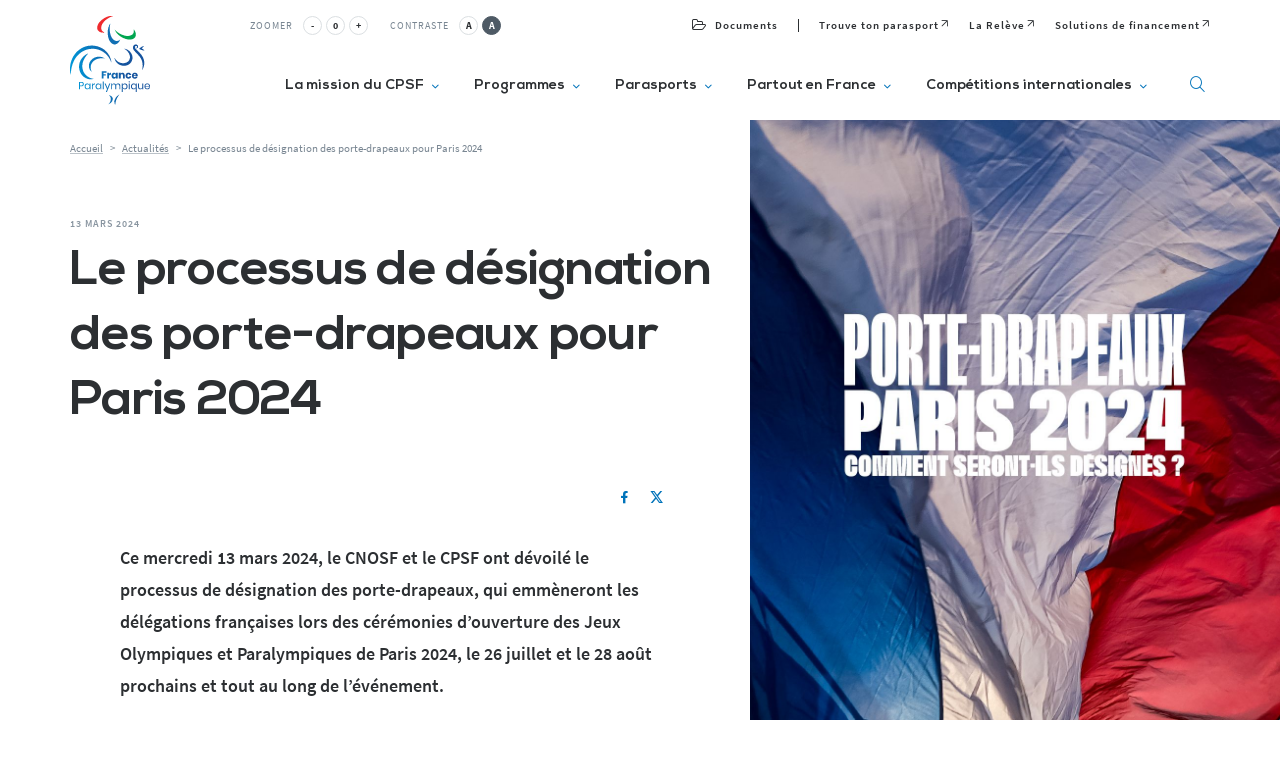

--- FILE ---
content_type: text/html; charset=UTF-8
request_url: https://france-paralympique.fr/actualite/le-processus-de-designation-des-porte-drapeaux-pour-paris-2024/
body_size: 12284
content:
<!DOCTYPE html>
<html lang="fr-FR">
    <head>
        <!--
        __/\\\______________/\\\____/\\\\\\\\\______/\\\\\\\\\\\\\___
        __\/\\\_____________\/\\\__/\\\///////\\\___\/\\\/////////\\\_
        ___\/\\\_____________\/\\\_\///______\//\\\__\/\\\_______\/\\\_
        ____\//\\\____/\\\____/\\\____________/\\\/___\/\\\\\\\\\\\\\/__
        ______\//\\\__/\\\\\__/\\\__________/\\\//_____\/\\\/////////____
        ________\//\\\/\\\/\\\/\\\________/\\\//________\/\\\_____________
        __________\//\\\\\\//\\\\\_______/\\\/___________\/\\\_____________
        ____________\//\\\__\//\\\_______/\\\\\\\\\\\\\\\_\/\\\_____________
        ______________\///____\///_______\///////////////__\///______________
      -->
    	<meta charset="UTF-8">
        <meta http-equiv="X-UA-Compatible" content="IE=edge">
        <meta name="viewport" content="width=device-width, initial-scale=1, viewport-fit=cover">
        <meta name="mobile-web-app-capable" content="yes">
        <meta name="apple-mobile-web-app-capable" content="yes">
        <meta name="apple-mobile-web-app-title" content="Comité Paralympique et Sportif Français - Le site officiel du Comité Paralympique et Sportif Français">
        <link rel="apple-touch-icon" sizes="180x180" href="https://france-paralympique.fr/wp-content/themes/cpsf/favicons/apple-touch-icon.png">
<link rel="icon" type="image/png" sizes="32x32" href="https://france-paralympique.fr/wp-content/themes/cpsf/favicons/favicon-32x32.png">
<link rel="icon" type="image/png" sizes="16x16" href="https://france-paralympique.fr/wp-content/themes/cpsf/favicons/favicon-16x16.png">
<link rel="manifest" href="https://france-paralympique.fr/wp-content/themes/cpsf/favicons/site.webmanifest">
<link rel="mask-icon" href="https://france-paralympique.fr/wp-content/themes/cpsf/favicons/safari-pinned-tab.svg" color="#00549f">
<meta name="msapplication-TileColor" content="#00549f">
<meta name="theme-color" content="#00549f">
<meta name='robots' content='index, follow, max-image-preview:large, max-snippet:-1, max-video-preview:-1' />
	<style>img:is([sizes="auto" i], [sizes^="auto," i]) { contain-intrinsic-size: 3000px 1500px }</style>
	
	<!-- This site is optimized with the Yoast SEO Premium plugin v18.7 (Yoast SEO v23.5) - https://yoast.com/wordpress/plugins/seo/ -->
	<meta name="description" content="Le CNOSF et le CPSF ont dévoilé le processus de désignation des porte-drapeaux des Jeux Olympiques et Paralympiques de Paris 2024" />
	<link rel="canonical" href="https://france-paralympique.fr/actualite/le-processus-de-designation-des-porte-drapeaux-pour-paris-2024/" />
	<meta property="og:locale" content="fr_FR" />
	<meta property="og:type" content="article" />
	<meta property="og:title" content="Le processus de désignation des porte-drapeaux pour Paris 2024" />
	<meta property="og:description" content="Le CNOSF et le CPSF ont dévoilé le processus de désignation des porte-drapeaux des Jeux Olympiques et Paralympiques de Paris 2024" />
	<meta property="og:url" content="https://france-paralympique.fr/actualite/le-processus-de-designation-des-porte-drapeaux-pour-paris-2024/" />
	<meta property="og:site_name" content="Comité Paralympique et Sportif Français" />
	<meta property="article:publisher" content="https://www.facebook.com/FranceParalympique/" />
	<meta property="article:modified_time" content="2024-03-14T16:28:06+00:00" />
	<meta property="og:image" content="https://france-paralympique.fr/wp-content/uploads/2024/03/point20presse20-20dc3a9voilement20du20processus20conjoint20de20dc3a9signation20des20porte-drapeaux20pour20les20jop20de20paris2020242020-20c2a9cnosf.jpg" />
	<meta property="og:image:width" content="1200" />
	<meta property="og:image:height" content="600" />
	<meta property="og:image:type" content="image/jpeg" />
	<meta name="twitter:card" content="summary_large_image" />
	<meta name="twitter:site" content="@FRAparalympique" />
	<script type="application/ld+json" class="yoast-schema-graph">{"@context":"https://schema.org","@graph":[{"@type":"WebPage","@id":"https://france-paralympique.fr/actualite/le-processus-de-designation-des-porte-drapeaux-pour-paris-2024/","url":"https://france-paralympique.fr/actualite/le-processus-de-designation-des-porte-drapeaux-pour-paris-2024/","name":"Le processus de désignation des porte-drapeaux pour Paris 2024","isPartOf":{"@id":"https://france-paralympique.fr/#website"},"primaryImageOfPage":{"@id":"https://france-paralympique.fr/actualite/le-processus-de-designation-des-porte-drapeaux-pour-paris-2024/#primaryimage"},"image":{"@id":"https://france-paralympique.fr/actualite/le-processus-de-designation-des-porte-drapeaux-pour-paris-2024/#primaryimage"},"thumbnailUrl":"https://france-paralympique.fr/wp-content/uploads/2024/03/point20presse20-20dc3a9voilement20du20processus20conjoint20de20dc3a9signation20des20porte-drapeaux20pour20les20jop20de20paris2020242020-20c2a9cnosf.jpg","datePublished":"2024-03-13T19:44:07+00:00","dateModified":"2024-03-14T16:28:06+00:00","description":"Le CNOSF et le CPSF ont dévoilé le processus de désignation des porte-drapeaux des Jeux Olympiques et Paralympiques de Paris 2024","breadcrumb":{"@id":"https://france-paralympique.fr/actualite/le-processus-de-designation-des-porte-drapeaux-pour-paris-2024/#breadcrumb"},"inLanguage":"fr-FR","potentialAction":[{"@type":"ReadAction","target":["https://france-paralympique.fr/actualite/le-processus-de-designation-des-porte-drapeaux-pour-paris-2024/"]}]},{"@type":"ImageObject","inLanguage":"fr-FR","@id":"https://france-paralympique.fr/actualite/le-processus-de-designation-des-porte-drapeaux-pour-paris-2024/#primaryimage","url":"https://france-paralympique.fr/wp-content/uploads/2024/03/point20presse20-20dc3a9voilement20du20processus20conjoint20de20dc3a9signation20des20porte-drapeaux20pour20les20jop20de20paris2020242020-20c2a9cnosf.jpg","contentUrl":"https://france-paralympique.fr/wp-content/uploads/2024/03/point20presse20-20dc3a9voilement20du20processus20conjoint20de20dc3a9signation20des20porte-drapeaux20pour20les20jop20de20paris2020242020-20c2a9cnosf.jpg","width":1200,"height":600,"caption":"Astrid Guyart, David Lappartient et Marie-Amélie Le Fur lors du dévoilement du processus de désignation des porte-drapeaux"},{"@type":"BreadcrumbList","@id":"https://france-paralympique.fr/actualite/le-processus-de-designation-des-porte-drapeaux-pour-paris-2024/#breadcrumb","itemListElement":[{"@type":"ListItem","position":1,"name":"Actualités","item":"https://france-paralympique.fr/actualite/"},{"@type":"ListItem","position":2,"name":"Le processus de désignation des porte-drapeaux pour Paris 2024"}]},{"@type":"WebSite","@id":"https://france-paralympique.fr/#website","url":"https://france-paralympique.fr/","name":"Comité Paralympique et Sportif Français","description":"Le site officiel du Comité Paralympique et Sportif Français","potentialAction":[{"@type":"SearchAction","target":{"@type":"EntryPoint","urlTemplate":"https://france-paralympique.fr/?s={search_term_string}"},"query-input":{"@type":"PropertyValueSpecification","valueRequired":true,"valueName":"search_term_string"}}],"inLanguage":"fr-FR"}]}</script>
	<!-- / Yoast SEO Premium plugin. -->


<link rel='stylesheet' id='sbi_styles-css' href='https://france-paralympique.fr/wp-content/plugins/instagram-feed/css/sbi-styles.min.css?ver=1.8.5' type='text/css' media='all' />
<style id='classic-theme-styles-inline-css' type='text/css'>
/*! This file is auto-generated */
.wp-block-button__link{color:#fff;background-color:#32373c;border-radius:9999px;box-shadow:none;text-decoration:none;padding:calc(.667em + 2px) calc(1.333em + 2px);font-size:1.125em}.wp-block-file__button{background:#32373c;color:#fff;text-decoration:none}
</style>
<style id='global-styles-inline-css' type='text/css'>
:root{--wp--preset--aspect-ratio--square: 1;--wp--preset--aspect-ratio--4-3: 4/3;--wp--preset--aspect-ratio--3-4: 3/4;--wp--preset--aspect-ratio--3-2: 3/2;--wp--preset--aspect-ratio--2-3: 2/3;--wp--preset--aspect-ratio--16-9: 16/9;--wp--preset--aspect-ratio--9-16: 9/16;--wp--preset--color--black: #000000;--wp--preset--color--cyan-bluish-gray: #abb8c3;--wp--preset--color--white: #ffffff;--wp--preset--color--pale-pink: #f78da7;--wp--preset--color--vivid-red: #cf2e2e;--wp--preset--color--luminous-vivid-orange: #ff6900;--wp--preset--color--luminous-vivid-amber: #fcb900;--wp--preset--color--light-green-cyan: #7bdcb5;--wp--preset--color--vivid-green-cyan: #00d084;--wp--preset--color--pale-cyan-blue: #8ed1fc;--wp--preset--color--vivid-cyan-blue: #0693e3;--wp--preset--color--vivid-purple: #9b51e0;--wp--preset--gradient--vivid-cyan-blue-to-vivid-purple: linear-gradient(135deg,rgba(6,147,227,1) 0%,rgb(155,81,224) 100%);--wp--preset--gradient--light-green-cyan-to-vivid-green-cyan: linear-gradient(135deg,rgb(122,220,180) 0%,rgb(0,208,130) 100%);--wp--preset--gradient--luminous-vivid-amber-to-luminous-vivid-orange: linear-gradient(135deg,rgba(252,185,0,1) 0%,rgba(255,105,0,1) 100%);--wp--preset--gradient--luminous-vivid-orange-to-vivid-red: linear-gradient(135deg,rgba(255,105,0,1) 0%,rgb(207,46,46) 100%);--wp--preset--gradient--very-light-gray-to-cyan-bluish-gray: linear-gradient(135deg,rgb(238,238,238) 0%,rgb(169,184,195) 100%);--wp--preset--gradient--cool-to-warm-spectrum: linear-gradient(135deg,rgb(74,234,220) 0%,rgb(151,120,209) 20%,rgb(207,42,186) 40%,rgb(238,44,130) 60%,rgb(251,105,98) 80%,rgb(254,248,76) 100%);--wp--preset--gradient--blush-light-purple: linear-gradient(135deg,rgb(255,206,236) 0%,rgb(152,150,240) 100%);--wp--preset--gradient--blush-bordeaux: linear-gradient(135deg,rgb(254,205,165) 0%,rgb(254,45,45) 50%,rgb(107,0,62) 100%);--wp--preset--gradient--luminous-dusk: linear-gradient(135deg,rgb(255,203,112) 0%,rgb(199,81,192) 50%,rgb(65,88,208) 100%);--wp--preset--gradient--pale-ocean: linear-gradient(135deg,rgb(255,245,203) 0%,rgb(182,227,212) 50%,rgb(51,167,181) 100%);--wp--preset--gradient--electric-grass: linear-gradient(135deg,rgb(202,248,128) 0%,rgb(113,206,126) 100%);--wp--preset--gradient--midnight: linear-gradient(135deg,rgb(2,3,129) 0%,rgb(40,116,252) 100%);--wp--preset--font-size--small: 13px;--wp--preset--font-size--medium: 20px;--wp--preset--font-size--large: 36px;--wp--preset--font-size--x-large: 42px;--wp--preset--spacing--20: 0.44rem;--wp--preset--spacing--30: 0.67rem;--wp--preset--spacing--40: 1rem;--wp--preset--spacing--50: 1.5rem;--wp--preset--spacing--60: 2.25rem;--wp--preset--spacing--70: 3.38rem;--wp--preset--spacing--80: 5.06rem;--wp--preset--shadow--natural: 6px 6px 9px rgba(0, 0, 0, 0.2);--wp--preset--shadow--deep: 12px 12px 50px rgba(0, 0, 0, 0.4);--wp--preset--shadow--sharp: 6px 6px 0px rgba(0, 0, 0, 0.2);--wp--preset--shadow--outlined: 6px 6px 0px -3px rgba(255, 255, 255, 1), 6px 6px rgba(0, 0, 0, 1);--wp--preset--shadow--crisp: 6px 6px 0px rgba(0, 0, 0, 1);}:where(.is-layout-flex){gap: 0.5em;}:where(.is-layout-grid){gap: 0.5em;}body .is-layout-flex{display: flex;}.is-layout-flex{flex-wrap: wrap;align-items: center;}.is-layout-flex > :is(*, div){margin: 0;}body .is-layout-grid{display: grid;}.is-layout-grid > :is(*, div){margin: 0;}:where(.wp-block-columns.is-layout-flex){gap: 2em;}:where(.wp-block-columns.is-layout-grid){gap: 2em;}:where(.wp-block-post-template.is-layout-flex){gap: 1.25em;}:where(.wp-block-post-template.is-layout-grid){gap: 1.25em;}.has-black-color{color: var(--wp--preset--color--black) !important;}.has-cyan-bluish-gray-color{color: var(--wp--preset--color--cyan-bluish-gray) !important;}.has-white-color{color: var(--wp--preset--color--white) !important;}.has-pale-pink-color{color: var(--wp--preset--color--pale-pink) !important;}.has-vivid-red-color{color: var(--wp--preset--color--vivid-red) !important;}.has-luminous-vivid-orange-color{color: var(--wp--preset--color--luminous-vivid-orange) !important;}.has-luminous-vivid-amber-color{color: var(--wp--preset--color--luminous-vivid-amber) !important;}.has-light-green-cyan-color{color: var(--wp--preset--color--light-green-cyan) !important;}.has-vivid-green-cyan-color{color: var(--wp--preset--color--vivid-green-cyan) !important;}.has-pale-cyan-blue-color{color: var(--wp--preset--color--pale-cyan-blue) !important;}.has-vivid-cyan-blue-color{color: var(--wp--preset--color--vivid-cyan-blue) !important;}.has-vivid-purple-color{color: var(--wp--preset--color--vivid-purple) !important;}.has-black-background-color{background-color: var(--wp--preset--color--black) !important;}.has-cyan-bluish-gray-background-color{background-color: var(--wp--preset--color--cyan-bluish-gray) !important;}.has-white-background-color{background-color: var(--wp--preset--color--white) !important;}.has-pale-pink-background-color{background-color: var(--wp--preset--color--pale-pink) !important;}.has-vivid-red-background-color{background-color: var(--wp--preset--color--vivid-red) !important;}.has-luminous-vivid-orange-background-color{background-color: var(--wp--preset--color--luminous-vivid-orange) !important;}.has-luminous-vivid-amber-background-color{background-color: var(--wp--preset--color--luminous-vivid-amber) !important;}.has-light-green-cyan-background-color{background-color: var(--wp--preset--color--light-green-cyan) !important;}.has-vivid-green-cyan-background-color{background-color: var(--wp--preset--color--vivid-green-cyan) !important;}.has-pale-cyan-blue-background-color{background-color: var(--wp--preset--color--pale-cyan-blue) !important;}.has-vivid-cyan-blue-background-color{background-color: var(--wp--preset--color--vivid-cyan-blue) !important;}.has-vivid-purple-background-color{background-color: var(--wp--preset--color--vivid-purple) !important;}.has-black-border-color{border-color: var(--wp--preset--color--black) !important;}.has-cyan-bluish-gray-border-color{border-color: var(--wp--preset--color--cyan-bluish-gray) !important;}.has-white-border-color{border-color: var(--wp--preset--color--white) !important;}.has-pale-pink-border-color{border-color: var(--wp--preset--color--pale-pink) !important;}.has-vivid-red-border-color{border-color: var(--wp--preset--color--vivid-red) !important;}.has-luminous-vivid-orange-border-color{border-color: var(--wp--preset--color--luminous-vivid-orange) !important;}.has-luminous-vivid-amber-border-color{border-color: var(--wp--preset--color--luminous-vivid-amber) !important;}.has-light-green-cyan-border-color{border-color: var(--wp--preset--color--light-green-cyan) !important;}.has-vivid-green-cyan-border-color{border-color: var(--wp--preset--color--vivid-green-cyan) !important;}.has-pale-cyan-blue-border-color{border-color: var(--wp--preset--color--pale-cyan-blue) !important;}.has-vivid-cyan-blue-border-color{border-color: var(--wp--preset--color--vivid-cyan-blue) !important;}.has-vivid-purple-border-color{border-color: var(--wp--preset--color--vivid-purple) !important;}.has-vivid-cyan-blue-to-vivid-purple-gradient-background{background: var(--wp--preset--gradient--vivid-cyan-blue-to-vivid-purple) !important;}.has-light-green-cyan-to-vivid-green-cyan-gradient-background{background: var(--wp--preset--gradient--light-green-cyan-to-vivid-green-cyan) !important;}.has-luminous-vivid-amber-to-luminous-vivid-orange-gradient-background{background: var(--wp--preset--gradient--luminous-vivid-amber-to-luminous-vivid-orange) !important;}.has-luminous-vivid-orange-to-vivid-red-gradient-background{background: var(--wp--preset--gradient--luminous-vivid-orange-to-vivid-red) !important;}.has-very-light-gray-to-cyan-bluish-gray-gradient-background{background: var(--wp--preset--gradient--very-light-gray-to-cyan-bluish-gray) !important;}.has-cool-to-warm-spectrum-gradient-background{background: var(--wp--preset--gradient--cool-to-warm-spectrum) !important;}.has-blush-light-purple-gradient-background{background: var(--wp--preset--gradient--blush-light-purple) !important;}.has-blush-bordeaux-gradient-background{background: var(--wp--preset--gradient--blush-bordeaux) !important;}.has-luminous-dusk-gradient-background{background: var(--wp--preset--gradient--luminous-dusk) !important;}.has-pale-ocean-gradient-background{background: var(--wp--preset--gradient--pale-ocean) !important;}.has-electric-grass-gradient-background{background: var(--wp--preset--gradient--electric-grass) !important;}.has-midnight-gradient-background{background: var(--wp--preset--gradient--midnight) !important;}.has-small-font-size{font-size: var(--wp--preset--font-size--small) !important;}.has-medium-font-size{font-size: var(--wp--preset--font-size--medium) !important;}.has-large-font-size{font-size: var(--wp--preset--font-size--large) !important;}.has-x-large-font-size{font-size: var(--wp--preset--font-size--x-large) !important;}
:where(.wp-block-post-template.is-layout-flex){gap: 1.25em;}:where(.wp-block-post-template.is-layout-grid){gap: 1.25em;}
:where(.wp-block-columns.is-layout-flex){gap: 2em;}:where(.wp-block-columns.is-layout-grid){gap: 2em;}
:root :where(.wp-block-pullquote){font-size: 1.5em;line-height: 1.6;}
</style>
<link rel='stylesheet' id='theme-style-css' href='https://france-paralympique.fr/wp-content/themes/cpsf/dist/app.style.css?ver=1.8.5' type='text/css' media='all' />
<link rel='stylesheet' id='font-icons-css' href='https://france-paralympique.fr/wp-content/themes/cpsf/dist/fontIcons.style.css?ver=1.8.5' type='text/css' media='all' />
<link rel="https://api.w.org/" href="https://france-paralympique.fr/wp-json/" /><link rel='shortlink' href='https://france-paralympique.fr/?p=32171' />
<link rel="alternate" title="oEmbed (JSON)" type="application/json+oembed" href="https://france-paralympique.fr/wp-json/oembed/1.0/embed?url=https%3A%2F%2Ffrance-paralympique.fr%2Factualite%2Fle-processus-de-designation-des-porte-drapeaux-pour-paris-2024%2F" />
<link rel="alternate" title="oEmbed (XML)" type="text/xml+oembed" href="https://france-paralympique.fr/wp-json/oembed/1.0/embed?url=https%3A%2F%2Ffrance-paralympique.fr%2Factualite%2Fle-processus-de-designation-des-porte-drapeaux-pour-paris-2024%2F&#038;format=xml" />
<!-- Analytics by WP Statistics v14.10.1 - https://wp-statistics.com/ -->

        
        <title>Le processus de désignation des porte-drapeaux pour Paris 2024 Comité Paralympique et Sportif Français</title>
            </head>
    <body class="actualite-template-default single single-actualite postid-32171 chrome osx">
        <div class="grid-layer">
    <div class="container">
        <div class="row">
            <div class="col-1 grid-layer__col"></div>
            <div class="col-1 grid-layer__col"></div>
            <div class="col-1 grid-layer__col"></div>
            <div class="col-1 grid-layer__col"></div>
            <div class="col-1 grid-layer__col"></div>
            <div class="col-1 grid-layer__col"></div>
            <div class="col-1 grid-layer__col"></div>
            <div class="col-1 grid-layer__col"></div>
            <div class="col-1 grid-layer__col"></div>
            <div class="col-1 grid-layer__col"></div>
            <div class="col-1 grid-layer__col"></div>
            <div class="col-1 grid-layer__col"></div>
        </div>
    </div>
</div>

        <header class="main-header">
    <div class="surheader-container container">
        <div class="a11y">
            <div class="a11y-control zoom">
                <span class="a11y-label">Zoomer</span>
                <button class="a11y-btn zoom-out">-</button>
                <button class="a11y-btn zoom-number">0</button>
                <button class="a11y-btn zoom-in">+</button>
            </div>

            <div class="a11y-control contrast">
                <span class="a11y-label">Contraste</span>
                <button class="a11y-btn contrast-off">A</button>
                <button class="a11y-btn contrast-on">A</button>
            </div>
        </div>

        <nav class="menu-container surheader-menu">
                              
    <div class="menu-item firstItem  ">

                    <a class="menu-link" href="https://france-paralympique.fr/documents/" target="">
        
                  <i class="icon icon-ressources"></i>
          <span class="">Documents</span>
        
                    </a>
        
            </div>
                
    <div class="menu-item  ">

                    <a class="menu-link" href="https://trouvetonparasport.france-paralympique.fr/#/" target="_blank">
        
                  <span>Trouve ton parasport</span>
          <i class="icon icon-arrow-top-right"></i>
        
                    </a>
        
            </div>
                
    <div class="menu-item  ">

                    <a class="menu-link" href="https://lareleve.france-paralympique.fr/" target="_blank">
        
                  <span>La Relève</span>
          <i class="icon icon-arrow-top-right"></i>
        
                    </a>
        
            </div>
                
    <div class="menu-item  ">

                    <a class="menu-link" href="https://financements.france-paralympique.fr/" target="_blank">
        
                  <span>Solutions de financement</span>
          <i class="icon icon-arrow-top-right"></i>
        
                    </a>
        
            </div>
    </nav>
            </div>
    <div class="main-header-container container">
        <a href="https://france-paralympique.fr" class="logo-container">
                        <img src="https://france-paralympique.fr/wp-content/themes/cpsf/images/newlogo.svg" alt="Comité Paralympique et Sportif Français">
            <img src="https://france-paralympique.fr/wp-content/themes/cpsf/images/newlogowhite.svg" alt="" class="logo-white">
        </a>

        <nav class="menu-container main-menu">
        <div class="menu-item  ">
                    <a class="menu-link" href="https://france-paralympique.fr/actualites/" target=">"
                        Actualités                     </a>
        
            </div>
        <div class="menu-item has-submenu ">
                    <span class="menu-link">
                        La mission du CPSF  <i class="icon icon-chevron-menu"></i>                    </span>
        
                <div class="submenu ">
                            
                    <a href="https://france-paralympique.fr/le-comite-paralympique-et-sportif-francais/" target="" class="submenu-link">Présentation</a>
                                            
                    <a href="https://france-paralympique.fr/histoire/" target="" class="submenu-link">Histoire</a>
                                            
                    <a href="https://france-paralympique.fr/equipe/" target="" class="submenu-link">Équipe</a>
                                            
                    <a href="https://france-paralympique.fr/gourvenance/" target="" class="submenu-link">Gouvernance</a>
                                            
                    <a href="https://france-paralympique.fr/les-membres/" target="" class="submenu-link">Membres</a>
                                            
                    <a href="https://france-paralympique.fr/commission-des-athletes/" target="" class="submenu-link">Commission des athlètes</a>
                                            
                    <a href="https://france-paralympique.fr/commission-medicale/" target="" class="submenu-link">Commission médicale</a>
                                            
                    <a href="https://france-paralympique.fr/commission-deaflympics/" target="" class="submenu-link">Commission Deaflympics</a>
                                            
                    <a href="https://france-paralympique.fr/documents/" target="" class="submenu-link">Documents officiels</a>
                                            
                    <a href="https://france-paralympique.fr/faq/" target="" class="submenu-link">FAQ</a>
                                    </div>
            </div>
        <div class="menu-item has-submenu ">
                    <span class="menu-link">
                        Programmes  <i class="icon icon-chevron-menu"></i>                    </span>
        
                <div class="submenu multi-column">
                                                <div class="sub-submenu-container ">
                        <span class="submenu-title">Nos programmes</span>

                        <div class="sub-submenu">
                                                    <a href="https://club-inclusif.fr/" target="" class="submenu-link">Club inclusif</a>
                                                    <a href="https://france-paralympique.fr/la-releve/" target="" class="submenu-link">La Relève</a>
                                                    <a href="https://france-paralympique.fr/esmsclubs/" target="" class="submenu-link">ESMS&#038;CLUBS</a>
                                                </div>
                    </div>
                                                                <div class="sub-submenu-container two-columns">
                        <span class="submenu-title">Nos outils</span>

                        <div class="sub-submenu">
                                                    <a href="https://autodiagnostic-esms.france-paralympique.fr" target="" class="submenu-link">Autodiagnostic en ESMS</a>
                                                    <a href="https://trouvetonparasport.france-paralympique.fr/#/" target="" class="submenu-link">Trouve Ton Parasport</a>
                                                    <a href="https://financements.france-paralympique.fr/" target="" class="submenu-link">Solutions de financement</a>
                                                    <a href="https://france-paralympique.fr/le-guide-des-parasports/" target="" class="submenu-link">Le guide des parasports</a>
                                                    <a href="https://france-paralympique.fr/guide-pratique-a-destination-des-departements/" target="" class="submenu-link">Le guide à destination des Départements</a>
                                                    <a href="https://france-paralympique.fr/wp-content/uploads/2024/06/cnil-fiche-pratique-cpsf.pdf" target="_blank" class="submenu-link">Recensement des licenciés</a>
                                                    <a href="https://france-paralympique.fr/reglosport/" target="" class="submenu-link">Règlo’Sport</a>
                                                </div>
                    </div>
                                                                <div class="sub-submenu-container ">
                        <span class="submenu-title">Nos événements</span>

                        <div class="sub-submenu">
                                                    <a href="https://france-paralympique.fr/la-semaine-olympique-et-paralympique/" target="" class="submenu-link">Semaine Olympique et Paralympique</a>
                                                    <a href="https://france-paralympique.fr/impact-2024/" target="" class="submenu-link">Impact 2024</a>
                                                    <a href="https://france-paralympique.fr/la-journee-paralympique/" target="" class="submenu-link">La Journée Paralympique</a>
                                                </div>
                    </div>
                                    </div>
            </div>
        <div class="menu-item has-submenu ">
                    <span class="menu-link">
                        Parasports  <i class="icon icon-chevron-menu"></i>                    </span>
        
                <div class="submenu ">
                            
                    <a href="https://france-paralympique.fr/parasports/" target="" class="submenu-link">Les parasports</a>
                                            
                    <a href="https://france-paralympique.fr/classification/" target="" class="submenu-link">Classification</a>
                                            
                    <a href="https://france-paralympique.fr/delegation-des-parasports/" target="" class="submenu-link">Délégation des parasports</a>
                                            
                    <a href="https://france-paralympique.fr/para-sport-et-sante/" target="" class="submenu-link">Parasports et santé</a>
                                    </div>
            </div>
        <div class="menu-item has-submenu ">
                    <span class="menu-link">
                        Partout en France  <i class="icon icon-chevron-menu"></i>                    </span>
        
                <div class="submenu ">
                            
                    <a href="https://france-paralympique.fr/deploiement-territorial-3/" target="" class="submenu-link">Déploiement territorial</a>
                                            
                    <a href="https://france-paralympique.fr/actualites/region/auvergne-rhone-alpes/" target="" class="submenu-link">Auvergne-Rhône-Alpes</a>
                                            
                    <a href="https://france-paralympique.fr/actualites/region/bourgogne-franche-comte/" target="" class="submenu-link">Bourgogne-Franche-Comté</a>
                                            
                    <a href="https://france-paralympique.fr/actualites/region/bretagne/" target="" class="submenu-link">Bretagne</a>
                                            
                    <a href="https://france-paralympique.fr/actualites/region/centre-val-de-loire/" target="" class="submenu-link">Centre-Val de Loire</a>
                                            
                    <a href="https://france-paralympique.fr/actualites/region/grand-est/" target="" class="submenu-link">Grand Est</a>
                                            
                    <a href="https://france-paralympique.fr/actualites/region/hauts-de-france/" target="" class="submenu-link">Hauts-de-France</a>
                                            
                    <a href="https://france-paralympique.fr/actualites/region/ile-de-france/" target="" class="submenu-link">Île-de-France</a>
                                            
                    <a href="https://france-paralympique.fr/actualites/region/normandie/" target="" class="submenu-link">Normandie</a>
                                            
                    <a href="https://france-paralympique.fr/actualites/region/nouvelle-aquitaine/" target="" class="submenu-link">Nouvelle-Aquitaine</a>
                                            
                    <a href="https://france-paralympique.fr/actualites/region/occitanie/" target="" class="submenu-link">Occitanie</a>
                                            
                    <a href="https://france-paralympique.fr/actualites/region/pays-de-la-loire/" target="" class="submenu-link">Pays de la Loire</a>
                                            
                    <a href="https://france-paralympique.fr/actualites/region/provence-alpes-cote-dazur/" target="" class="submenu-link">Provence-Alpes-Côte d'Azur</a>
                                    </div>
            </div>
        <div class="menu-item has-submenu ">
                    <span class="menu-link">
                        Compétitions internationales  <i class="icon icon-chevron-menu"></i>                    </span>
        
                <div class="submenu multi-column">
                                                <div class="sub-submenu-container ">
                        <span class="submenu-title">Jeux Paralympiques</span>

                        <div class="sub-submenu">
                                                    <a href="https://france-paralympique.fr/milan-cortina-2026/" target="" class="submenu-link">Milan-Cortina 2026</a>
                                                    <a href="https://france-paralympique.fr/jeux-paralympiques/" target="" class="submenu-link">Editions passées et à venir</a>
                                                    <a href="https://france-paralympique.fr/paralympiens/" target="" class="submenu-link">Paralympiens</a>
                                                    <a href="https://www.paralympic.org/" target="" class="submenu-link">Comité Paralympique International</a>
                                                </div>
                    </div>
                                                                <div class="sub-submenu-container ">
                        <span class="submenu-title">Jeux Européens Paralympiques de la Jeunesse (EPYG)</span>

                        <div class="sub-submenu">
                                                    <a href="https://www.europaralympic.org/" target="" class="submenu-link">Comité Paralympique Européen</a>
                                                </div>
                    </div>
                                                                <div class="sub-submenu-container ">
                        <span class="submenu-title">Deaflympics</span>

                        <div class="sub-submenu">
                                                    <a href="https://france-paralympique.fr/deaflympics/" target="" class="submenu-link">Editions passées et à venir</a>
                                                    <a href="https://france-paralympique.fr/deaflympiens/" target="" class="submenu-link">Deaflympiens</a>
                                                    <a href="http://www.ciss.org/" target="" class="submenu-link">Comité International des Sports Sourds</a>
                                                </div>
                    </div>
                                    </div>
            </div>
    </nav>

        <div class="search-btn">
            <div class="burger-container"><i class="icon icon-search"></i></div>
            <span class="label">Recherche</span>
        </div>

        <div class="mobile-menu-button">
            <div class="burger-container"><span class="burger-icon"></span></div>
            <span class="label">Menu</span>
        </div>
    </div>
</header>

<div class="mobile-menu-container">
    <nav class="menu-container main-menu">
        <div class="menu-item  ">
                    <a class="menu-link" href="https://france-paralympique.fr/actualites/" target=">"
                        Actualités                     </a>
        
            </div>
        <div class="menu-item has-submenu ">
                    <span class="menu-link">
                        La mission du CPSF  <i class="icon icon-chevron-menu"></i>                    </span>
        
                <div class="submenu ">
                            
                    <a href="https://france-paralympique.fr/le-comite-paralympique-et-sportif-francais/" target="" class="submenu-link">Présentation</a>
                                            
                    <a href="https://france-paralympique.fr/histoire/" target="" class="submenu-link">Histoire</a>
                                            
                    <a href="https://france-paralympique.fr/equipe/" target="" class="submenu-link">Équipe</a>
                                            
                    <a href="https://france-paralympique.fr/gourvenance/" target="" class="submenu-link">Gouvernance</a>
                                            
                    <a href="https://france-paralympique.fr/les-membres/" target="" class="submenu-link">Membres</a>
                                            
                    <a href="https://france-paralympique.fr/commission-des-athletes/" target="" class="submenu-link">Commission des athlètes</a>
                                            
                    <a href="https://france-paralympique.fr/commission-medicale/" target="" class="submenu-link">Commission médicale</a>
                                            
                    <a href="https://france-paralympique.fr/commission-deaflympics/" target="" class="submenu-link">Commission Deaflympics</a>
                                            
                    <a href="https://france-paralympique.fr/documents/" target="" class="submenu-link">Documents officiels</a>
                                            
                    <a href="https://france-paralympique.fr/faq/" target="" class="submenu-link">FAQ</a>
                                    </div>
            </div>
        <div class="menu-item has-submenu ">
                    <span class="menu-link">
                        Programmes  <i class="icon icon-chevron-menu"></i>                    </span>
        
                <div class="submenu multi-column">
                                                <div class="sub-submenu-container ">
                        <span class="submenu-title">Nos programmes</span>

                        <div class="sub-submenu">
                                                    <a href="https://club-inclusif.fr/" target="" class="submenu-link">Club inclusif</a>
                                                    <a href="https://france-paralympique.fr/la-releve/" target="" class="submenu-link">La Relève</a>
                                                    <a href="https://france-paralympique.fr/esmsclubs/" target="" class="submenu-link">ESMS&#038;CLUBS</a>
                                                </div>
                    </div>
                                                                <div class="sub-submenu-container two-columns">
                        <span class="submenu-title">Nos outils</span>

                        <div class="sub-submenu">
                                                    <a href="https://autodiagnostic-esms.france-paralympique.fr" target="" class="submenu-link">Autodiagnostic en ESMS</a>
                                                    <a href="https://trouvetonparasport.france-paralympique.fr/#/" target="" class="submenu-link">Trouve Ton Parasport</a>
                                                    <a href="https://financements.france-paralympique.fr/" target="" class="submenu-link">Solutions de financement</a>
                                                    <a href="https://france-paralympique.fr/le-guide-des-parasports/" target="" class="submenu-link">Le guide des parasports</a>
                                                    <a href="https://france-paralympique.fr/guide-pratique-a-destination-des-departements/" target="" class="submenu-link">Le guide à destination des Départements</a>
                                                    <a href="https://france-paralympique.fr/wp-content/uploads/2024/06/cnil-fiche-pratique-cpsf.pdf" target="_blank" class="submenu-link">Recensement des licenciés</a>
                                                    <a href="https://france-paralympique.fr/reglosport/" target="" class="submenu-link">Règlo’Sport</a>
                                                </div>
                    </div>
                                                                <div class="sub-submenu-container ">
                        <span class="submenu-title">Nos événements</span>

                        <div class="sub-submenu">
                                                    <a href="https://france-paralympique.fr/la-semaine-olympique-et-paralympique/" target="" class="submenu-link">Semaine Olympique et Paralympique</a>
                                                    <a href="https://france-paralympique.fr/impact-2024/" target="" class="submenu-link">Impact 2024</a>
                                                    <a href="https://france-paralympique.fr/la-journee-paralympique/" target="" class="submenu-link">La Journée Paralympique</a>
                                                </div>
                    </div>
                                    </div>
            </div>
        <div class="menu-item has-submenu ">
                    <span class="menu-link">
                        Parasports  <i class="icon icon-chevron-menu"></i>                    </span>
        
                <div class="submenu ">
                            
                    <a href="https://france-paralympique.fr/parasports/" target="" class="submenu-link">Les parasports</a>
                                            
                    <a href="https://france-paralympique.fr/classification/" target="" class="submenu-link">Classification</a>
                                            
                    <a href="https://france-paralympique.fr/delegation-des-parasports/" target="" class="submenu-link">Délégation des parasports</a>
                                            
                    <a href="https://france-paralympique.fr/para-sport-et-sante/" target="" class="submenu-link">Parasports et santé</a>
                                    </div>
            </div>
        <div class="menu-item has-submenu ">
                    <span class="menu-link">
                        Partout en France  <i class="icon icon-chevron-menu"></i>                    </span>
        
                <div class="submenu ">
                            
                    <a href="https://france-paralympique.fr/deploiement-territorial-3/" target="" class="submenu-link">Déploiement territorial</a>
                                            
                    <a href="https://france-paralympique.fr/actualites/region/auvergne-rhone-alpes/" target="" class="submenu-link">Auvergne-Rhône-Alpes</a>
                                            
                    <a href="https://france-paralympique.fr/actualites/region/bourgogne-franche-comte/" target="" class="submenu-link">Bourgogne-Franche-Comté</a>
                                            
                    <a href="https://france-paralympique.fr/actualites/region/bretagne/" target="" class="submenu-link">Bretagne</a>
                                            
                    <a href="https://france-paralympique.fr/actualites/region/centre-val-de-loire/" target="" class="submenu-link">Centre-Val de Loire</a>
                                            
                    <a href="https://france-paralympique.fr/actualites/region/grand-est/" target="" class="submenu-link">Grand Est</a>
                                            
                    <a href="https://france-paralympique.fr/actualites/region/hauts-de-france/" target="" class="submenu-link">Hauts-de-France</a>
                                            
                    <a href="https://france-paralympique.fr/actualites/region/ile-de-france/" target="" class="submenu-link">Île-de-France</a>
                                            
                    <a href="https://france-paralympique.fr/actualites/region/normandie/" target="" class="submenu-link">Normandie</a>
                                            
                    <a href="https://france-paralympique.fr/actualites/region/nouvelle-aquitaine/" target="" class="submenu-link">Nouvelle-Aquitaine</a>
                                            
                    <a href="https://france-paralympique.fr/actualites/region/occitanie/" target="" class="submenu-link">Occitanie</a>
                                            
                    <a href="https://france-paralympique.fr/actualites/region/pays-de-la-loire/" target="" class="submenu-link">Pays de la Loire</a>
                                            
                    <a href="https://france-paralympique.fr/actualites/region/provence-alpes-cote-dazur/" target="" class="submenu-link">Provence-Alpes-Côte d'Azur</a>
                                    </div>
            </div>
        <div class="menu-item has-submenu ">
                    <span class="menu-link">
                        Compétitions internationales  <i class="icon icon-chevron-menu"></i>                    </span>
        
                <div class="submenu multi-column">
                                                <div class="sub-submenu-container ">
                        <span class="submenu-title">Jeux Paralympiques</span>

                        <div class="sub-submenu">
                                                    <a href="https://france-paralympique.fr/milan-cortina-2026/" target="" class="submenu-link">Milan-Cortina 2026</a>
                                                    <a href="https://france-paralympique.fr/jeux-paralympiques/" target="" class="submenu-link">Editions passées et à venir</a>
                                                    <a href="https://france-paralympique.fr/paralympiens/" target="" class="submenu-link">Paralympiens</a>
                                                    <a href="https://www.paralympic.org/" target="" class="submenu-link">Comité Paralympique International</a>
                                                </div>
                    </div>
                                                                <div class="sub-submenu-container ">
                        <span class="submenu-title">Jeux Européens Paralympiques de la Jeunesse (EPYG)</span>

                        <div class="sub-submenu">
                                                    <a href="https://www.europaralympic.org/" target="" class="submenu-link">Comité Paralympique Européen</a>
                                                </div>
                    </div>
                                                                <div class="sub-submenu-container ">
                        <span class="submenu-title">Deaflympics</span>

                        <div class="sub-submenu">
                                                    <a href="https://france-paralympique.fr/deaflympics/" target="" class="submenu-link">Editions passées et à venir</a>
                                                    <a href="https://france-paralympique.fr/deaflympiens/" target="" class="submenu-link">Deaflympiens</a>
                                                    <a href="http://www.ciss.org/" target="" class="submenu-link">Comité International des Sports Sourds</a>
                                                </div>
                    </div>
                                    </div>
            </div>
    </nav>

    <nav class="menu-container secondary-menu">
        <div class="menu-item  ">
                    <a class="menu-link" href="https://france-paralympique.fr/medias/" target=">"
                        Médias                     </a>
        
            </div>
        <div class="menu-item  ">
                    <a class="menu-link" href="https://france-paralympique.fr/partenaires/" target=">"
                        Partenaires                     </a>
        
            </div>
        <div class="menu-item  ">
                    <a class="menu-link" href="https://france-paralympique.fr/faq/" target=">"
                        FAQ                     </a>
        
            </div>
        <div class="menu-item  ">
                    <a class="menu-link" href="https://france-paralympique.fr/emplois/" target=">"
                        Emplois                     </a>
        
            </div>
        <div class="menu-item  ">
                    <a class="menu-link" href="https://france-paralympique.fr/appel-doffres/" target=">"
                        Appel d&#8217;offres                     </a>
        
            </div>
        <div class="menu-item  ">
                    <a class="menu-link" href="https://france-paralympique.fr/contacts/" target=">"
                        Contact                     </a>
        
            </div>
    </nav>

    <div class="socials">
  <a href="https://www.facebook.com/FranceParalympique/" target="_blank" class="social-link" title="Facebook">
    <i class="icon icon-facebook"></i>
  </a>
  <a href="https://www.instagram.com/franceparalympique/" target="_blank" class="social-link" title="Instagram">
    <i class="icon icon-instagram"></i>
  </a>
  <a href="https://twitter.com/FRAparalympique" target="_blank" class="social-link" title="Twitter">
    <i class="icon icon-twitter"></i>
  </a>
  <a href="https://www.youtube.com/channel/UCXbBnZ4_EnwkvTz9w6JVE8A" target="_blank" class="social-link" title="YouTube">
    <i class="icon icon-youtube"></i>
  </a>
  <a href="https://www.linkedin.com/company/cpsf/" target="_blank" class="social-link" title="Linkedin">
    <i class="icon icon-linkedin"></i>
  </a>
</div>
</div>

<div class="modal-container hidden search-modal-container">
    <div class="overlay"></div>
    <div class="close-btn">
        <span class="label">fermer</span>
        <span class="cross"></span>
    </div>
    <div class="modal-content">
        <form role="search" method="get" class="search-form" action="https://france-paralympique.fr/">
    <label for="searchInput">Recherche</label>
    <input type="search" id="searchInput" value="" name="s" placeholder="Que recherchez-vous ?"/>
    <input type="hidden" name="showall" value="1"/>

    <div class="actions">
        <button type="button" class="voice-btn">
            <svg x="0px" y="0px" viewBox="0 0 52 52" class="btn-circle-svg">
<circle style="stroke-width:1.2;fill:transparent;stroke:currentColor;stroke-miterlimit:10;opacity: 0.3" cx="26" cy="26" r="24" class="light-circle"/>
<circle style="stroke-width:1.2;fill:transparent;stroke:currentColor;stroke-miterlimit:10;stroke-dashoffset: -150;stroke-dasharray:0, 160;" cx="26" cy="26" r="24" class="animate-circle"/>
</svg>

            <svg x="0px" y="0px" viewBox="0 0 52 52" class="voice-circle-svg">
                <circle style="stroke-width:1.2;fill:transparent;stroke:currentColor;stroke-miterlimit:10;stroke-dashoffset: -150;stroke-dasharray:0, 160;" cx="26" cy="26" r="24" class="animate-circle"/>
            </svg>
            <i class="icon icon-micro"></i>
            <i class="icon icon-micro-full"></i>
            <span class="sr-only">Recherche vocale</span>
        </button>

        <button type="submit" class="circle-btn submit-btn">
            <svg x="0px" y="0px" viewBox="0 0 52 52" class="btn-circle-svg">
<circle style="stroke-width:1.2;fill:transparent;stroke:currentColor;stroke-miterlimit:10;opacity: 0.3" cx="26" cy="26" r="24" class="light-circle"/>
<circle style="stroke-width:1.2;fill:transparent;stroke:currentColor;stroke-miterlimit:10;stroke-dashoffset: -150;stroke-dasharray:0, 160;" cx="26" cy="26" r="24" class="animate-circle"/>
</svg>

            <i class="icon icon-search"></i>
            <span class="sr-only">Chercher</span>
        </button>
    </div>
</form>
    </div>
</div>




        <main class="main-content actualite-template-default single single-actualite postid-32171 chrome osx ">
                        <div class="sticky-image-section athlete-details container">
    <div class="content-column">
			<div class="breadcrumb">
  <a href="https://france-paralympique.fr">Accueil</a>
  <span class="separator">></span>
    <a href="https://france-paralympique.fr/actualites/">Actualités</a>
  <span class="separator">></span>
    <span class="current-page">Le processus de désignation des porte-drapeaux pour Paris 2024</span>
</div>

			<div class="surtitle time">13 mars 2024</div>
			<h1 class="main-title readable">Le processus de désignation des porte-drapeaux pour Paris 2024</h1>

			<div class="news-tags-share">
				<div class="tags">
											<a class="tag-link" href="https://france-paralympique.fr/actualites/paris-2024/"></a>
											<a class="tag-link" href="https://france-paralympique.fr/actualites/porte-drapeau/"></a>
									</div>

				<div class="socials">
					<a href="https://www.facebook.com/sharer/sharer.php?u=https%3A%2F%2Ffrance-paralympique.fr%2Factualite%2Fle-processus-de-designation-des-porte-drapeaux-pour-paris-2024%2F" target="_blank" class="social-link" title="Facebook">
						<i class="icon icon-facebook"></i>
					</a>
					<a href="https://twitter.com/share?url=https%3A%2F%2Ffrance-paralympique.fr%2Factualite%2Fle-processus-de-designation-des-porte-drapeaux-pour-paris-2024%2F&text=Le%20site%20officiel%20du%20Comit%C3%A9%20Paralympique%20et%20Sportif%20Fran%C3%A7ais" target="_blank" class="social-link" title="Twitter">
						<i class="icon icon-twitter"></i>
					</a>
									</div>
			</div>

      <div class="image-mobile-main">
        <div class="image-container">
                      <img
              class="image"
              src="[data-uri]"
              data-lazy-src="https://france-paralympique.fr/wp-content/uploads/2024/03/whatsapp-image-2024-03-13-at-14.16.36.webp"
              alt=""
            >
                  </div>

			<div class="read-button-wrapper">
				<a href="#" class="content-section read-button">
					<i class="icon icon-play"></i>
					<i class="icon icon-pause"></i>
					<span class="label">Écoutez l'article</span>
				</a>
			</div>
    </div>

			

<div class="rich-content-wrapper readable">
            <section class="content-section chapo-section">
  <p>Ce mercredi 13 mars 2024, le CNOSF et le CPSF ont dévoilé le processus de désignation des porte-drapeaux, qui emmèneront les délégations françaises lors des cérémonies d’ouverture des Jeux Olympiques et Paralympiques de Paris 2024, le 26 juillet et le 28 août prochains et tout au long de l’événement.</p>

</section>
    
    
    
    
    
    
    
    
    
        
            <section class="content-section rte-section rte-content">
<p>Ce mercredi 13 mars 2024, à la Maison du sport français, le Président du <a href="https://cnosf.franceolympique.com/" target="_blank" rel="noopener">Comité national olympique et sportif français</a> (CNOSF), David Lappartient, et la Présidente du <a href="https://france-paralympique.fr/" target="_blank" rel="noopener">Comité paralympique et sportif français</a> (CPSF), Marie-Amélie Le Fur, accompagnés par Astrid Guyart, secrétaire générale et co-présidente de la Commission des athlètes de haut niveau du CNOSF, ont dévoilé le processus de désignation des porte-drapeaux, qui emmèneront les délégations françaises lors des cérémonies d’ouverture des Jeux Olympiques et Paralympiques de Paris 2024, le 26 juillet et le 28 août prochains et tout au long de l’événement.</p>
<p>Depuis les Jeux de Tokyo 2020, le dévoilement des porte-drapeaux olympiques et paralympiques constitue un temps commun entre les deux institutions. À l’occasion des Jeux de Paris 2024, et après une démarche de consultation des commissions des athlètes du CNOSF et du CPSF, des fédérations à travers la commission olympique, ainsi que des instances dirigeantes des deux institutions, le CNOSF et le CPSF ont souhaité aller plus loin en adoptant pour la première fois, un processus de désignation conjoint et identique.</p>
<p>Une démarche qui s’inscrit dans la continuité et la philosophie d’une Equipe de France unie, initiée avant les Jeux de Tokyo 2020.</p>
<p>Deux binômes composés d’une femme et d’un homme seront donc élus dans le même temps et selon les mêmes règles, pour représenter la France.</p>
<p>Ces quatre porte-drapeaux auront pour mission de guider les athlètes pour ce rendez-vous historique et d’incarner l’unité de l’Equipe de France.</p>
<h2><strong>LE PROCESSUS DE DESIGNATION</strong></h2>
<p>Les fédérations olympiques et paralympiques qualifiées ou qualifiables pour les Jeux Olympiques et Paralympiques de Paris 2024 auront la possibilité de communiquer au CNOSF et au CPSF, les noms des athlètes qui souhaitent se porter candidats au rôle de porte-drapeau, dans la limite d’une femme et d’un homme par fédération.</p>
<p>Tous les athlètes sélectionnés au titre des délégations seront ensuite appelés à voter directement pour élire leurs porte-drapeaux parmi la liste des candidats. Les athlètes olympiques désigneront les porte-drapeaux olympiques et les athlètes paralympiques, les porte-drapeaux paralympiques.</p>
<h2><strong>LES MODALITES DE CANDIDATURE</strong></h2>
<p>Pour se porter candidat, l’athlète doit respecter et incarner la Charte des valeurs olympiques et paralympiques, être Olympien ou Paralympien (avoir déjà participé à une édition des Jeux) et répondre à des critères d’exemplarité. Par ailleurs, les athlètes ayant déjà été désignés porte-drapeaux par le passé ne pourront pas déposer leur candidature auprès de leur fédération et prétendre à nouveau à cet honneur : une règle qui vise à sacraliser, dans la vie d’un ou une athlète, ce moment d’exception. Pour garantir la diversité des profils et des disciplines, un binôme ne pourra être composé d&#8217;athlètes issus d’une même fédération sportive.</p>
<h2><strong>LES CONDITIONS DE VOTE</strong></h2>
<p>Le vote (un athlète – une voix) des athlètes de la fédération se fera par voie électronique et sera soumis au contrôle d’un huissier. Les athlètes, ayant recueilli le plus de voix seront élus porte-drapeaux de la délégation olympique et de la délégation paralympique.</p>

</section>
    
    
    
    
    
    
    
    
        
    
    
    
    
            
<section class="content-section downloads-section">
  <p class="xsmall-title">Téléchargements</p>
  <div class="downloads">
          <a href="https://france-paralympique.fr/wp-content/uploads/2024/03/infographie-porte-drapeaux-copie.pdf" class="download-link" target="_blank">
        <span class="download-icon"><i class="icon icon-arrow-download"></i></span>
        <span class="label">Infographie - mode de désignation des portes-drapeaux</span>
      </a>
      </div>
</section>
    
    
    
    
        
    
    
            <section class="content-section quote-section">
  <i class="icon icon-quote"></i>
  <div class="quote rte-content"><p>Nous avons de grandes attentes autour des porte-drapeaux. Dans un contexte inédit, ces visages, symboles de l’Equipe de France unie, seront les capitaines légitimes des athlètes, l’incarnation de l’esprit bleu. Ils seront des mentors, des porte-paroles incontestables, puissants, élus par leurs pairs. Ils feront rayonner l’olympisme, le paralympisme, avec cette capacité d’inspirer le grand public. Les modalités et critères proposés aujourd’hui sont tout simplement en phase avec le caractère unique et exceptionnel du rôle de porte-drapeau.</p>
</div>

    <p class="author">Marie-Amélie Le Fur, présidente du CPSF</p>
  </section>
    
    
    
    
    
    
        
            <section class="content-section rte-section rte-content">
<h2>Dates-clés :</h2>
<p><strong> </strong><strong>Janvier – Février 2024 :</strong> Consultations des commissions des athlètes de haut niveau du CNOSF et du CPSF, de la commission Olympique, du Bureau Exécutif et du Conseil d’Administration du CNOSF et du Conseil d’Administration du CPSF</p>
<p><strong>13 mars :</strong> Dévoilement par le CNOSF et le CPSF du processus conjoint de désignation des porte-drapeaux des Jeux Olympiques et Paralympiques de Paris 2024</p>
<p><strong>18 mars :</strong> Mise en place du processus conjoint et rappel du calendrier de désignation des porte-drapeaux des Jeux Olympiques et Paralympiques de Paris 2024 lors du Séminaire des fédérations olympiques et paralympiques</p>
<p><strong>Du 1er avril au 31 mai :</strong> Chaque fédération pourra faire remonter les noms des athlètes candidats, ainsi que leurs vidéos de motivation, auprès du CNOSF et du CPSF</p>
<p><strong>17 avril (J-100) :</strong> Annonce de la date officielle de dévoilement des quatre porte-drapeaux</p>
<p><strong>Juin :</strong> Publication de la liste des candidats olympiques et paralympiques soumise aux athlètes des délégations respectives</p>
<p><strong>Juillet : </strong>Vote des athlètes sélectionnés* de l’Equipe de France olympique et paralympique</p>
<p><strong>Mi-juillet :</strong> Dévoilement par le CNOSF et le CPSF des quatre porte-drapeaux pour les Jeux Olympiques et Paralympiques de Paris 2024</p>
<p><em>*Pour le CPSF, voteront les athlètes sélectionnés et/ ou en cours de sélection.</em></p>
<p><strong>David LAPPARTIENT, président du CNOSF</strong><br />
<em>&#8220;Après consultation et débats au sein de la CAHN et des fédérations olympiques, la décision collective d’adopter un mode de désignation similaire pour nos deux institutions, constitue une vraie avancée. Ainsi, les fédérations pourront proposer la candidature d’un homme et d’une femme, et pour la première fois dans l’histoire, c’est l’ensemble des athlètes de la délégation qui votera. L’idée qu’une expérience préalable des Jeux soit déterminante pour tenir ce rôle de capitaine, au même titre qu’un respect des règles d’éthique et des valeurs olympiques, s’est imposée. Être désigné porte-drapeau, c’est un moment unique dans la carrière d’un athlète. Un rôle bien souvent associé à une édition des Jeux. Nous avons la chance dans le sport français de pouvoir compter de nombreux athlètes qui ont la capacité à le tenir et qui ne l’ont encore jamais été. Il est donc normal que de nouveaux visages qui sauront incarner la cohésion et l’unité puissent candidater. &#8220;</em></p>

</section>
    
    
    
    
    
    
    
    
    </div>

			<div class="news-tags-share footer">
				<div class="tags">
											<a class="tag-link" href="https://france-paralympique.fr/actualites/paris-2024/"></a>
											<a class="tag-link" href="https://france-paralympique.fr/actualites/porte-drapeau/"></a>
									</div>

				<div class="socials">
					<a href="https://www.facebook.com/sharer/sharer.php?u=https%3A%2F%2Ffrance-paralympique.fr%2Factualite%2Fle-processus-de-designation-des-porte-drapeaux-pour-paris-2024%2F" target="_blank" class="social-link" title="Facebook">
						<i class="icon icon-facebook"></i>
					</a>
					<a href="https://twitter.com/share?url=https%3A%2F%2Ffrance-paralympique.fr%2Factualite%2Fle-processus-de-designation-des-porte-drapeaux-pour-paris-2024%2F&text=Le%20site%20officiel%20du%20Comit%C3%A9%20Paralympique%20et%20Sportif%20Fran%C3%A7ais" target="_blank" class="social-link" title="Twitter">
						<i class="icon icon-twitter"></i>
					</a>
									</div>
			</div>
    </div>

    <div class="image-column" data-sticky-container>
        <div class="image-container" data-sticky>
											<img
							class="image"
							src="[data-uri]"
							data-lazy-src="https://france-paralympique.fr/wp-content/uploads/2024/03/whatsapp-image-2024-03-13-at-14.16.36.jpeg"
							alt=""
						>
					        </div>
    </div>
</div>

<section class="last-news-section">
    <div class="container">
        <h2 class="medium-title">Dernières actualités</h2>

        <div class="newslist">
											<div class="list-item">
						
<article class="actu-miniature">
  <a href="https://france-paralympique.fr/actualite/milan-cortina-2026-le-relais-de-la-flamme-paralympique/">
    <div class="image-container ">
              <img
        src="[data-uri]"
        data-lazy-src="https://france-paralympique.fr/wp-content/uploads/2026/01/whatsapp-image-2026-01-16-at-15.47.07-360x203.webp"
        data-lazy-srcset="https://france-paralympique.fr/wp-content/uploads/2026/01/whatsapp-image-2026-01-16-at-15.47.07-720x405.webp 2x"
        alt="">
          </div>
  </a>
    <div class="text">
      <time class="date">Il y a 2 jours</time>
      <h3 class="title"><a href="https://france-paralympique.fr/actualite/milan-cortina-2026-le-relais-de-la-flamme-paralympique/">Milan-Cortina 2026 : le parcours du relais de la flamme paralympique</a></h3>
              <div class="tags">
                      <a href="https://france-paralympique.fr/actualites/jeux-paralympiques/" class="tag-link">Jeux Paralympiques</a>
                      <a href="https://france-paralympique.fr/actualites/milan-cortina-2026/" class="tag-link">Milan-Cortina 2026</a>
                  </div>
          </div>
  </a>
</article>
						</div>
											<div class="list-item">
						
<article class="actu-miniature">
  <a href="https://france-paralympique.fr/actualite/delegation-de-disciplines-parasportives/">
    <div class="image-container ">
              <img
        src="[data-uri]"
        data-lazy-src="https://france-paralympique.fr/wp-content/uploads/2022/06/53965517017_b43b4e6e91_k-360x240.webp"
        data-lazy-srcset="https://france-paralympique.fr/wp-content/uploads/2022/06/53965517017_b43b4e6e91_k-720x480.webp 2x"
        alt="">
          </div>
  </a>
    <div class="text">
      <time class="date">8 janvier 2026</time>
      <h3 class="title"><a href="https://france-paralympique.fr/actualite/delegation-de-disciplines-parasportives/">Délégation de disciplines parasportives</a></h3>
          </div>
  </a>
</article>
						</div>
											<div class="list-item">
						
<article class="actu-miniature">
  <a href="https://france-paralympique.fr/actualite/les-candidats-pour-le-role-de-porte-drapeaux-aux-jeux-de-milan-cortina-2026/">
    <div class="image-container ">
              <img
        src="[data-uri]"
        data-lazy-src="https://france-paralympique.fr/wp-content/uploads/2026/01/efr-candidats_porte_drapeaux_para-bleu-360x450.webp"
        data-lazy-srcset="https://france-paralympique.fr/wp-content/uploads/2026/01/efr-candidats_porte_drapeaux_para-bleu-720x900.webp 2x"
        alt="">
          </div>
  </a>
    <div class="text">
      <time class="date">6 janvier 2026</time>
      <h3 class="title"><a href="https://france-paralympique.fr/actualite/les-candidats-pour-le-role-de-porte-drapeaux-aux-jeux-de-milan-cortina-2026/">Les candidats pour le rôle de porte-drapeaux aux Jeux de Milan-Cortina 2026</a></h3>
              <div class="tags">
                      <a href="https://france-paralympique.fr/actualites/jeux-paralympiques/" class="tag-link">Jeux Paralympiques</a>
                      <a href="https://france-paralympique.fr/actualites/milan-cortina-2026/" class="tag-link">Milan-Cortina 2026</a>
                  </div>
          </div>
  </a>
</article>
						</div>
					        </div>
    </div>
</section>
        </main>

        <footer class="main-footer">
    <div class="container">
        <div class="breadcrumb">
  <a href="https://france-paralympique.fr">Accueil</a>
  <span class="separator">></span>
    <a href="https://france-paralympique.fr/actualites/">Actualités</a>
  <span class="separator">></span>
    <span class="current-page">Le processus de désignation des porte-drapeaux pour Paris 2024</span>
</div>

        <div class="extras-container">
  <div class="socials-container">
    <p class="surtitle">Suivez-nous</p>
    <div class="socials">
  <a href="https://www.facebook.com/FranceParalympique/" target="_blank" class="social-link" title="Facebook">
    <i class="icon icon-facebook"></i>
  </a>
  <a href="https://www.instagram.com/franceparalympique/" target="_blank" class="social-link" title="Instagram">
    <i class="icon icon-instagram"></i>
  </a>
  <a href="https://twitter.com/FRAparalympique" target="_blank" class="social-link" title="Twitter">
    <i class="icon icon-twitter"></i>
  </a>
  <a href="https://www.youtube.com/channel/UCXbBnZ4_EnwkvTz9w6JVE8A" target="_blank" class="social-link" title="YouTube">
    <i class="icon icon-youtube"></i>
  </a>
  <a href="https://www.linkedin.com/company/cpsf/" target="_blank" class="social-link" title="Linkedin">
    <i class="icon icon-linkedin"></i>
  </a>
</div>
  </div>
    <div class="all-partners">
    <div class="partners-container mondiaux">
      <p class="surtitle">Partenaires mondiaux <i class="icon icon-chevron-bottom"></i></p>
      <div class="partners">
                                            <img
              src="[data-uri]"
              data-lazy-src="https://france-paralympique.fr/wp-content/uploads/2025/01/design-sans-titre-47.webp"
              alt=""
              >
                          <img
              src="[data-uri]"
              data-lazy-src="https://france-paralympique.fr/wp-content/uploads/2022/01/airbnb@2x.webp"
              alt=""
              >
                          <img
              src="[data-uri]"
              data-lazy-src="https://france-paralympique.fr/wp-content/uploads/2022/07/alibaba-footer.webp"
              alt="Logo Alibaba"
              >
                          <img
              src="[data-uri]"
              data-lazy-src="https://france-paralympique.fr/wp-content/uploads/2022/01/allianz@2x.webp"
              alt=""
              >
                          <img
              src="[data-uri]"
              data-lazy-src="https://france-paralympique.fr/wp-content/uploads/2022/01/coca-cola@2x.webp"
              alt=""
              >
                          <img
              src="[data-uri]"
              data-lazy-src="https://france-paralympique.fr/wp-content/uploads/2022/07/deloitte.-footer-e1674490998725.webp"
              alt="Logo Deloitte."
              >
                                                    <br>
                                                      <img
              src="[data-uri]"
              data-lazy-src="https://france-paralympique.fr/wp-content/uploads/2022/01/omega@2x.webp"
              alt=""
              >
                          <img
              src="[data-uri]"
              data-lazy-src="https://france-paralympique.fr/wp-content/uploads/2024/01/pg-1.webp"
              alt="Logo procter and gamble"
              >
                          <img
              src="[data-uri]"
              data-lazy-src="https://france-paralympique.fr/wp-content/uploads/2022/01/samsung@2x.webp"
              alt=""
              >
                          <img
              src="[data-uri]"
              data-lazy-src="https://france-paralympique.fr/wp-content/uploads/2025/07/design-sans-titre-6.webp"
              alt=""
              >
                          <img
              src="[data-uri]"
              data-lazy-src="https://france-paralympique.fr/wp-content/uploads/2022/07/visa-footer.webp"
              alt="Logo VISA"
              >
                                    </div>
    </div>
                <div class="partners-container officiel">
      <p class="surtitle">Partenaires officiels <i class="icon icon-chevron-bottom"></i></p>
      <div class="partners">
                                            <img
              src="[data-uri]"
              data-lazy-src="https://france-paralympique.fr/wp-content/uploads/2022/01/le-coq-sportif@2x.webp"
              alt=""
              >
                                    </div>
    </div>
      </div>
</div>

        <div class="menus-container">
            <nav class="menu-container footer-menu">
        <div class="menu-item  ">
                    <a class="menu-link" href="https://france-paralympique.fr/medias/" target=">"
                        Médias                     </a>
        
            </div>
        <div class="menu-item  ">
                    <a class="menu-link" href="https://france-paralympique.fr/partenaires/" target=">"
                        Partenaires                     </a>
        
            </div>
        <div class="menu-item  ">
                    <a class="menu-link" href="https://france-paralympique.fr/faq/" target=">"
                        FAQ                     </a>
        
            </div>
        <div class="menu-item  ">
                    <a class="menu-link" href="https://france-paralympique.fr/emplois/" target=">"
                        Emplois                     </a>
        
            </div>
        <div class="menu-item  ">
                    <a class="menu-link" href="https://france-paralympique.fr/appel-doffres/" target=">"
                        Appel d&#8217;offres                     </a>
        
            </div>
        <div class="menu-item  ">
                    <a class="menu-link" href="https://france-paralympique.fr/contacts/" target=">"
                        Contact                     </a>
        
            </div>
    </nav>

            <nav class="menu-container surheader-menu">
                              
    <div class="menu-item firstItem  ">

                    <a class="menu-link" href="https://france-paralympique.fr/documents/" target="">
        
                  <i class="icon icon-ressources"></i>
          <span class="">Documents</span>
        
                    </a>
        
            </div>
                
    <div class="menu-item  ">

                    <a class="menu-link" href="https://trouvetonparasport.france-paralympique.fr/#/" target="_blank">
        
                  <span>Trouve ton parasport</span>
          <i class="icon icon-arrow-top-right"></i>
        
                    </a>
        
            </div>
                
    <div class="menu-item  ">

                    <a class="menu-link" href="https://lareleve.france-paralympique.fr/" target="_blank">
        
                  <span>La Relève</span>
          <i class="icon icon-arrow-top-right"></i>
        
                    </a>
        
            </div>
                
    <div class="menu-item  ">

                    <a class="menu-link" href="https://financements.france-paralympique.fr/" target="_blank">
        
                  <span>Solutions de financement</span>
          <i class="icon icon-arrow-top-right"></i>
        
                    </a>
        
            </div>
    </nav>

            <nav class="menu-container utils-menu">
        <div class="menu-item  ">
                    <a class="menu-link" href="https://france-paralympique.fr/plan-du-site/" target=">"
                        Plan du site                     </a>
        
            </div>
        <div class="menu-item  ">
                    <a class="menu-link" href="https://france-paralympique.fr/mentions-legales/" target=">"
                        Mentions légales                     </a>
        
            </div>
        <div class="menu-item  ">
                    <a class="menu-link" href="https://france-paralympique.fr/credits/" target=">"
                        Crédits                     </a>
        
            </div>
        <div class="menu-item  ">
                    <a class="menu-link" href="https://france-paralympique.fr/politique-de-confidentialite/" target=">"
                        Politique de confidentialité                     </a>
        
            </div>
        <div class="menu-item  ">
                    <a class="menu-link" href="https://france-paralympique.fr/accessibilite/" target=">"
                        Accessibilité                     </a>
        
            </div>
    </nav>

            <a href="https://www.supercolor.cool/" target="_blank" class="copyright menu-link">© Supercolor</a>
        </div>
    </div>
</footer>

<div class="video-modal-container modal-container hidden">
    <div class="overlay"></div>
    <div class="close-btn"><span class="label">Fermer</span><i class="cross"></i></div>
    <div class="modal-content">
        <div class="iframe-container embed-responsive embed-responsive-16by9">
                        <iframe src="" frameborder="0"></iframe>
        </div>
    </div>
</div>

<script defer src="https://france-paralympique.fr/wp-content/themes/cpsf/dist/tarteaucitron/tarteaucitron.js?v=1.8.5"></script>
<script>
    var ajaxurl = 'https://france-paralympique.fr/wp-admin/admin-ajax.php';
    window.tarteaucitronForceCDN = 'https://france-paralympique.fr/wp-content/themes/cpsf/dist/tarteaucitron/';
    window.tarteaucitronExpireInDay = true;
    window.tarteaucitronForceExpire = 90;
    //window.tarteaucitronForceLanguage = ''; // ajout de la traduction
    // voir cookie banner.js
        window.tarteaucitronDatas = {
      gtag_id: 'G-PW593HC41V',
      legalsLink: ''
    };
</script>
        <!-- Instagram Feed JS -->
<script type="text/javascript">
var sbiajaxurl = "https://france-paralympique.fr/wp-admin/admin-ajax.php";
</script>
<script type="text/javascript" id="wp-statistics-tracker-js-extra">
/* <![CDATA[ */
var WP_Statistics_Tracker_Object = {"requestUrl":"https:\/\/france-paralympique.fr\/wp-json\/wp-statistics\/v2","ajaxUrl":"https:\/\/france-paralympique.fr\/wp-admin\/admin-ajax.php","hitParams":{"wp_statistics_hit":1,"source_type":"post_type_actualite","source_id":32171,"search_query":"","signature":"b064e4ca2fdedaf074a92ab375e511e6","endpoint":"hit"},"onlineParams":{"wp_statistics_hit":1,"source_type":"post_type_actualite","source_id":32171,"search_query":"","signature":"b064e4ca2fdedaf074a92ab375e511e6","endpoint":"online"},"option":{"userOnline":"1","consentLevel":"disabled","dntEnabled":false,"bypassAdBlockers":false,"isWpConsentApiActive":false,"trackAnonymously":false,"isPreview":false},"jsCheckTime":"60000"};
/* ]]> */
</script>
<script type="text/javascript" src="https://france-paralympique.fr/wp-content/plugins/wp-statistics/assets/js/tracker.js?ver=1.8.5" id="wp-statistics-tracker-js"></script>
<script type="text/javascript" src="https://france-paralympique.fr/wp-content/themes/cpsf/dist/app.bundle.js?ver=1.8.5" id="theme-script-js"></script>
<script type="text/javascript">
(function() {
				var expirationDate = new Date();
				expirationDate.setTime( expirationDate.getTime() + 31536000 * 1000 );
				document.cookie = "pll_language=fr; expires=" + expirationDate.toUTCString() + "; path=/; secure; SameSite=Lax";
			}());

</script>

    </body>
</html>


--- FILE ---
content_type: text/css; charset=utf-8
request_url: https://france-paralympique.fr/wp-content/themes/cpsf/dist/app.style.css?ver=1.8.5
body_size: 36251
content:
@font-face{font-family:SourceSans;font-style:normal;font-weight:300;src:url(../fonts/SourceSansPro-Light.woff2) format("woff2"),url(../fonts/SourceSansPro-Light.woff) format("woff")}@font-face{font-family:SourceSans;font-style:normal;font-weight:400;src:url(../fonts/SourceSansPro-Regular.woff2) format("woff2"),url(../fonts/SourceSansPro-Regular.woff) format("woff")}@font-face{font-family:SourceSans;font-style:italic;font-weight:400;src:url(../fonts/SourceSansPro-Italic.woff2) format("woff2"),url(../fonts/SourceSansPro-Italic.woff) format("woff")}@font-face{font-family:SourceSans;font-style:normal;font-weight:500;src:url(../fonts/SourceSansPro-SemiBold.woff2) format("woff2"),url(../fonts/SourceSansPro-SemiBold.woff) format("woff")}@font-face{font-family:SourceSans;font-style:normal;font-weight:600;src:url(../fonts/SourceSansPro-SemiBold.woff2) format("woff2"),url(../fonts/SourceSansPro-SemiBold.woff) format("woff")}@font-face{font-family:SourceSans;font-style:normal;font-weight:700;src:url(../fonts/SourceSansPro-Bold.woff2) format("woff2"),url(../fonts/SourceSansPro-Bold.woff) format("woff")}@font-face{font-family:Paris;font-style:normal;font-weight:400;src:url(../fonts/Paris2024-Semibold.woff2) format("woff2"),url(../fonts/Paris2024-Semibold.woff) format("woff")}@font-face{font-family:Nexa;font-style:normal;font-weight:700;src:url(../fonts/NexaBold.woff2) format("woff2"),url(../fonts/NexaBold.woff) format("woff")}@font-face{font-family:Nexa;font-style:normal;font-weight:600;src:url(../fonts/NexaBold.woff2) format("woff2"),url(../fonts/NexaBold.woff) format("woff")}@font-face{font-family:Nexa;font-style:normal;font-weight:400;src:url(../fonts/NexaBold.woff2) format("woff2"),url(../fonts/NexaBold.woff) format("woff")}@font-face{font-family:Nexa;font-style:normal;font-weight:500;src:url(../fonts/NexaBold.woff2) format("woff2"),url(../fonts/NexaBold.woff) format("woff")}@font-face{font-family:Nexa;font-style:normal;font-weight:300;src:url(../fonts/NexaLight.woff2) format("woff2"),url(../fonts/NexaLight.woff) format("woff")}*,:after,:before{box-sizing:border-box}html{font-family:sans-serif;line-height:1.15;-webkit-text-size-adjust:100%;-ms-text-size-adjust:100%;-ms-overflow-style:scrollbar;-webkit-tap-highlight-color:rgba(0,0,0,0)}@-ms-viewport{width:device-width}article,aside,dialog,figcaption,figure,footer,header,hgroup,main,nav,section{display:block}body{margin:0;color:#212529;font-family:-apple-system,BlinkMacSystemFont,Segoe UI,Roboto,Helvetica Neue,Arial,sans-serif,Apple Color Emoji,Segoe UI Emoji,Segoe UI Symbol;font-size:1rem;text-align:left}[tabindex="-1"]:focus{outline:0!important}hr{box-sizing:content-box;height:0;overflow:visible}h1,h2,h3,h4,h5,h6{margin-top:0;margin-bottom:.5rem}p{margin-top:0;margin-bottom:1rem}abbr[data-original-title],abbr[title]{border-bottom:0;text-decoration:underline;-webkit-text-decoration:underline dotted;text-decoration:underline dotted;cursor:help}address{font-style:normal;line-height:inherit}address,dl,ol,ul{margin-bottom:1rem}dl,ol,ul{margin-top:0}ol ol,ol ul,ul ol,ul ul{margin-bottom:0}dt{font-weight:700}dd{margin-bottom:.5rem;margin-left:0}blockquote{margin:0 0 1rem}dfn{font-style:italic}b,strong{font-weight:bolder}small{font-size:80%}sub,sup{position:relative;font-size:75%;line-height:0;vertical-align:baseline}sub{bottom:-.25em}sup{top:-.5em}a{background-color:transparent;text-decoration:none;-webkit-text-decoration-skip:objects}a:hover{text-decoration:underline}a:not([href]):not([tabindex]),a:not([href]):not([tabindex]):focus,a:not([href]):not([tabindex]):hover{color:inherit;text-decoration:none}a:not([href]):not([tabindex]):focus{outline:0}code,kbd,pre,samp{font-family:monospace,monospace;font-size:1em}pre{margin-top:0;margin-bottom:1rem;overflow:auto;-ms-overflow-style:scrollbar}figure{margin:0 0 1rem}img{border-style:none;vertical-align:middle}svg:not(:root){overflow:hidden}table{border-collapse:collapse}caption{padding-top:.75rem;padding-bottom:.75rem;caption-side:bottom;color:#6c757d;text-align:left}th{text-align:inherit}label{display:inline-block;margin-bottom:.5rem}button{border-radius:0}button:focus{outline:1px dotted;outline:5px auto -webkit-focus-ring-color}button,input,optgroup,select,textarea{margin:0;font-family:inherit;font-size:inherit;line-height:inherit}button,input{overflow:visible}button,select{text-transform:none}[type=reset],[type=submit],button,html [type=button]{-webkit-appearance:button}[type=button]::-moz-focus-inner,[type=reset]::-moz-focus-inner,[type=submit]::-moz-focus-inner,button::-moz-focus-inner{padding:0;border-style:none}input[type=checkbox],input[type=radio]{box-sizing:border-box;padding:0}input[type=date],input[type=datetime-local],input[type=month],input[type=time]{-webkit-appearance:listbox}textarea{overflow:auto;resize:vertical}fieldset{min-width:0;margin:0;padding:0;border:0}legend{display:block;width:100%;max-width:100%;margin-bottom:.5rem;padding:0;color:inherit;font-size:1.5rem;line-height:inherit;white-space:normal}progress{vertical-align:baseline}[type=number]::-webkit-inner-spin-button,[type=number]::-webkit-outer-spin-button{height:auto}[type=search]{outline-offset:-2px;-webkit-appearance:none}[type=search]::-webkit-search-cancel-button,[type=search]::-webkit-search-decoration{-webkit-appearance:none}::-webkit-file-upload-button{font:inherit;-webkit-appearance:button}output{display:inline-block}summary{display:list-item;cursor:pointer}template{display:none}[hidden]{display:none!important}.h1,.h2,.h3,.h4,.h5,.h6,h1,h2,h3,h4,h5,h6{margin-bottom:.5rem;color:inherit;font-family:inherit;font-weight:500;line-height:1.6}.h1,h1{font-size:2.5rem}.h2,h2{font-size:2rem}.h3,h3{font-size:1.75rem}.h4,h4{font-size:1.5rem}.h5,h5{font-size:1.25rem}.h6,h6{font-size:1rem}.lead{font-size:1.25rem;font-weight:300}hr{margin-top:1rem;margin-bottom:1rem;border:0;border-top:1px solid rgba(44,47,50,.1)}.small,small{font-size:80%;font-weight:400}.mark,mark{padding:.2em;background-color:#fcf8e3}.list-inline,.list-unstyled{padding-left:0;list-style:none}.list-inline-item{display:inline-block}.list-inline-item:not(:last-child){margin-right:.5rem}.initialism{font-size:90%;text-transform:uppercase}.blockquote{margin-bottom:1rem;font-size:1.25rem}.blockquote-footer{display:block;color:#6c757d;font-size:80%}.blockquote-footer:before{content:"\2014   \A0"}.container{width:100%;margin-right:auto;margin-left:auto;padding-right:15px;padding-left:15px}@media (min-width:576px){.container{max-width:100%}}@media (min-width:768px){.container{max-width:100%}}@media (min-width:992px){.container{max-width:960px}}@media (min-width:1200px){.container{max-width:1170px}}@media (min-width:1500px){.container{max-width:1400px}}.container-fluid{width:100%;margin-right:auto;margin-left:auto;padding-right:15px;padding-left:15px}.row{display:flex;flex-wrap:wrap;margin-right:-15px;margin-left:-15px}.no-gutters{margin-right:0;margin-left:0}.no-gutters>.col,.no-gutters>[class*=col-]{padding-right:0;padding-left:0}.col,.col-1,.col-2,.col-3,.col-4,.col-5,.col-6,.col-7,.col-8,.col-9,.col-10,.col-11,.col-12,.col-auto,.col-lg,.col-lg-1,.col-lg-2,.col-lg-3,.col-lg-4,.col-lg-5,.col-lg-6,.col-lg-7,.col-lg-8,.col-lg-9,.col-lg-10,.col-lg-11,.col-lg-12,.col-lg-auto,.col-md,.col-md-1,.col-md-2,.col-md-3,.col-md-4,.col-md-5,.col-md-6,.col-md-7,.col-md-8,.col-md-9,.col-md-10,.col-md-11,.col-md-12,.col-md-auto,.col-sm,.col-sm-1,.col-sm-2,.col-sm-3,.col-sm-4,.col-sm-5,.col-sm-6,.col-sm-7,.col-sm-8,.col-sm-9,.col-sm-10,.col-sm-11,.col-sm-12,.col-sm-auto,.col-xl,.col-xl-1,.col-xl-2,.col-xl-3,.col-xl-4,.col-xl-5,.col-xl-6,.col-xl-7,.col-xl-8,.col-xl-9,.col-xl-10,.col-xl-11,.col-xl-12,.col-xl-auto,.col-xxl,.col-xxl-1,.col-xxl-2,.col-xxl-3,.col-xxl-4,.col-xxl-5,.col-xxl-6,.col-xxl-7,.col-xxl-8,.col-xxl-9,.col-xxl-10,.col-xxl-11,.col-xxl-12,.col-xxl-auto{position:relative;width:100%;min-height:1px;padding-right:15px;padding-left:15px}.col{flex-basis:0;flex-grow:1;max-width:100%}.col-auto{flex:0 0 auto;width:auto;max-width:none}.col-1{flex:0 0 8.33333%;max-width:8.33333%}.col-2{flex:0 0 16.66667%;max-width:16.66667%}.col-3{flex:0 0 25%;max-width:25%}.col-4{flex:0 0 33.33333%;max-width:33.33333%}.col-5{flex:0 0 41.66667%;max-width:41.66667%}.col-6{flex:0 0 50%;max-width:50%}.col-7{flex:0 0 58.33333%;max-width:58.33333%}.col-8{flex:0 0 66.66667%;max-width:66.66667%}.col-9{flex:0 0 75%;max-width:75%}.col-10{flex:0 0 83.33333%;max-width:83.33333%}.col-11{flex:0 0 91.66667%;max-width:91.66667%}.col-12{flex:0 0 100%;max-width:100%}.order-first{order:-1}.order-last{order:13}.order-0{order:0}.order-1{order:1}.order-2{order:2}.order-3{order:3}.order-4{order:4}.order-5{order:5}.order-6{order:6}.order-7{order:7}.order-8{order:8}.order-9{order:9}.order-10{order:10}.order-11{order:11}.order-12{order:12}.offset-1{margin-left:8.33333%}.offset-2{margin-left:16.66667%}.offset-3{margin-left:25%}.offset-4{margin-left:33.33333%}.offset-5{margin-left:41.66667%}.offset-6{margin-left:50%}.offset-7{margin-left:58.33333%}.offset-8{margin-left:66.66667%}.offset-9{margin-left:75%}.offset-10{margin-left:83.33333%}.offset-11{margin-left:91.66667%}@media (min-width:576px){.col-sm{flex-basis:0;flex-grow:1;max-width:100%}.col-sm-auto{flex:0 0 auto;width:auto;max-width:none}.col-sm-1{flex:0 0 8.33333%;max-width:8.33333%}.col-sm-2{flex:0 0 16.66667%;max-width:16.66667%}.col-sm-3{flex:0 0 25%;max-width:25%}.col-sm-4{flex:0 0 33.33333%;max-width:33.33333%}.col-sm-5{flex:0 0 41.66667%;max-width:41.66667%}.col-sm-6{flex:0 0 50%;max-width:50%}.col-sm-7{flex:0 0 58.33333%;max-width:58.33333%}.col-sm-8{flex:0 0 66.66667%;max-width:66.66667%}.col-sm-9{flex:0 0 75%;max-width:75%}.col-sm-10{flex:0 0 83.33333%;max-width:83.33333%}.col-sm-11{flex:0 0 91.66667%;max-width:91.66667%}.col-sm-12{flex:0 0 100%;max-width:100%}.order-sm-first{order:-1}.order-sm-last{order:13}.order-sm-0{order:0}.order-sm-1{order:1}.order-sm-2{order:2}.order-sm-3{order:3}.order-sm-4{order:4}.order-sm-5{order:5}.order-sm-6{order:6}.order-sm-7{order:7}.order-sm-8{order:8}.order-sm-9{order:9}.order-sm-10{order:10}.order-sm-11{order:11}.order-sm-12{order:12}.offset-sm-0{margin-left:0}.offset-sm-1{margin-left:8.33333%}.offset-sm-2{margin-left:16.66667%}.offset-sm-3{margin-left:25%}.offset-sm-4{margin-left:33.33333%}.offset-sm-5{margin-left:41.66667%}.offset-sm-6{margin-left:50%}.offset-sm-7{margin-left:58.33333%}.offset-sm-8{margin-left:66.66667%}.offset-sm-9{margin-left:75%}.offset-sm-10{margin-left:83.33333%}.offset-sm-11{margin-left:91.66667%}}@media (min-width:768px){.col-md{flex-basis:0;flex-grow:1;max-width:100%}.col-md-auto{flex:0 0 auto;width:auto;max-width:none}.col-md-1{flex:0 0 8.33333%;max-width:8.33333%}.col-md-2{flex:0 0 16.66667%;max-width:16.66667%}.col-md-3{flex:0 0 25%;max-width:25%}.col-md-4{flex:0 0 33.33333%;max-width:33.33333%}.col-md-5{flex:0 0 41.66667%;max-width:41.66667%}.col-md-6{flex:0 0 50%;max-width:50%}.col-md-7{flex:0 0 58.33333%;max-width:58.33333%}.col-md-8{flex:0 0 66.66667%;max-width:66.66667%}.col-md-9{flex:0 0 75%;max-width:75%}.col-md-10{flex:0 0 83.33333%;max-width:83.33333%}.col-md-11{flex:0 0 91.66667%;max-width:91.66667%}.col-md-12{flex:0 0 100%;max-width:100%}.order-md-first{order:-1}.order-md-last{order:13}.order-md-0{order:0}.order-md-1{order:1}.order-md-2{order:2}.order-md-3{order:3}.order-md-4{order:4}.order-md-5{order:5}.order-md-6{order:6}.order-md-7{order:7}.order-md-8{order:8}.order-md-9{order:9}.order-md-10{order:10}.order-md-11{order:11}.order-md-12{order:12}.offset-md-0{margin-left:0}.offset-md-1{margin-left:8.33333%}.offset-md-2{margin-left:16.66667%}.offset-md-3{margin-left:25%}.offset-md-4{margin-left:33.33333%}.offset-md-5{margin-left:41.66667%}.offset-md-6{margin-left:50%}.offset-md-7{margin-left:58.33333%}.offset-md-8{margin-left:66.66667%}.offset-md-9{margin-left:75%}.offset-md-10{margin-left:83.33333%}.offset-md-11{margin-left:91.66667%}}@media (min-width:992px){.col-lg{flex-basis:0;flex-grow:1;max-width:100%}.col-lg-auto{flex:0 0 auto;width:auto;max-width:none}.col-lg-1{flex:0 0 8.33333%;max-width:8.33333%}.col-lg-2{flex:0 0 16.66667%;max-width:16.66667%}.col-lg-3{flex:0 0 25%;max-width:25%}.col-lg-4{flex:0 0 33.33333%;max-width:33.33333%}.col-lg-5{flex:0 0 41.66667%;max-width:41.66667%}.col-lg-6{flex:0 0 50%;max-width:50%}.col-lg-7{flex:0 0 58.33333%;max-width:58.33333%}.col-lg-8{flex:0 0 66.66667%;max-width:66.66667%}.col-lg-9{flex:0 0 75%;max-width:75%}.col-lg-10{flex:0 0 83.33333%;max-width:83.33333%}.col-lg-11{flex:0 0 91.66667%;max-width:91.66667%}.col-lg-12{flex:0 0 100%;max-width:100%}.order-lg-first{order:-1}.order-lg-last{order:13}.order-lg-0{order:0}.order-lg-1{order:1}.order-lg-2{order:2}.order-lg-3{order:3}.order-lg-4{order:4}.order-lg-5{order:5}.order-lg-6{order:6}.order-lg-7{order:7}.order-lg-8{order:8}.order-lg-9{order:9}.order-lg-10{order:10}.order-lg-11{order:11}.order-lg-12{order:12}.offset-lg-0{margin-left:0}.offset-lg-1{margin-left:8.33333%}.offset-lg-2{margin-left:16.66667%}.offset-lg-3{margin-left:25%}.offset-lg-4{margin-left:33.33333%}.offset-lg-5{margin-left:41.66667%}.offset-lg-6{margin-left:50%}.offset-lg-7{margin-left:58.33333%}.offset-lg-8{margin-left:66.66667%}.offset-lg-9{margin-left:75%}.offset-lg-10{margin-left:83.33333%}.offset-lg-11{margin-left:91.66667%}}@media (min-width:1200px){.col-xl{flex-basis:0;flex-grow:1;max-width:100%}.col-xl-auto{flex:0 0 auto;width:auto;max-width:none}.col-xl-1{flex:0 0 8.33333%;max-width:8.33333%}.col-xl-2{flex:0 0 16.66667%;max-width:16.66667%}.col-xl-3{flex:0 0 25%;max-width:25%}.col-xl-4{flex:0 0 33.33333%;max-width:33.33333%}.col-xl-5{flex:0 0 41.66667%;max-width:41.66667%}.col-xl-6{flex:0 0 50%;max-width:50%}.col-xl-7{flex:0 0 58.33333%;max-width:58.33333%}.col-xl-8{flex:0 0 66.66667%;max-width:66.66667%}.col-xl-9{flex:0 0 75%;max-width:75%}.col-xl-10{flex:0 0 83.33333%;max-width:83.33333%}.col-xl-11{flex:0 0 91.66667%;max-width:91.66667%}.col-xl-12{flex:0 0 100%;max-width:100%}.order-xl-first{order:-1}.order-xl-last{order:13}.order-xl-0{order:0}.order-xl-1{order:1}.order-xl-2{order:2}.order-xl-3{order:3}.order-xl-4{order:4}.order-xl-5{order:5}.order-xl-6{order:6}.order-xl-7{order:7}.order-xl-8{order:8}.order-xl-9{order:9}.order-xl-10{order:10}.order-xl-11{order:11}.order-xl-12{order:12}.offset-xl-0{margin-left:0}.offset-xl-1{margin-left:8.33333%}.offset-xl-2{margin-left:16.66667%}.offset-xl-3{margin-left:25%}.offset-xl-4{margin-left:33.33333%}.offset-xl-5{margin-left:41.66667%}.offset-xl-6{margin-left:50%}.offset-xl-7{margin-left:58.33333%}.offset-xl-8{margin-left:66.66667%}.offset-xl-9{margin-left:75%}.offset-xl-10{margin-left:83.33333%}.offset-xl-11{margin-left:91.66667%}}@media (min-width:1500px){.col-xxl{flex-basis:0;flex-grow:1;max-width:100%}.col-xxl-auto{flex:0 0 auto;width:auto;max-width:none}.col-xxl-1{flex:0 0 8.33333%;max-width:8.33333%}.col-xxl-2{flex:0 0 16.66667%;max-width:16.66667%}.col-xxl-3{flex:0 0 25%;max-width:25%}.col-xxl-4{flex:0 0 33.33333%;max-width:33.33333%}.col-xxl-5{flex:0 0 41.66667%;max-width:41.66667%}.col-xxl-6{flex:0 0 50%;max-width:50%}.col-xxl-7{flex:0 0 58.33333%;max-width:58.33333%}.col-xxl-8{flex:0 0 66.66667%;max-width:66.66667%}.col-xxl-9{flex:0 0 75%;max-width:75%}.col-xxl-10{flex:0 0 83.33333%;max-width:83.33333%}.col-xxl-11{flex:0 0 91.66667%;max-width:91.66667%}.col-xxl-12{flex:0 0 100%;max-width:100%}.order-xxl-first{order:-1}.order-xxl-last{order:13}.order-xxl-0{order:0}.order-xxl-1{order:1}.order-xxl-2{order:2}.order-xxl-3{order:3}.order-xxl-4{order:4}.order-xxl-5{order:5}.order-xxl-6{order:6}.order-xxl-7{order:7}.order-xxl-8{order:8}.order-xxl-9{order:9}.order-xxl-10{order:10}.order-xxl-11{order:11}.order-xxl-12{order:12}.offset-xxl-0{margin-left:0}.offset-xxl-1{margin-left:8.33333%}.offset-xxl-2{margin-left:16.66667%}.offset-xxl-3{margin-left:25%}.offset-xxl-4{margin-left:33.33333%}.offset-xxl-5{margin-left:41.66667%}.offset-xxl-6{margin-left:50%}.offset-xxl-7{margin-left:58.33333%}.offset-xxl-8{margin-left:66.66667%}.offset-xxl-9{margin-left:75%}.offset-xxl-10{margin-left:83.33333%}.offset-xxl-11{margin-left:91.66667%}}.embed-responsive{display:block;position:relative;width:100%;padding:0;overflow:hidden}.embed-responsive:before{content:"";display:block}.embed-responsive .embed-responsive-item,.embed-responsive embed,.embed-responsive iframe,.embed-responsive object,.embed-responsive video{position:absolute;top:0;bottom:0;left:0;width:100%;height:100%;border:0}.embed-responsive-21by9:before{padding-top:42.85714%}.embed-responsive-16by9:before{padding-top:56.25%}.embed-responsive-4by3:before{padding-top:75%}.embed-responsive-1by1:before{padding-top:100%}.sr-only{position:absolute;width:1px;height:1px;padding:0;overflow:hidden;clip:rect(0,0,0,0);border:0;white-space:nowrap;-webkit-clip-path:inset(50%);clip-path:inset(50%)}.sr-only-focusable:active,.sr-only-focusable:focus{position:static;width:auto;height:auto;overflow:visible;clip:auto;white-space:normal;-webkit-clip-path:none;clip-path:none}.icon,.icon:before{display:inline-block}.current-template,.grid-layer,.php_dump{display:none}.aspect-ratio{position:relative}.aspect-ratio:before{content:"";display:block;width:100%}.aspect-ratio>.aspect-ratio--object,.aspect-ratio>iframe{position:absolute;z-index:1;top:0;right:0;bottom:0;left:0;width:100%;height:100%}.aspect-ratio--16x9:before{padding-bottom:56.25%}.aspect-ratio--4x3:before{padding-bottom:75%}.aspect-ratio--6x4:before{padding-bottom:66.6%}.aspect-ratio--8x5:before{padding-bottom:62.5%}.aspect-ratio--7x5:before{padding-bottom:71.42%}.aspect-ratio--1x1:before{padding-bottom:100%}.marquee-container{display:flex;overflow:hidden}.marquee-container .marquee-text{display:flex;flex:0 0 auto;min-width:200vw;margin:0 0 0 -30px;padding-left:30px;-webkit-animation:marquee_movement 15s linear infinite;animation:marquee_movement 15s linear infinite;line-height:1.3;white-space:nowrap}.marquee-container .marquee-text:after{content:attr(data-text);display:inline-block;flex:0 0 auto;min-width:100vw;margin-left:auto;padding-left:15px;white-space:nowrap}@-webkit-keyframes marquee_movement{to{transform:translateX(-50%)}}@keyframes marquee_movement{to{transform:translateX(-50%)}}@media print{body{width:100%!important;margin:0!important;padding:0!important;line-height:1.45;font-family:Garamond,Times New Roman,serif;color:#000;background:none;font-size:14pt}h1,h2,h3,h4,h5,h6{page-break-after:avoid}h1{font-size:19pt}h2{font-size:17pt}h3{font-size:15pt}h4,h5,h6{font-size:14pt}h2,h3,p{orphans:3;widows:3}code{font:12pt Courier,monospace}blockquote{margin:1.2em;padding:1em;font-size:12pt}hr{background-color:#ccc}img{float:left;margin:1em 1.5em 1.5em 0;max-width:100%!important}a img{border:none}a:link,a:visited{background:transparent;font-weight:700;text-decoration:underline;color:#333}a:link[href^="http://"]:after,a[href^="http://"]:visited:after{content:" (" attr(href) ") ";font-size:90%}abbr[title]:after{content:" (" attr(title) ")"}a[href^="http://"]{color:#000}a[href$=".gif"]:after,a[href$=".jpeg"]:after,a[href$=".jpg"]:after,a[href$=".png"]:after{content:" (" attr(href) ") ";display:none}a[href^="#"]:after,a[href^="javascript:"]:after{content:""}table{margin:1px;text-align:left}th{font-weight:700}td,th{border-bottom:1px solid #333}td,th{padding:4px 10px 4px 0}tfoot{font-style:italic}caption{background:#fff;margin-bottom:2em;text-align:left}thead{display:table-header-group}img,tr{page-break-inside:avoid}}html{font-size:10px;-moz-osx-font-smoothing:grayscale;-webkit-font-smoothing:antialiased!important;text-rendering:optimizeLegibility!important}body,html{height:100%}body{display:flex;flex-direction:column;overflow-x:hidden;background-color:#fff;color:#4e5a65;font-family:SourceSans,sans-serif;font-size:1.2rem;font-weight:400;line-height:1.5}body.js-contrasted{color:#000}body .main-footer{margin-top:auto}@media (max-width:991.98px){.main-content{padding-top:90px}}body.touch-device .main-content{padding-top:90px}@media (min-width:992px){body:not(.touch-device) .main-content{padding-top:120px}}.image-container img{width:100%}.hidden{display:none!important}.flex{display:flex}.inner-inline-block{font-size:0}.inline-block{display:inline-block}.cover{background-size:cover!important}.center{text-align:center}.tag-link{display:inline-block;position:relative;margin:.3rem 1rem .3rem 0;transition:color .3s ease;color:#0073ba;font-size:1.1rem;line-height:1.7;text-decoration:none;cursor:pointer}body.js-contrasted .tag-link{color:#000}.tag-link:after{content:"";display:block;position:absolute;right:0;bottom:0;left:0;transform:scaleX(1);transform-origin:0 50%;transition:transform .3s ease;border-top:1px solid}@media (min-width:992px){.tag-link:focus,.tag-link:hover{outline:none}.tag-link:focus:after,.tag-link:hover:after{transform:scaleX(0);transform-origin:100% 50%}}.tag-link:focus,.tag-link:hover{color:#0073ba;text-decoration:none}.page-content{padding-top:50px;padding-bottom:50px}@media (min-width:992px){.page-content{padding-top:80px;padding-bottom:80px}}.main-title,h1,h2,h3,h4,h5,h6,header.main-header nav.main-menu a.menu-link,header.main-header nav.main-menu a.submenu-link,header.main-header nav.main-menu span.menu-link{font-family:Nexa,sans-serif}.a11y{display:flex;align-items:center}.a11y .a11y-control:not(:last-child){margin-right:20px}.a11y .a11y-label{margin-right:8px;color:#798692;font-size:1rem;letter-spacing:.1em;text-transform:uppercase}body.js-contrasted .a11y .a11y-label{color:#000}.a11y .a11y-btn{width:19px;height:19px;margin-right:2px;padding:0;transition:border-color .3s ease;border:1px solid #dbdfe2;border-radius:50%;background:transparent;color:#2c2f32;font-size:1rem;font-weight:700;line-height:18px;text-align:center;cursor:pointer}body.js-contrasted .a11y .a11y-btn{border-color:#000}.a11y .a11y-btn:focus,.a11y .a11y-btn:hover{border-color:#0073ba}.a11y .a11y-btn:focus{outline:none}.a11y .a11y-btn.contrast-on{transition:background-color .3s ease,border-color .3s ease;border-color:#4e5a65;background-color:#4e5a65;color:#fff}body.js-contrasted .a11y .a11y-btn.contrast-on{background-color:#000}.a11y .a11y-btn.contrast-on:focus,.a11y .a11y-btn.contrast-on:hover{border-color:#0073ba;background-color:#0073ba}.read-button{display:inline-block;transition:color .3s ease;font-size:1.1rem}.read-button:hover{color:#0073ba;text-decoration:none}.read-button.playing .icon-play,.read-button:not(.js-visible),.read-button:not(.playing) .icon-pause{display:none}.modal-open{height:100%;overflow:hidden}#contentWrapper{display:unset}#tarteaucitronRoot article,#tarteaucitronRoot aside,#tarteaucitronRoot details,#tarteaucitronRoot figcaption,#tarteaucitronRoot figure,#tarteaucitronRoot footer,#tarteaucitronRoot header,#tarteaucitronRoot hgroup,#tarteaucitronRoot menu,#tarteaucitronRoot nav,#tarteaucitronRoot section{display:block}#tarteaucitronRoot blockquote,#tarteaucitronRoot q{quotes:none}#tarteaucitronRoot blockquote:after,#tarteaucitronRoot blockquote:before,#tarteaucitronRoot q:after,#tarteaucitronRoot q:before{content:"";content:none}#tarteaucitronRoot ol,#tarteaucitronRoot ul{list-style:none}#tarteaucitronRoot table{border-spacing:0;border-collapse:collapse}#tarteaucitronMainLineOffset{margin-top:0!important}#tarteaucitronServices{display:flex;flex-direction:column;margin-top:25px!important}@media screen and (max-width:479px){#tarteaucitron .tarteaucitronLine .tarteaucitronName{width:90%!important}#tarteaucitron .tarteaucitronLine .tarteaucitronAsk{margin:10px 15px 5px;float:left!important}}@media screen and (max-width:767px){#tarteaucitron,#tarteaucitronAlertSmall #tarteaucitronCookiesListContainer{top:0!important;bottom:0!important;left:0!important;width:100%!important;max-width:100%!important;height:100%!important;max-height:100%!important;margin:0!important;border:0!important;background:#fff}#tarteaucitron .tarteaucitronBorder,#tarteaucitronAlertSmall #tarteaucitronCookiesListContainer #tarteaucitronCookiesList{border:0!important}#tarteaucitron #tarteaucitronServices .tarteaucitronTitle{text-align:left!important}.tarteaucitronName .tarteaucitronH2{max-width:80%}#tarteaucitron #tarteaucitronServices .tarteaucitronLine .tarteaucitronAsk{text-align:center!important}#tarteaucitron #tarteaucitronServices .tarteaucitronLine .tarteaucitronAsk button{margin-bottom:5px}}@media screen and (min-width:768px) and (max-width:991px){#tarteaucitron{left:0!important;width:90%!important;max-height:80%!important;margin:0 5%!important;border:0!important}}#tarteaucitron *{zoom:1}#tarteaucitron #tarteaucitron{right:0;left:0;margin:auto}#tarteaucitron button#tarteaucitronBack{background:#fafafa}#tarteaucitron .clear{clear:both}#tarteaucitron a{color:#2c2f32;font-size:11px;font-weight:700;text-decoration:underline}#tarteaucitron strong{font-size:22px;font-weight:500}#tarteaucitron ul{padding:0}#tarteaucitron .tarteaucitronH1,#tarteaucitron .tarteaucitronH2,#tarteaucitron .tarteaucitronH3,#tarteaucitron .tarteaucitronH4,#tarteaucitron .tarteaucitronH5,#tarteaucitron .tarteaucitronH6{display:block}#tarteaucitronAlertBig a,#tarteaucitronAlertBig strong,#tarteaucitronAlertSmall a,#tarteaucitronAlertSmall strong{color:#fff}.cookie-list{margin:0;padding:0;list-style:none}#tarteaucitronRoot{position:absolute;top:0;right:0;left:0;width:100%}#tarteaucitronRoot .tarteaucitronH1{margin-bottom:20px;color:#2c2f32;font-family:SourceSans,sans-serif;font-size:2.5rem;font-weight:400;text-align:center}#tarteaucitronRoot .tarteaucitronH2{display:inline-block;color:#2c2f32;font-size:1.6rem}#tarteaucitronCookiesNumberBis.tarteaucitronH2{margin-left:0}#tarteaucitronBack{display:none;position:fixed;z-index:2147483646;top:0;left:0;width:100%;height:100%;background:rgba(44,47,50,.4)!important}#tarteaucitron{display:none;position:fixed;z-index:2147483647;top:6%;left:50%;width:860px;max-height:80%;margin:0 auto 0 -430px;padding:0}#tarteaucitron .tarteaucitronBorder{height:auto;overflow:auto;border-bottom-left-radius:7px;border-bottom-right-radius:7px;border:0;border-top:0;background:#fff}#tarteaucitron #tarteaucitronDisclaimer{width:80%;margin:15px auto 0;color:#8995a0;font-size:12px}#tarteaucitron #tarteaucitronServices .tarteaucitronHidden{display:none;position:relative}#tarteaucitron #tarteaucitronServices .tarteaucitronMainLine .tarteaucitronName a,#tarteaucitron #tarteaucitronServices .tarteaucitronTitle a{color:#2c2f32;font-weight:500}#tarteaucitron #tarteaucitronServices .tarteaucitronMainLine .tarteaucitronName a:hover,#tarteaucitron #tarteaucitronServices .tarteaucitronTitle a:hover{text-decoration:none!important}#tarteaucitron #tarteaucitronServices .tarteaucitronMainLine .tarteaucitronName a{font-size:22px}#tarteaucitron #tarteaucitronServices .tarteaucitronTitle a{font-size:14px}#tarteaucitron #tarteaucitronServices .tarteaucitronDetails{display:none!important;position:absolute;z-index:2147483647;max-width:270px;margin-top:0;padding:20px;color:#2c2f32;font-size:12px;font-weight:500}#tarteaucitron #tarteaucitronServices .tarteaucitronLine{display:flex;align-items:center;margin:0;padding:15px 20px;overflow:hidden;border-left:5px solid transparent;background:rgba(51,51,51,.1)}#tarteaucitron #tarteaucitronServices .tarteaucitronLine.tarteaucitronIsAllowed{border-color:#6ba75b}#tarteaucitron #tarteaucitronServices .tarteaucitronLine.tarteaucitronIsDenied{border-color:#d47f46}#tarteaucitron #tarteaucitronServices .tarteaucitronMainLine{flex-direction:column;position:relative;margin-top:25px;margin-bottom:0;padding:30px 30px 0;border-top-left-radius:7px;border:0;background:#fff}#tarteaucitron #tarteaucitronServices .tarteaucitronMainLine .tarteaucitronLine{margin-right:-30px;margin-left:-30px}#tarteaucitron #tarteaucitronServices .tarteaucitronMainLine .tarteaucitronName button{color:#fff}#tarteaucitron #tarteaucitronServices .tarteaucitronMainLine .tarteaucitronAsk{margin-top:0!important}#tarteaucitron #tarteaucitronServices .tarteaucitronLine .tarteaucitronName{width:50%;margin-left:0;text-align:left}#tarteaucitron #tarteaucitronServices .tarteaucitronLine .tarteaucitronName a:hover{text-decoration:underline}#tarteaucitron #tarteaucitronServices .tarteaucitronLine .tarteaucitronAsk{margin-left:auto}#tarteaucitron #tarteaucitronServices #tarteaucitronAllAllowed.tarteaucitronIsSelected{opacity:1;background-color:#6ba75b}#tarteaucitron #tarteaucitronServices #tarteaucitronAllDenied.tarteaucitronIsSelected{opacity:1;background-color:#d47f46}#tarteaucitron #tarteaucitronServices .tarteaucitronLine.tarteaucitronIsAllowed .tarteaucitronAllow{background-color:#6ba75b}#tarteaucitron #tarteaucitronServices .tarteaucitronLine.tarteaucitronIsDenied .tarteaucitronDeny{background-color:#d47f46}#tarteaucitron #tarteaucitronServices .tarteaucitronLine .tarteaucitronName .tarteaucitronListCookies{color:#2c2f32;font-size:12px}#tarteaucitron #tarteaucitronClosePanel,#tarteaucitronAlertSmall #tarteaucitronCookiesListContainer #tarteaucitronClosePanelCookie{border:0;background-color:transparent;position:absolute;z-index:2;right:0;width:70px;height:25px;padding:4px 0;border-top-left-radius:4px;border-top-right-radius:4px;background:#fff;color:#2c2f32;font-size:1.2rem;font-weight:700;text-align:center;text-decoration:none;cursor:pointer}#tarteaucitron #tarteaucitronClosePanel:focus,#tarteaucitronAlertSmall #tarteaucitronCookiesListContainer #tarteaucitronClosePanelCookie:focus{outline:none}#tarteaucitron #tarteaucitronServices .tarteaucitronHidden,#tarteaucitronAlertSmall #tarteaucitronCookiesListContainer #tarteaucitronCookiesList .tarteaucitronHidden,.tarteaucitronSelfLink{background:rgba(51,51,51,.07)}a.tarteaucitronSelfLink{display:block;position:absolute;right:0;left:0;padding:7px!important;text-align:center;text-shadow:0 0 14px #fff;text-transform:uppercase}#tarteaucitronCookiesList .tarteaucitronH3.tarteaucitronTitle{box-sizing:border-box;width:100%}#tarteaucitron #tarteaucitronServices .tarteaucitronDetails,#tarteaucitron #tarteaucitronServices .tarteaucitronTitle button,#tarteaucitronAlertSmall #tarteaucitronCookiesListContainer #tarteaucitronCookiesList .tarteaucitronTitle{border:0;background-color:transparent;cursor:pointer;display:inline-block;width:auto;margin:20px 0 0;padding:5px 20px;background:#2c2f32;color:#fff;text-align:left}#tarteaucitron #tarteaucitronServices .tarteaucitronDetails:focus,#tarteaucitron #tarteaucitronServices .tarteaucitronTitle button:focus,#tarteaucitronAlertSmall #tarteaucitronCookiesListContainer #tarteaucitronCookiesList .tarteaucitronTitle:focus{outline:none}#tarteaucitronAlertSmall #tarteaucitronCookiesListContainer #tarteaucitronCookiesList .tarteaucitronTitle{margin:0;padding:5px 10px}#tarteaucitron #tarteaucitronServices .tarteaucitronLine .tarteaucitronAllow,#tarteaucitron #tarteaucitronServices .tarteaucitronLine .tarteaucitronDeny,.tac_activate .tarteaucitronAllow{display:inline-block;width:auto;padding:6px 10px;border:0;border-radius:10px;background:#8995a0;color:#fff;font-size:1.4rem;font-weight:400;text-align:center;text-decoration:none;cursor:pointer}#tarteaucitron #tarteaucitronServices .tarteaucitronLine .tarteaucitronAllow:focus,#tarteaucitron #tarteaucitronServices .tarteaucitronLine .tarteaucitronDeny:focus,.tac_activate .tarteaucitronAllow:focus{outline:none}#tarteaucitron #tarteaucitronServices .tarteaucitronLine .tarteaucitronDeny{background:#d47f46}#tarteaucitron #tarteaucitronServices .tarteaucitronLine .tarteaucitronAllow{background:#6ba75b}#tarteaucitron .tarteaucitronH3{font-size:18px}#tarteaucitron #tarteaucitronMainLineOffset .tarteaucitronName{width:auto!important;margin-top:4px}.tarteaucitronAlertBigTop{top:0}.tarteaucitronAlertBigBottom{bottom:0}#tarteaucitronRoot #tarteaucitronAlertBig{display:none;position:fixed;z-index:10000;margin:auto;border-radius:7px;background:#fff;color:#2c2f32;text-align:center;box-shadow:0 4px 21px rgba(0,0,0,.12)}@media (max-width:991.98px){#tarteaucitronRoot #tarteaucitronAlertBig{bottom:10px;right:10px;left:10px;padding:20px}}@media (min-width:992px){#tarteaucitronRoot #tarteaucitronAlertBig{bottom:30px;right:30px;width:500px;padding:35px 40px 25px}}#tarteaucitronAlertBig #tarteaucitronPrivacyUrl,#tarteaucitronAlertBig #tarteaucitronPrivacyUrlDialog{cursor:pointer}#tarteaucitron #tarteaucitronPrivacyUrl,#tarteaucitron #tarteaucitronPrivacyUrlDialog{background-color:#2c2f32;color:#2c2f32}#tarteaucitron #tarteaucitronPrivacyUrl:hover,#tarteaucitron #tarteaucitronPrivacyUrlDialog:hover{background-color:#2c2f32!important;color:#fff!important}#tarteaucitronPercentage{position:fixed;z-index:2147483644;left:0;width:0;height:5px;background:#6ba75b!important}.tarteaucitronIconBottomRight{bottom:10px;right:10px}.tarteaucitronIconBottomLeft{bottom:0;left:0}.tarteaucitronIconTopRight{top:0;right:0}.tarteaucitronIconTopLeft{top:0;left:0}.tarteaucitronIconTopLeft #tarteaucitronManager{border-radius:2px 7px 7px 2px}.tarteaucitronIconTopRight #tarteaucitronManager{border-radius:7px 2px 2px 7px}.tarteaucitronIconBottomLeft #tarteaucitronManager{border-radius:7px 7px 2px 2px}.tarteaucitronIconBottomRight #tarteaucitronManager{border-radius:7px}#tarteaucitronIcon{background:transparent;position:fixed;display:none;width:auto;z-index:2147483646}#tarteaucitronIcon #tarteaucitronManager{color:transparent;cursor:pointer;display:inline-block;font-size:11px!important;padding:8px 10px;border:none}#tarteaucitronIcon #tarteaucitronManager img{width:30px;height:30px}#tarteaucitronRoot .tarteaucitronCross:before{content:"\2717";display:inline-block;color:#fff;margin-right:8px}#tarteaucitronRoot .tarteaucitronCheck:before{content:"\2713";display:inline-block;color:#fff;margin-right:8px}#tarteaucitronRoot .tarteaucitronPlus:before{content:"\271B";display:inline-block;color:#fff}.tarteaucitronAlertSmallBottom,.tarteaucitronAlertSmallTop{bottom:50%;transform:translateY(-50%)}#tarteaucitronAlertSmall{display:none;position:fixed;z-index:200;right:30px;width:auto;padding:0}@media (max-width:991.98px){#tarteaucitronAlertSmall{right:auto;bottom:40px;left:15px;margin-left:20px}}#tarteaucitronAlertSmall #tarteaucitronManager{display:inline-block;padding:8px 10px;transition:background-color .3s ease;border-radius:10px;background:#2c2f32;color:#fff;font-size:1.1rem;font-weight:400;text-align:center;text-transform:uppercase;cursor:pointer}#tarteaucitronAlertSmall #tarteaucitronManager:focus,#tarteaucitronAlertSmall #tarteaucitronManager:hover{outline:none;background-color:#4a4a4a}#tarteaucitronAlertSmall #tarteaucitronManager #tarteaucitronDot{display:block;width:100%;height:8px;margin-top:7px;margin-bottom:1px;overflow:hidden;border-radius:5px;background-color:#8995a0}#tarteaucitronAlertSmall #tarteaucitronManager #tarteaucitronDot #tarteaucitronDotGreen,#tarteaucitronAlertSmall #tarteaucitronManager #tarteaucitronDot #tarteaucitronDotRed,#tarteaucitronAlertSmall #tarteaucitronManager #tarteaucitronDot #tarteaucitronDotYellow{display:block;width:0;height:100%;float:left}#tarteaucitronAlertSmall #tarteaucitronManager #tarteaucitronDot #tarteaucitronDotGreen{background-color:#6ba75b}#tarteaucitronAlertSmall #tarteaucitronManager #tarteaucitronDot #tarteaucitronDotYellow{background-color:#e1c878}#tarteaucitronAlertSmall #tarteaucitronManager #tarteaucitronDot #tarteaucitronDotRed{background-color:#d47f46}#tarteaucitronAlertSmall #tarteaucitronCookiesNumber{display:inline-block;padding:0 10px;background:hsla(0,0%,100%,.2);color:#fff;font-size:30px;vertical-align:top;cursor:pointer}#tarteaucitronAlertSmall #tarteaucitronCookiesNumber:hover{background:hsla(0,0%,100%,.3)}#tarteaucitronAlertSmall #tarteaucitronCookiesListContainer{display:none;position:fixed;right:0;width:100%;max-width:500px;max-height:70%}#tarteaucitronAlertSmall #tarteaucitronCookiesListContainer #tarteaucitronCookiesList{height:auto;overflow:auto;border:2px solid #2c2f32;background:#fff;color:#2c2f32;font-size:11px;text-align:left}#tarteaucitronAlertSmall #tarteaucitronCookiesListContainer #tarteaucitronCookiesList strong{color:#2c2f32}#tarteaucitronAlertSmall #tarteaucitronCookiesListContainer #tarteaucitronCookiesTitle{margin-top:21px;padding:13px 0 9px 13px;background:#2c2f32;text-align:left}#tarteaucitronAlertSmall #tarteaucitronCookiesListContainer #tarteaucitronCookiesTitle strong{color:#fff;font-size:16px}#tarteaucitronAlertSmall #tarteaucitronCookiesListContainer #tarteaucitronCookiesList .tarteaucitronCookiesListMain{padding:7px 5px 10px;background:rgba(51,51,51,.1);word-wrap:break-word}#tarteaucitronAlertSmall #tarteaucitronCookiesListContainer #tarteaucitronCookiesList .tarteaucitronCookiesListMain:hover{background:rgba(51,51,51,.2)}#tarteaucitronAlertSmall #tarteaucitronCookiesListContainer #tarteaucitronCookiesList .tarteaucitronCookiesListMain a{color:#2c2f32;text-decoration:none}#tarteaucitronAlertSmall #tarteaucitronCookiesListContainer #tarteaucitronCookiesList .tarteaucitronCookiesListMain .tarteaucitronCookiesListLeft{display:inline-block;width:50%}#tarteaucitronAlertSmall #tarteaucitronCookiesListContainer #tarteaucitronCookiesList .tarteaucitronCookiesListMain .tarteaucitronCookiesListLeft a strong{color:#d47f46}#tarteaucitronAlertSmall #tarteaucitronCookiesListContainer #tarteaucitronCookiesList .tarteaucitronCookiesListMain .tarteaucitronCookiesListRight{display:inline-block;width:30%;margin-left:10%;color:#2c2f32;font-size:11px;vertical-align:top}.tac_activate{display:table;width:100%;height:100%;margin:auto;background:#2c2f32;color:#fff;font-size:12px;line-height:normal;text-align:center}.tac_float{display:table-cell;text-align:center;vertical-align:middle}.tac_activate .tac_float strong{color:#fff}ins.adsbygoogle,ins.ferank-publicite{text-decoration:none}div.amazon_product{width:120px;height:240px}.text{display:flex;align-items:center}.text .gif{flex:0 0 auto;width:82px;margin-right:30px}#tarteaucitronDisclaimerAlert{display:inline-block;margin:0;text-align:left;font-size:1.5rem}#tarteaucitronDisclaimerAlert strong{font-weight:700}.buttons{display:flex;align-items:center;justify-content:space-between;margin-top:20px}@media (max-width:991.98px){.buttons{flex-wrap:wrap}}.buttons>*{margin:auto}.buttons .cookie-link{padding:0;border:0;background-color:transparent;cursor:pointer;color:#8995a0;font-weight:700;font-size:1.2rem}.buttons .cookie-link:focus{outline:none}@media (max-width:991.98px){.buttons .tarteaucitronAllow{flex:0 0 auto;width:100%;margin-top:20px}}.buttons .separator{height:37px;border:0;border-left:1px solid #fafafa}.tarteaucitronIsAllowed .tarteaucitronDeny,.tarteaucitronIsDenied .tarteaucitronAllow{opacity:.4!important}.tarteaucitronIsAllowed .tarteaucitronAllow,.tarteaucitronIsDenied .tarteaucitronDeny{opacity:1!important}.tarteaucitronLine .tarteaucitronAllow,.tarteaucitronLine .tarteaucitronDeny{opacity:.4}#tarteaucitronInfo{display:block;position:relative;margin:0 auto 40px;color:#2c2f32;text-align:center}@media (min-width:992px){#tarteaucitronInfo{max-width:80%}}#tarteaucitronInfo a{color:#fff;text-decoration:underline}span.tarteaucitronTitle.tarteaucitronH3{margin-top:12px!important}.main-header{position:fixed;z-index:100;top:0;right:0;left:0;transition:transform .3s ease,background-color .3s ease,box-shadow .3s ease;background-color:#fff}@media (min-width:992px){body:not(.touch-device).page-template-page-home .main-header .logo-container img{transform-origin:top left}body:not(.touch-device).page-template-page-home .main-header:not(.not-on-top){background-color:transparent;color:#fff}body:not(.touch-device).page-template-page-home .main-header:not(.not-on-top) .logo-container img:not(.logo-white){display:none}body:not(.touch-device).page-template-page-home .main-header:not(.not-on-top) .main-menu .menu-link,body:not(.touch-device).page-template-page-home .main-header:not(.not-on-top) .main-menu .menu-link .icon-chevron-menu,body:not(.touch-device).page-template-page-home .main-header:not(.not-on-top) .main-menu .menu-link i,body:not(.touch-device).page-template-page-home .main-header:not(.not-on-top) .main-menu .menu-link span,body:not(.touch-device).page-template-page-home .main-header:not(.not-on-top) .surheader-menu .menu-link,body:not(.touch-device).page-template-page-home .main-header:not(.not-on-top) .surheader-menu .menu-link .icon-chevron-menu,body:not(.touch-device).page-template-page-home .main-header:not(.not-on-top) .surheader-menu .menu-link i,body:not(.touch-device).page-template-page-home .main-header:not(.not-on-top) .surheader-menu .menu-link span{color:#fff}body:not(.touch-device).page-template-page-home .main-header:not(.not-on-top) .surheader-menu .firstItem .menu-link{border-right:1px solid #fafafa}body:not(.touch-device).page-template-page-home .main-header:not(.not-on-top) .a11y .a11y-btn,body:not(.touch-device).page-template-page-home .main-header:not(.not-on-top) .a11y .a11y-label,body:not(.touch-device).page-template-page-home .main-header:not(.not-on-top) .search-btn,body:not(.touch-device).page-template-page-home .main-header:not(.not-on-top) .socials .social-link{color:#fff}body:not(.touch-device).page-template-page-home .main-header:not(.not-on-top) .a11y .a11y-btn.contrast-on{border-color:#fff;background-color:#fff;color:#2c2f32}}@media (min-width:992px){body:not(.touch-device) .main-header.not-on-top{box-shadow:0 6px 25px 0 rgba(0,0,0,.1)}}.main-header.hidden-header{transform:translateY(-90px)}@media (min-width:992px){body:not(.touch-device) .main-header.hidden-header{transform:translateY(-50px)}body:not(.touch-device) .main-header.hidden-header .main-header-container .logo-container{top:35px;width:53px}}@media (min-width:992px){body:not(.touch-device) .main-header.fully-hidden-header{transform:translateY(-100%)}}@media (max-width:991.98px){.main-header:not(.hidden-header):not(.js-mobile-menu-visible).not-on-top{box-shadow:0 6px 25px 0 rgba(0,0,0,.1)}}body.touch-device .main-header:not(.hidden-header):not(.js-mobile-menu-visible).not-on-top{box-shadow:0 6px 25px 0 rgba(0,0,0,.1)}.main-header .surheader-container{display:flex;align-items:center;height:50px}@media (max-width:991.98px){.main-header .surheader-container{display:none}}body.touch-device .main-header .surheader-container{display:none}@media (min-width:1200px){.main-header .surheader-container{padding-left:195px}}@media (min-width:992px) and (max-width:1199.98px){.main-header .surheader-container{padding-left:130px}}.main-header .surheader-container .a11y{margin-right:auto}.main-header .main-header-container{display:flex;position:relative;align-items:center;height:90px}@media (min-width:992px){body:not(.touch-device) .main-header .main-header-container{height:70px;padding-left:130px}}@media (min-width:1200px){body:not(.touch-device) .main-header .main-header-container{padding-left:195px}}.main-header .main-header-container .logo-container{width:65px}.main-header .main-header-container .logo-container .logo-white{display:none}@media (max-width:991.98px){.main-header .main-header-container .logo-container{margin-right:auto}}body.touch-device .main-header .main-header-container .logo-container{margin-right:auto}@media (min-width:992px){body:not(.touch-device) .main-header .main-header-container .logo-container{position:absolute;top:10px;left:15px;width:80px;transform:translateY(-50%);transition:top .3s ease,width .3s ease}}.main-header .main-header-container .logo-container img{width:100%}body.js-contrasted .main-header .main-header-container .logo-container img:not(.logo-white){filter:brightness(0)}@media (max-width:991.98px){.main-header .main-header-container .main-menu{display:none}}body.touch-device .main-header .main-header-container .main-menu{display:none}@media (max-width:1199.98px){.main-header .mobile-menu-button,.main-header .search-btn{align-items:center;justify-content:center}.main-header .mobile-menu-button .burger-container,.main-header .search-btn .burger-container{display:flex;align-items:center;justify-content:center;height:30px;margin:0;padding:0}.main-header .mobile-menu-button .burger-container .icon-search,.main-header .search-btn .burger-container .icon-search{position:relative;top:-2px}.main-header .mobile-menu-button .label,.main-header .search-btn .label{margin-top:0}}body.touch-device .main-header .mobile-menu-button,body.touch-device .main-header .search-btn{align-items:center;justify-content:center}body.touch-device .main-header .mobile-menu-button .burger-container,body.touch-device .main-header .search-btn .burger-container{display:flex;align-items:center;justify-content:center;height:30px;margin:0;padding:0}body.touch-device .main-header .mobile-menu-button .burger-container .icon-search,body.touch-device .main-header .search-btn .burger-container .icon-search{position:relative;top:-2px}body.touch-device .main-header .mobile-menu-button .label,body.touch-device .main-header .search-btn .label{margin-top:0}@media (min-width:992px){body:not(.touch-device) .main-header .mobile-menu-button{display:none}}.main-header .mobile-menu-button .burger-icon{position:relative;margin-top:6px;margin-bottom:6px;-webkit-user-select:none;-moz-user-select:none;-ms-user-select:none;user-select:none}.main-header .mobile-menu-button .burger-icon,.main-header .mobile-menu-button .burger-icon:after,.main-header .mobile-menu-button .burger-icon:before{display:block;width:21px;height:1px;transition-property:background-color,transform;transition-duration:.3s;outline:1px solid transparent;background-color:#0073ba}.main-header .mobile-menu-button .burger-icon:after,.main-header .mobile-menu-button .burger-icon:before{content:"";position:absolute}.main-header .mobile-menu-button .burger-icon:before{top:-6px}.main-header .mobile-menu-button .burger-icon:after{top:6px}.main-header .mobile-menu-button .burger-icon.active{background-color:transparent}.main-header .mobile-menu-button .burger-icon.active:before{transform:translateY(6px) rotate(45deg)}.main-header .mobile-menu-button .burger-icon.active:after{transform:translateY(-6px) rotate(-45deg)}.main-header .mobile-menu-button,.main-header .search-btn{display:flex;flex-direction:column;align-items:center;padding:10px}.main-header .mobile-menu-button .label,.main-header .search-btn .label{margin-top:10px;color:#2c2f32;font-size:1.1rem;font-weight:600;letter-spacing:.1em;text-transform:uppercase}body.js-contrasted .main-header .mobile-menu-button .label,body.js-contrasted .main-header .search-btn .label{color:#000}@media (min-width:992px){body:not(.touch-device) .main-header .mobile-menu-button .label,body:not(.touch-device) .main-header .search-btn .label{display:none}}.main-header .search-btn{color:#0073ba;cursor:pointer}.main-header .search-btn .icon{margin-bottom:-2px;font-size:1.8rem}body.js-contrasted .main-header .search-btn .icon{color:#000}@media (min-width:992px){body:not(.touch-device) .main-header .search-btn{margin-left:auto;padding:5px}body:not(.touch-device) .main-header .search-btn .icon{margin-bottom:0;transition:transform .3s ease;font-size:1.6rem}body:not(.touch-device) .main-header .search-btn:hover .icon{transform:translateY(-3px)}}.main-header .menu-container{display:flex;align-items:center}.main-header .surheader-menu .menu-item:not(:last-child){margin-right:20px}.main-header .surheader-menu .menu-item.firstItem .menu-link{padding-right:20px;border-right:1px solid #2c2f32}.main-header .surheader-menu .menu-item.firstItem .menu-link:after{max-width:85px}.main-header .surheader-menu .menu-item.firstItem .menu-link i{position:relative;top:-1px;margin-right:5px}.main-header .surheader-menu .menu-link{position:relative;transition:color .3s ease;color:#798692;text-decoration:none;cursor:pointer;font-size:1rem;letter-spacing:.1em}.main-header .surheader-menu .menu-link:after{bottom:0}@media (min-width:992px){.main-header .surheader-menu .menu-link:focus,.main-header .surheader-menu .menu-link:hover{outline:none}.main-header .surheader-menu .menu-link:focus:after,.main-header .surheader-menu .menu-link:hover:after{transform:scaleX(1);transform-origin:0 50%}}.main-header .surheader-menu .menu-link:focus,.main-header .surheader-menu .menu-link:hover{color:#798692;text-decoration:none}.main-header .surheader-menu .menu-link:after{content:"";display:block;position:absolute;right:0;bottom:-2px!important;left:0;transform:scaleX(0);transform-origin:100% 50%;transition:transform .3s ease;border-top:1px solid}.main-header .surheader-menu .menu-link:focus,.main-header .surheader-menu .menu-link:hover{outline:none}.main-header .surheader-menu .menu-link:focus:after,.main-header .surheader-menu .menu-link:hover:after{transform:scaleX(1);transform-origin:0 50%}.main-header .surheader-menu .menu-link *{color:#2c2f32;font-size:11px;font-weight:600}.main-header .surheader-menu .menu-link i{margin-left:-1px}.main-header .surheader-menu .menu-link i.icon-arrow-top-right{position:relative;top:1px;font-size:7px;vertical-align:super}body.js-contrasted .main-header .surheader-menu .menu-link{color:#000}.main-header .main-menu .menu-item:not(:last-child){margin-right:35px}.main-header .main-menu .menu-item.has-submenu{position:relative;padding-top:17px;padding-bottom:17px}.main-header .main-menu .menu-item.has-submenu .menu-link .icon-chevron-menu{margin-left:4px;transition:transform .3s ease;color:#0073ba;font-size:.5rem;vertical-align:middle}body.js-contrasted .main-header .main-menu .menu-item.has-submenu .menu-link .icon-chevron-menu{color:#000}.main-header .main-menu .menu-item.has-submenu:hover .menu-link .icon-chevron-menu{transform:rotate(-180deg)}.main-header .main-menu .menu-item.has-submenu:hover .submenu{transform:translate(-50%);opacity:1;pointer-events:all}.main-header .main-menu .menu-item.has-submenu .submenu{display:flex;position:absolute;z-index:1;top:100%;left:50%;flex-direction:column;width:260px;padding:30px;transform:translate(-50%,-10px);transition:transform .3s ease,opacity .3s ease;opacity:0;background-color:#fff;box-shadow:0 0 30px 0 rgba(2,35,66,.1);pointer-events:none}.main-header .main-menu .menu-item.has-submenu .submenu:before{content:"";display:block;position:absolute;top:-7px;left:50%;width:0;height:0;transform:translateX(-50%);border-color:transparent transparent #fff;border-style:solid;border-width:0 9px 9px}.main-header .main-menu .menu-item.has-submenu .submenu .submenu-link:not(:last-child){margin-bottom:12px}.main-header .main-menu .menu-item.has-submenu .submenu .submenu-title{letter-spacing:.1em;text-transform:uppercase;display:block;margin-bottom:20px;color:#8995a0;font-size:1rem}.main-header .main-menu .menu-item.has-submenu .submenu.multi-column{flex-direction:row;width:580px;padding:40px 30px 40px 60px}.main-header .main-menu .menu-item.has-submenu .submenu.multi-column .sub-submenu-container{flex:1 1 0%}.main-header .main-menu .menu-item.has-submenu .submenu.multi-column .sub-submenu-container:not(:last-child){padding-right:30px}.main-header .main-menu .menu-item.has-submenu .submenu.multi-column .sub-submenu-container .sub-submenu{display:flex;flex-direction:column}.main-header .main-menu .menu-item.has-submenu .submenu.multi-column .sub-submenu-container .sub-submenu .submenu-link:not(:last-child){margin-bottom:12px}.main-header .main-menu .menu-item.has-submenu .submenu.multi-column .sub-submenu-container.two-columns{flex:2 1 0%}.main-header .main-menu .menu-item.has-submenu .submenu.multi-column .sub-submenu-container.two-columns .sub-submenu{flex-wrap:wrap}.main-header .main-menu .menu-item.has-submenu .submenu.multi-column .sub-submenu-container.two-columns .sub-submenu .submenu-link{flex:0 0 50%}.main-header .main-menu .menu-item.current{color:#0073ba}.main-header .main-menu .menu-link,.main-header .main-menu .submenu-link{transition:color .3s ease;color:#2c2f32;font-size:1.4rem;font-weight:600;cursor:pointer}body.js-contrasted .main-header .main-menu .menu-link,body.js-contrasted .main-header .main-menu .submenu-link{color:#000}.main-header .main-menu .menu-link:hover,.main-header .main-menu .submenu-link:hover{color:#0073ba;text-decoration:none}body.js-contrasted .main-header .main-menu .menu-link:hover,body.js-contrasted .main-header .main-menu .submenu-link:hover{color:#000;text-decoration:underline}.main-header.js-mobile-menu-visible .mobile-menu-button .burger-icon{background-color:transparent}.main-header.js-mobile-menu-visible .mobile-menu-button .burger-icon:before{transform:translateY(6px) rotate(45deg)}.main-header.js-mobile-menu-visible .mobile-menu-button .burger-icon:after{transform:translateY(-6px) rotate(-45deg)}.mobile-menu-container{display:flex;position:fixed;z-index:90;top:0;right:0;left:0;flex-direction:column;height:100vh;padding:130px 40px 40px;overflow:auto;transform:translateX(-100%);transition:transform .3s ease;background-color:#fff;color:#fff}@media (min-width:992px){.mobile-menu-container{display:none}}.mobile-menu-container.js-menu-visible{transform:translateX(0)}.mobile-menu-container .logo-container{display:block;width:70px;margin-right:auto}.mobile-menu-container .logo-container svg>*{fill:#fff}.mobile-menu-container .main-menu .menu-item:not(:last-child){margin-bottom:20px}.mobile-menu-container .main-menu .menu-item.has-submenu{position:relative}.mobile-menu-container .main-menu .menu-item.has-submenu.js-opened .menu-link{color:#0073ba}.mobile-menu-container .main-menu .menu-item.has-submenu.js-opened .menu-link .icon-chevron-menu{transform:rotate(-180deg)}.mobile-menu-container .main-menu .menu-item.has-submenu .menu-link{display:flex;align-items:center}.mobile-menu-container .main-menu .menu-item.has-submenu .menu-link .icon-chevron-menu{margin-left:auto;transition:transform .3s ease;color:#0073ba;font-size:.8rem}body.js-contrasted .mobile-menu-container .main-menu .menu-item.has-submenu .menu-link .icon-chevron-menu{color:#000}.mobile-menu-container .main-menu .menu-item.has-submenu .submenu{display:flex;flex-direction:column;height:0;padding-left:30px;overflow:hidden}.mobile-menu-container .main-menu .menu-item.has-submenu .submenu .submenu-title{letter-spacing:.1em;text-transform:uppercase;display:block;margin-top:20px;color:#8995a0;font-size:1rem}.mobile-menu-container .main-menu .menu-item.has-submenu .submenu .sub-submenu{display:flex;flex-direction:column}.mobile-menu-container .main-menu .menu-item.has-submenu .submenu .submenu-link{margin-top:15px}.mobile-menu-container .main-menu .menu-item.has-submenu .submenu .submenu-link:first-child{margin-top:20px}.mobile-menu-container .main-menu .menu-item.has-submenu .submenu .submenu-link:last-child{margin-bottom:5px}.mobile-menu-container .main-menu .menu-link,.mobile-menu-container .main-menu .submenu-link{transition:color .3s ease;color:#2c2f32;font-size:1.8rem;font-weight:600}.mobile-menu-container .main-menu .menu-link:hover,.mobile-menu-container .main-menu .submenu-link:hover{text-decoration:none}.mobile-menu-container .main-menu .submenu-link{font-size:1.6rem}.mobile-menu-container .secondary-menu{margin-top:50px;-moz-column-count:2;column-count:2}.mobile-menu-container .secondary-menu .menu-item{margin-bottom:13px}.mobile-menu-container .secondary-menu .menu-link{color:#798692;font-size:1.2rem;font-weight:500;letter-spacing:.1em;text-transform:uppercase}.mobile-menu-container .secondary-menu .menu-link:hover{text-decoration:none}.mobile-menu-container .socials{margin-top:50px}.mobile-menu-container .socials .social-link:not(:last-child){margin-right:40px}.mobile-menu-container .socials .social-link .icon{font-size:2.4rem}.main-footer{background-color:#fff}@media (min-width:992px){.main-footer{border-top:1px solid #dbdfe2}body.js-contrasted .main-footer{border-top-color:#000}}@media (max-width:991.98px){.actu-miniature .main-footer .date,.main-footer .actu-miniature .date,.main-footer .media-thumbnail .subtitle,.main-footer .page-template-page-appels-offre .offres .offre-item .date,.main-footer .page-template-page-gouvernance .profil-item .metier,.main-footer .page-template-page-gouvernance .profil-simple-item .metier,.main-footer .page-template-page-home .section-intro-news .news-content .date,.main-footer .page-template-page-home .section-news .home-actu-miniature .date,.main-footer .page-template-page-home .section-paris .container .articles-wrapper .articles-container article.home-actu-miniature .date,.main-footer .page-template-page-hub-deaflympiens .sportif-link .discipline,.main-footer .page-template-page-hub-paralympiens .sportif-link .discipline,.main-footer .page-template-page-hub-parasports .page-content .subtitle,.main-footer .page-template-page-offre-emploi .offres .offre-item .date,.main-footer .page-template-page-presse .section-contact .contact-block .fonction,.main-footer .read-button,.main-footer .search-results .athlete-simple-item .discipline,.main-footer .section-documents .documents-list .document-item .date,.main-footer .single-actualite .date,.main-footer .single-athlete .info-item .extra,.main-footer .single-athlete .info-item .label,.main-footer .single-athlete .palmares-table .annee,.main-footer .single-athlete .palmares-table .lieu,.main-footer .single-deaflympics .resume-card .location .country,.main-footer .single-deaflympics .resume-card .podium-table td.country,.main-footer .single-deaflympics .resume-card .podium-table th,.main-footer .single-deaflympics .resume-card .saison,.main-footer .single-deaflympien .info-item .extra,.main-footer .single-deaflympien .info-item .label,.main-footer .single-deaflympien .palmares-table .annee,.main-footer .single-deaflympien .palmares-table .lieu,.main-footer .single-jeux .resume-card .location .country,.main-footer .single-jeux .resume-card .podium-table td.country,.main-footer .single-jeux .resume-card .podium-table th,.main-footer .single-jeux .resume-card .saison,.main-footer .single-sport .competitions-container .title .genre,.main-footer .single-sport .presence-table .annee,.main-footer .single-sport .presence-table .pays,.main-footer .surtitle,.main-footer .videotheque-item .date,.media-thumbnail .main-footer .subtitle,.page-template-page-appels-offre .offres .offre-item .main-footer .date,.page-template-page-gouvernance .profil-item .main-footer .metier,.page-template-page-gouvernance .profil-simple-item .main-footer .metier,.page-template-page-home .section-intro-news .news-content .main-footer .date,.page-template-page-home .section-news .home-actu-miniature .main-footer .date,.page-template-page-home .section-paris .container .articles-wrapper .articles-container article.home-actu-miniature .main-footer .date,.page-template-page-hub-deaflympiens .sportif-link .main-footer .discipline,.page-template-page-hub-paralympiens .sportif-link .main-footer .discipline,.page-template-page-hub-parasports .page-content .main-footer .subtitle,.page-template-page-offre-emploi .offres .offre-item .main-footer .date,.page-template-page-presse .section-contact .contact-block .main-footer .fonction,.search-results .athlete-simple-item .main-footer .discipline,.section-documents .documents-list .document-item .main-footer .date,.single-actualite .main-footer .date,.single-athlete .info-item .main-footer .extra,.single-athlete .info-item .main-footer .label,.single-athlete .palmares-table .main-footer .annee,.single-athlete .palmares-table .main-footer .lieu,.single-deaflympics .resume-card .location .main-footer .country,.single-deaflympics .resume-card .main-footer .saison,.single-deaflympics .resume-card .podium-table .main-footer td.country,.single-deaflympics .resume-card .podium-table .main-footer th,.single-deaflympien .info-item .main-footer .extra,.single-deaflympien .info-item .main-footer .label,.single-deaflympien .palmares-table .main-footer .annee,.single-deaflympien .palmares-table .main-footer .lieu,.single-jeux .resume-card .location .main-footer .country,.single-jeux .resume-card .main-footer .saison,.single-jeux .resume-card .podium-table .main-footer td.country,.single-jeux .resume-card .podium-table .main-footer th,.single-sport .competitions-container .title .main-footer .genre,.single-sport .presence-table .main-footer .annee,.single-sport .presence-table .main-footer .pays,.videotheque-item .main-footer .date{text-align:center}}@media (min-width:992px){.main-footer .extras-container{display:flex;padding:40px 0}}@media (min-width:992px){.main-footer .extras-container .socials-container{flex:0 0 250px;margin-right:30px}}@media (min-width:1200px){.main-footer .extras-container .socials-container{flex:0 0 auto}}@media (max-width:991.98px){.main-footer .extras-container .socials-container{padding:20px 0}}.main-footer .extras-container .partenaires-mondiaux{flex:1 1 auto}@media (min-width:992px){.main-footer .extras-container .all-partners{display:flex;align-items:stretch;justify-content:center;margin-left:auto}}@media (min-width:992px) and (max-width:1199.98px){.main-footer .extras-container .all-partners{flex-wrap:wrap}}@media (min-width:992px) and (max-width:1199.98px){.main-footer .extras-container .all-partners .partners-container.premium{padding-right:30px;border-right:1px solid #e8e8e8}.main-footer .extras-container .all-partners .partners-container.officiel{padding-left:30px}.main-footer .extras-container .all-partners .partners-container.officiel,.main-footer .extras-container .all-partners .partners-container.premium{min-width:200px}.main-footer .extras-container .all-partners .partners-container.mondiaux{margin-bottom:30px}}@media (min-width:1200px){.main-footer .extras-container .all-partners .partners-container:not(:last-child){margin-right:20px;padding-right:20px;border-right:1px solid #dbdfe2}}@media (min-width:1500px){.main-footer .extras-container .all-partners .partners-container:not(:last-child){margin-right:30px;padding-right:30px}}@media (min-width:992px){.main-footer .extras-container .all-partners .partners-container.mondiaux,.main-footer .extras-container .all-partners .partners-container.premium{flex:0 0 auto}}@media (max-width:991.98px){.main-footer .extras-container .partners-container{padding:0;border-bottom:1px solid #dbdfe2}}.actu-miniature .main-footer .extras-container .partners-container .date,.main-footer .extras-container .partners-container .actu-miniature .date,.main-footer .extras-container .partners-container .media-thumbnail .subtitle,.main-footer .extras-container .partners-container .page-template-page-appels-offre .offres .offre-item .date,.main-footer .extras-container .partners-container .page-template-page-gouvernance .profil-item .metier,.main-footer .extras-container .partners-container .page-template-page-gouvernance .profil-simple-item .metier,.main-footer .extras-container .partners-container .page-template-page-home .section-intro-news .news-content .date,.main-footer .extras-container .partners-container .page-template-page-home .section-news .home-actu-miniature .date,.main-footer .extras-container .partners-container .page-template-page-home .section-paris .container .articles-wrapper .articles-container article.home-actu-miniature .date,.main-footer .extras-container .partners-container .page-template-page-hub-deaflympiens .sportif-link .discipline,.main-footer .extras-container .partners-container .page-template-page-hub-paralympiens .sportif-link .discipline,.main-footer .extras-container .partners-container .page-template-page-hub-parasports .page-content .subtitle,.main-footer .extras-container .partners-container .page-template-page-offre-emploi .offres .offre-item .date,.main-footer .extras-container .partners-container .page-template-page-presse .section-contact .contact-block .fonction,.main-footer .extras-container .partners-container .read-button,.main-footer .extras-container .partners-container .search-results .athlete-simple-item .discipline,.main-footer .extras-container .partners-container .section-documents .documents-list .document-item .date,.main-footer .extras-container .partners-container .single-actualite .date,.main-footer .extras-container .partners-container .single-athlete .info-item .extra,.main-footer .extras-container .partners-container .single-athlete .info-item .label,.main-footer .extras-container .partners-container .single-athlete .palmares-table .annee,.main-footer .extras-container .partners-container .single-athlete .palmares-table .lieu,.main-footer .extras-container .partners-container .single-deaflympics .resume-card .location .country,.main-footer .extras-container .partners-container .single-deaflympics .resume-card .podium-table td.country,.main-footer .extras-container .partners-container .single-deaflympics .resume-card .podium-table th,.main-footer .extras-container .partners-container .single-deaflympics .resume-card .saison,.main-footer .extras-container .partners-container .single-deaflympien .info-item .extra,.main-footer .extras-container .partners-container .single-deaflympien .info-item .label,.main-footer .extras-container .partners-container .single-deaflympien .palmares-table .annee,.main-footer .extras-container .partners-container .single-deaflympien .palmares-table .lieu,.main-footer .extras-container .partners-container .single-jeux .resume-card .location .country,.main-footer .extras-container .partners-container .single-jeux .resume-card .podium-table td.country,.main-footer .extras-container .partners-container .single-jeux .resume-card .podium-table th,.main-footer .extras-container .partners-container .single-jeux .resume-card .saison,.main-footer .extras-container .partners-container .single-sport .competitions-container .title .genre,.main-footer .extras-container .partners-container .single-sport .presence-table .annee,.main-footer .extras-container .partners-container .single-sport .presence-table .pays,.main-footer .extras-container .partners-container .surtitle,.main-footer .extras-container .partners-container .videotheque-item .date,.media-thumbnail .main-footer .extras-container .partners-container .subtitle,.page-template-page-appels-offre .offres .offre-item .main-footer .extras-container .partners-container .date,.page-template-page-gouvernance .profil-item .main-footer .extras-container .partners-container .metier,.page-template-page-gouvernance .profil-simple-item .main-footer .extras-container .partners-container .metier,.page-template-page-home .section-intro-news .news-content .main-footer .extras-container .partners-container .date,.page-template-page-home .section-news .home-actu-miniature .main-footer .extras-container .partners-container .date,.page-template-page-home .section-paris .container .articles-wrapper .articles-container article.home-actu-miniature .main-footer .extras-container .partners-container .date,.page-template-page-hub-deaflympiens .sportif-link .main-footer .extras-container .partners-container .discipline,.page-template-page-hub-paralympiens .sportif-link .main-footer .extras-container .partners-container .discipline,.page-template-page-hub-parasports .page-content .main-footer .extras-container .partners-container .subtitle,.page-template-page-offre-emploi .offres .offre-item .main-footer .extras-container .partners-container .date,.page-template-page-presse .section-contact .contact-block .main-footer .extras-container .partners-container .fonction,.search-results .athlete-simple-item .main-footer .extras-container .partners-container .discipline,.section-documents .documents-list .document-item .main-footer .extras-container .partners-container .date,.single-actualite .main-footer .extras-container .partners-container .date,.single-athlete .info-item .main-footer .extras-container .partners-container .extra,.single-athlete .info-item .main-footer .extras-container .partners-container .label,.single-athlete .palmares-table .main-footer .extras-container .partners-container .annee,.single-athlete .palmares-table .main-footer .extras-container .partners-container .lieu,.single-deaflympics .resume-card .location .main-footer .extras-container .partners-container .country,.single-deaflympics .resume-card .main-footer .extras-container .partners-container .saison,.single-deaflympics .resume-card .podium-table .main-footer .extras-container .partners-container td.country,.single-deaflympics .resume-card .podium-table .main-footer .extras-container .partners-container th,.single-deaflympien .info-item .main-footer .extras-container .partners-container .extra,.single-deaflympien .info-item .main-footer .extras-container .partners-container .label,.single-deaflympien .palmares-table .main-footer .extras-container .partners-container .annee,.single-deaflympien .palmares-table .main-footer .extras-container .partners-container .lieu,.single-jeux .resume-card .location .main-footer .extras-container .partners-container .country,.single-jeux .resume-card .main-footer .extras-container .partners-container .saison,.single-jeux .resume-card .podium-table .main-footer .extras-container .partners-container td.country,.single-jeux .resume-card .podium-table .main-footer .extras-container .partners-container th,.single-sport .competitions-container .title .main-footer .extras-container .partners-container .genre,.single-sport .presence-table .main-footer .extras-container .partners-container .annee,.single-sport .presence-table .main-footer .extras-container .partners-container .pays,.videotheque-item .main-footer .extras-container .partners-container .date{width:100%;text-align:center}@media (max-width:991.98px){.actu-miniature .main-footer .extras-container .partners-container .date,.main-footer .extras-container .partners-container .actu-miniature .date,.main-footer .extras-container .partners-container .media-thumbnail .subtitle,.main-footer .extras-container .partners-container .page-template-page-appels-offre .offres .offre-item .date,.main-footer .extras-container .partners-container .page-template-page-gouvernance .profil-item .metier,.main-footer .extras-container .partners-container .page-template-page-gouvernance .profil-simple-item .metier,.main-footer .extras-container .partners-container .page-template-page-home .section-intro-news .news-content .date,.main-footer .extras-container .partners-container .page-template-page-home .section-news .home-actu-miniature .date,.main-footer .extras-container .partners-container .page-template-page-home .section-paris .container .articles-wrapper .articles-container article.home-actu-miniature .date,.main-footer .extras-container .partners-container .page-template-page-hub-deaflympiens .sportif-link .discipline,.main-footer .extras-container .partners-container .page-template-page-hub-paralympiens .sportif-link .discipline,.main-footer .extras-container .partners-container .page-template-page-hub-parasports .page-content .subtitle,.main-footer .extras-container .partners-container .page-template-page-offre-emploi .offres .offre-item .date,.main-footer .extras-container .partners-container .page-template-page-presse .section-contact .contact-block .fonction,.main-footer .extras-container .partners-container .read-button,.main-footer .extras-container .partners-container .search-results .athlete-simple-item .discipline,.main-footer .extras-container .partners-container .section-documents .documents-list .document-item .date,.main-footer .extras-container .partners-container .single-actualite .date,.main-footer .extras-container .partners-container .single-athlete .info-item .extra,.main-footer .extras-container .partners-container .single-athlete .info-item .label,.main-footer .extras-container .partners-container .single-athlete .palmares-table .annee,.main-footer .extras-container .partners-container .single-athlete .palmares-table .lieu,.main-footer .extras-container .partners-container .single-deaflympics .resume-card .location .country,.main-footer .extras-container .partners-container .single-deaflympics .resume-card .podium-table td.country,.main-footer .extras-container .partners-container .single-deaflympics .resume-card .podium-table th,.main-footer .extras-container .partners-container .single-deaflympics .resume-card .saison,.main-footer .extras-container .partners-container .single-deaflympien .info-item .extra,.main-footer .extras-container .partners-container .single-deaflympien .info-item .label,.main-footer .extras-container .partners-container .single-deaflympien .palmares-table .annee,.main-footer .extras-container .partners-container .single-deaflympien .palmares-table .lieu,.main-footer .extras-container .partners-container .single-jeux .resume-card .location .country,.main-footer .extras-container .partners-container .single-jeux .resume-card .podium-table td.country,.main-footer .extras-container .partners-container .single-jeux .resume-card .podium-table th,.main-footer .extras-container .partners-container .single-jeux .resume-card .saison,.main-footer .extras-container .partners-container .single-sport .competitions-container .title .genre,.main-footer .extras-container .partners-container .single-sport .presence-table .annee,.main-footer .extras-container .partners-container .single-sport .presence-table .pays,.main-footer .extras-container .partners-container .surtitle,.main-footer .extras-container .partners-container .videotheque-item .date,.media-thumbnail .main-footer .extras-container .partners-container .subtitle,.page-template-page-appels-offre .offres .offre-item .main-footer .extras-container .partners-container .date,.page-template-page-gouvernance .profil-item .main-footer .extras-container .partners-container .metier,.page-template-page-gouvernance .profil-simple-item .main-footer .extras-container .partners-container .metier,.page-template-page-home .section-intro-news .news-content .main-footer .extras-container .partners-container .date,.page-template-page-home .section-news .home-actu-miniature .main-footer .extras-container .partners-container .date,.page-template-page-home .section-paris .container .articles-wrapper .articles-container article.home-actu-miniature .main-footer .extras-container .partners-container .date,.page-template-page-hub-deaflympiens .sportif-link .main-footer .extras-container .partners-container .discipline,.page-template-page-hub-paralympiens .sportif-link .main-footer .extras-container .partners-container .discipline,.page-template-page-hub-parasports .page-content .main-footer .extras-container .partners-container .subtitle,.page-template-page-offre-emploi .offres .offre-item .main-footer .extras-container .partners-container .date,.page-template-page-presse .section-contact .contact-block .main-footer .extras-container .partners-container .fonction,.search-results .athlete-simple-item .main-footer .extras-container .partners-container .discipline,.section-documents .documents-list .document-item .main-footer .extras-container .partners-container .date,.single-actualite .main-footer .extras-container .partners-container .date,.single-athlete .info-item .main-footer .extras-container .partners-container .extra,.single-athlete .info-item .main-footer .extras-container .partners-container .label,.single-athlete .palmares-table .main-footer .extras-container .partners-container .annee,.single-athlete .palmares-table .main-footer .extras-container .partners-container .lieu,.single-deaflympics .resume-card .location .main-footer .extras-container .partners-container .country,.single-deaflympics .resume-card .main-footer .extras-container .partners-container .saison,.single-deaflympics .resume-card .podium-table .main-footer .extras-container .partners-container td.country,.single-deaflympics .resume-card .podium-table .main-footer .extras-container .partners-container th,.single-deaflympien .info-item .main-footer .extras-container .partners-container .extra,.single-deaflympien .info-item .main-footer .extras-container .partners-container .label,.single-deaflympien .palmares-table .main-footer .extras-container .partners-container .annee,.single-deaflympien .palmares-table .main-footer .extras-container .partners-container .lieu,.single-jeux .resume-card .location .main-footer .extras-container .partners-container .country,.single-jeux .resume-card .main-footer .extras-container .partners-container .saison,.single-jeux .resume-card .podium-table .main-footer .extras-container .partners-container td.country,.single-jeux .resume-card .podium-table .main-footer .extras-container .partners-container th,.single-sport .competitions-container .title .main-footer .extras-container .partners-container .genre,.single-sport .presence-table .main-footer .extras-container .partners-container .annee,.single-sport .presence-table .main-footer .extras-container .partners-container .pays,.videotheque-item .main-footer .extras-container .partners-container .date{display:flex;margin:0;padding:30px 0;transition:transform .3s ease;font-size:1.3rem}.actu-miniature .main-footer .extras-container .partners-container .ouverte.date .icon,.main-footer .extras-container .partners-container .actu-miniature .ouverte.date .icon,.main-footer .extras-container .partners-container .media-thumbnail .ouverte.subtitle .icon,.main-footer .extras-container .partners-container .ouverte.read-button .icon,.main-footer .extras-container .partners-container .page-template-page-appels-offre .offres .offre-item .ouverte.date .icon,.main-footer .extras-container .partners-container .page-template-page-gouvernance .profil-item .ouverte.metier .icon,.main-footer .extras-container .partners-container .page-template-page-gouvernance .profil-simple-item .ouverte.metier .icon,.main-footer .extras-container .partners-container .page-template-page-home .section-intro-news .news-content .ouverte.date .icon,.main-footer .extras-container .partners-container .page-template-page-home .section-news .home-actu-miniature .ouverte.date .icon,.main-footer .extras-container .partners-container .page-template-page-home .section-paris .container .articles-wrapper .articles-container article.home-actu-miniature .ouverte.date .icon,.main-footer .extras-container .partners-container .page-template-page-hub-deaflympiens .sportif-link .ouverte.discipline .icon,.main-footer .extras-container .partners-container .page-template-page-hub-paralympiens .sportif-link .ouverte.discipline .icon,.main-footer .extras-container .partners-container .page-template-page-hub-parasports .page-content .ouverte.subtitle .icon,.main-footer .extras-container .partners-container .page-template-page-offre-emploi .offres .offre-item .ouverte.date .icon,.main-footer .extras-container .partners-container .page-template-page-presse .section-contact .contact-block .ouverte.fonction .icon,.main-footer .extras-container .partners-container .search-results .athlete-simple-item .ouverte.discipline .icon,.main-footer .extras-container .partners-container .section-documents .documents-list .document-item .ouverte.date .icon,.main-footer .extras-container .partners-container .single-actualite .ouverte.date .icon,.main-footer .extras-container .partners-container .single-athlete .info-item .ouverte.extra .icon,.main-footer .extras-container .partners-container .single-athlete .info-item .ouverte.label .icon,.main-footer .extras-container .partners-container .single-athlete .palmares-table .ouverte.annee .icon,.main-footer .extras-container .partners-container .single-athlete .palmares-table .ouverte.lieu .icon,.main-footer .extras-container .partners-container .single-deaflympics .resume-card .location .ouverte.country .icon,.main-footer .extras-container .partners-container .single-deaflympics .resume-card .ouverte.saison .icon,.main-footer .extras-container .partners-container .single-deaflympics .resume-card .podium-table td.ouverte.country .icon,.main-footer .extras-container .partners-container .single-deaflympics .resume-card .podium-table th.ouverte .icon,.main-footer .extras-container .partners-container .single-deaflympien .info-item .ouverte.extra .icon,.main-footer .extras-container .partners-container .single-deaflympien .info-item .ouverte.label .icon,.main-footer .extras-container .partners-container .single-deaflympien .palmares-table .ouverte.annee .icon,.main-footer .extras-container .partners-container .single-deaflympien .palmares-table .ouverte.lieu .icon,.main-footer .extras-container .partners-container .single-jeux .resume-card .location .ouverte.country .icon,.main-footer .extras-container .partners-container .single-jeux .resume-card .ouverte.saison .icon,.main-footer .extras-container .partners-container .single-jeux .resume-card .podium-table td.ouverte.country .icon,.main-footer .extras-container .partners-container .single-jeux .resume-card .podium-table th.ouverte .icon,.main-footer .extras-container .partners-container .single-sport .competitions-container .title .ouverte.genre .icon,.main-footer .extras-container .partners-container .single-sport .presence-table .ouverte.annee .icon,.main-footer .extras-container .partners-container .single-sport .presence-table .ouverte.pays .icon,.main-footer .extras-container .partners-container .surtitle.ouverte .icon,.main-footer .extras-container .partners-container .videotheque-item .ouverte.date .icon,.media-thumbnail .main-footer .extras-container .partners-container .ouverte.subtitle .icon,.page-template-page-appels-offre .offres .offre-item .main-footer .extras-container .partners-container .ouverte.date .icon,.page-template-page-gouvernance .profil-item .main-footer .extras-container .partners-container .ouverte.metier .icon,.page-template-page-gouvernance .profil-simple-item .main-footer .extras-container .partners-container .ouverte.metier .icon,.page-template-page-home .section-intro-news .news-content .main-footer .extras-container .partners-container .ouverte.date .icon,.page-template-page-home .section-news .home-actu-miniature .main-footer .extras-container .partners-container .ouverte.date .icon,.page-template-page-home .section-paris .container .articles-wrapper .articles-container article.home-actu-miniature .main-footer .extras-container .partners-container .ouverte.date .icon,.page-template-page-hub-deaflympiens .sportif-link .main-footer .extras-container .partners-container .ouverte.discipline .icon,.page-template-page-hub-paralympiens .sportif-link .main-footer .extras-container .partners-container .ouverte.discipline .icon,.page-template-page-hub-parasports .page-content .main-footer .extras-container .partners-container .ouverte.subtitle .icon,.page-template-page-offre-emploi .offres .offre-item .main-footer .extras-container .partners-container .ouverte.date .icon,.page-template-page-presse .section-contact .contact-block .main-footer .extras-container .partners-container .ouverte.fonction .icon,.search-results .athlete-simple-item .main-footer .extras-container .partners-container .ouverte.discipline .icon,.section-documents .documents-list .document-item .main-footer .extras-container .partners-container .ouverte.date .icon,.single-actualite .main-footer .extras-container .partners-container .ouverte.date .icon,.single-athlete .info-item .main-footer .extras-container .partners-container .ouverte.extra .icon,.single-athlete .info-item .main-footer .extras-container .partners-container .ouverte.label .icon,.single-athlete .palmares-table .main-footer .extras-container .partners-container .ouverte.annee .icon,.single-athlete .palmares-table .main-footer .extras-container .partners-container .ouverte.lieu .icon,.single-deaflympics .resume-card .location .main-footer .extras-container .partners-container .ouverte.country .icon,.single-deaflympics .resume-card .main-footer .extras-container .partners-container .ouverte.saison .icon,.single-deaflympics .resume-card .podium-table .main-footer .extras-container .partners-container td.ouverte.country .icon,.single-deaflympics .resume-card .podium-table .main-footer .extras-container .partners-container th.ouverte .icon,.single-deaflympien .info-item .main-footer .extras-container .partners-container .ouverte.extra .icon,.single-deaflympien .info-item .main-footer .extras-container .partners-container .ouverte.label .icon,.single-deaflympien .palmares-table .main-footer .extras-container .partners-container .ouverte.annee .icon,.single-deaflympien .palmares-table .main-footer .extras-container .partners-container .ouverte.lieu .icon,.single-jeux .resume-card .location .main-footer .extras-container .partners-container .ouverte.country .icon,.single-jeux .resume-card .main-footer .extras-container .partners-container .ouverte.saison .icon,.single-jeux .resume-card .podium-table .main-footer .extras-container .partners-container td.ouverte.country .icon,.single-jeux .resume-card .podium-table .main-footer .extras-container .partners-container th.ouverte .icon,.single-sport .competitions-container .title .main-footer .extras-container .partners-container .ouverte.genre .icon,.single-sport .presence-table .main-footer .extras-container .partners-container .ouverte.annee .icon,.single-sport .presence-table .main-footer .extras-container .partners-container .ouverte.pays .icon,.videotheque-item .main-footer .extras-container .partners-container .ouverte.date .icon{transform:rotate(-180deg)}}.actu-miniature .main-footer .extras-container .partners-container .date .icon,.main-footer .extras-container .partners-container .actu-miniature .date .icon,.main-footer .extras-container .partners-container .media-thumbnail .subtitle .icon,.main-footer .extras-container .partners-container .page-template-page-appels-offre .offres .offre-item .date .icon,.main-footer .extras-container .partners-container .page-template-page-gouvernance .profil-item .metier .icon,.main-footer .extras-container .partners-container .page-template-page-gouvernance .profil-simple-item .metier .icon,.main-footer .extras-container .partners-container .page-template-page-home .section-intro-news .news-content .date .icon,.main-footer .extras-container .partners-container .page-template-page-home .section-news .home-actu-miniature .date .icon,.main-footer .extras-container .partners-container .page-template-page-home .section-paris .container .articles-wrapper .articles-container article.home-actu-miniature .date .icon,.main-footer .extras-container .partners-container .page-template-page-hub-deaflympiens .sportif-link .discipline .icon,.main-footer .extras-container .partners-container .page-template-page-hub-paralympiens .sportif-link .discipline .icon,.main-footer .extras-container .partners-container .page-template-page-hub-parasports .page-content .subtitle .icon,.main-footer .extras-container .partners-container .page-template-page-offre-emploi .offres .offre-item .date .icon,.main-footer .extras-container .partners-container .page-template-page-presse .section-contact .contact-block .fonction .icon,.main-footer .extras-container .partners-container .read-button .icon,.main-footer .extras-container .partners-container .search-results .athlete-simple-item .discipline .icon,.main-footer .extras-container .partners-container .section-documents .documents-list .document-item .date .icon,.main-footer .extras-container .partners-container .single-actualite .date .icon,.main-footer .extras-container .partners-container .single-athlete .info-item .extra .icon,.main-footer .extras-container .partners-container .single-athlete .info-item .label .icon,.main-footer .extras-container .partners-container .single-athlete .palmares-table .annee .icon,.main-footer .extras-container .partners-container .single-athlete .palmares-table .lieu .icon,.main-footer .extras-container .partners-container .single-deaflympics .resume-card .location .country .icon,.main-footer .extras-container .partners-container .single-deaflympics .resume-card .podium-table td.country .icon,.main-footer .extras-container .partners-container .single-deaflympics .resume-card .podium-table th .icon,.main-footer .extras-container .partners-container .single-deaflympics .resume-card .saison .icon,.main-footer .extras-container .partners-container .single-deaflympien .info-item .extra .icon,.main-footer .extras-container .partners-container .single-deaflympien .info-item .label .icon,.main-footer .extras-container .partners-container .single-deaflympien .palmares-table .annee .icon,.main-footer .extras-container .partners-container .single-deaflympien .palmares-table .lieu .icon,.main-footer .extras-container .partners-container .single-jeux .resume-card .location .country .icon,.main-footer .extras-container .partners-container .single-jeux .resume-card .podium-table td.country .icon,.main-footer .extras-container .partners-container .single-jeux .resume-card .podium-table th .icon,.main-footer .extras-container .partners-container .single-jeux .resume-card .saison .icon,.main-footer .extras-container .partners-container .single-sport .competitions-container .title .genre .icon,.main-footer .extras-container .partners-container .single-sport .presence-table .annee .icon,.main-footer .extras-container .partners-container .single-sport .presence-table .pays .icon,.main-footer .extras-container .partners-container .surtitle .icon,.main-footer .extras-container .partners-container .videotheque-item .date .icon,.media-thumbnail .main-footer .extras-container .partners-container .subtitle .icon,.page-template-page-appels-offre .offres .offre-item .main-footer .extras-container .partners-container .date .icon,.page-template-page-gouvernance .profil-item .main-footer .extras-container .partners-container .metier .icon,.page-template-page-gouvernance .profil-simple-item .main-footer .extras-container .partners-container .metier .icon,.page-template-page-home .section-intro-news .news-content .main-footer .extras-container .partners-container .date .icon,.page-template-page-home .section-news .home-actu-miniature .main-footer .extras-container .partners-container .date .icon,.page-template-page-home .section-paris .container .articles-wrapper .articles-container article.home-actu-miniature .main-footer .extras-container .partners-container .date .icon,.page-template-page-hub-deaflympiens .sportif-link .main-footer .extras-container .partners-container .discipline .icon,.page-template-page-hub-paralympiens .sportif-link .main-footer .extras-container .partners-container .discipline .icon,.page-template-page-hub-parasports .page-content .main-footer .extras-container .partners-container .subtitle .icon,.page-template-page-offre-emploi .offres .offre-item .main-footer .extras-container .partners-container .date .icon,.page-template-page-presse .section-contact .contact-block .main-footer .extras-container .partners-container .fonction .icon,.search-results .athlete-simple-item .main-footer .extras-container .partners-container .discipline .icon,.section-documents .documents-list .document-item .main-footer .extras-container .partners-container .date .icon,.single-actualite .main-footer .extras-container .partners-container .date .icon,.single-athlete .info-item .main-footer .extras-container .partners-container .extra .icon,.single-athlete .info-item .main-footer .extras-container .partners-container .label .icon,.single-athlete .palmares-table .main-footer .extras-container .partners-container .annee .icon,.single-athlete .palmares-table .main-footer .extras-container .partners-container .lieu .icon,.single-deaflympics .resume-card .location .main-footer .extras-container .partners-container .country .icon,.single-deaflympics .resume-card .main-footer .extras-container .partners-container .saison .icon,.single-deaflympics .resume-card .podium-table .main-footer .extras-container .partners-container td.country .icon,.single-deaflympics .resume-card .podium-table .main-footer .extras-container .partners-container th .icon,.single-deaflympien .info-item .main-footer .extras-container .partners-container .extra .icon,.single-deaflympien .info-item .main-footer .extras-container .partners-container .label .icon,.single-deaflympien .palmares-table .main-footer .extras-container .partners-container .annee .icon,.single-deaflympien .palmares-table .main-footer .extras-container .partners-container .lieu .icon,.single-jeux .resume-card .location .main-footer .extras-container .partners-container .country .icon,.single-jeux .resume-card .main-footer .extras-container .partners-container .saison .icon,.single-jeux .resume-card .podium-table .main-footer .extras-container .partners-container td.country .icon,.single-jeux .resume-card .podium-table .main-footer .extras-container .partners-container th .icon,.single-sport .competitions-container .title .main-footer .extras-container .partners-container .genre .icon,.single-sport .presence-table .main-footer .extras-container .partners-container .annee .icon,.single-sport .presence-table .main-footer .extras-container .partners-container .pays .icon,.videotheque-item .main-footer .extras-container .partners-container .date .icon{margin-left:auto;color:#0073ba;font-size:1.7rem}@media (min-width:992px){.actu-miniature .main-footer .extras-container .partners-container .date .icon,.main-footer .extras-container .partners-container .actu-miniature .date .icon,.main-footer .extras-container .partners-container .media-thumbnail .subtitle .icon,.main-footer .extras-container .partners-container .page-template-page-appels-offre .offres .offre-item .date .icon,.main-footer .extras-container .partners-container .page-template-page-gouvernance .profil-item .metier .icon,.main-footer .extras-container .partners-container .page-template-page-gouvernance .profil-simple-item .metier .icon,.main-footer .extras-container .partners-container .page-template-page-home .section-intro-news .news-content .date .icon,.main-footer .extras-container .partners-container .page-template-page-home .section-news .home-actu-miniature .date .icon,.main-footer .extras-container .partners-container .page-template-page-home .section-paris .container .articles-wrapper .articles-container article.home-actu-miniature .date .icon,.main-footer .extras-container .partners-container .page-template-page-hub-deaflympiens .sportif-link .discipline .icon,.main-footer .extras-container .partners-container .page-template-page-hub-paralympiens .sportif-link .discipline .icon,.main-footer .extras-container .partners-container .page-template-page-hub-parasports .page-content .subtitle .icon,.main-footer .extras-container .partners-container .page-template-page-offre-emploi .offres .offre-item .date .icon,.main-footer .extras-container .partners-container .page-template-page-presse .section-contact .contact-block .fonction .icon,.main-footer .extras-container .partners-container .read-button .icon,.main-footer .extras-container .partners-container .search-results .athlete-simple-item .discipline .icon,.main-footer .extras-container .partners-container .section-documents .documents-list .document-item .date .icon,.main-footer .extras-container .partners-container .single-actualite .date .icon,.main-footer .extras-container .partners-container .single-athlete .info-item .extra .icon,.main-footer .extras-container .partners-container .single-athlete .info-item .label .icon,.main-footer .extras-container .partners-container .single-athlete .palmares-table .annee .icon,.main-footer .extras-container .partners-container .single-athlete .palmares-table .lieu .icon,.main-footer .extras-container .partners-container .single-deaflympics .resume-card .location .country .icon,.main-footer .extras-container .partners-container .single-deaflympics .resume-card .podium-table td.country .icon,.main-footer .extras-container .partners-container .single-deaflympics .resume-card .podium-table th .icon,.main-footer .extras-container .partners-container .single-deaflympics .resume-card .saison .icon,.main-footer .extras-container .partners-container .single-deaflympien .info-item .extra .icon,.main-footer .extras-container .partners-container .single-deaflympien .info-item .label .icon,.main-footer .extras-container .partners-container .single-deaflympien .palmares-table .annee .icon,.main-footer .extras-container .partners-container .single-deaflympien .palmares-table .lieu .icon,.main-footer .extras-container .partners-container .single-jeux .resume-card .location .country .icon,.main-footer .extras-container .partners-container .single-jeux .resume-card .podium-table td.country .icon,.main-footer .extras-container .partners-container .single-jeux .resume-card .podium-table th .icon,.main-footer .extras-container .partners-container .single-jeux .resume-card .saison .icon,.main-footer .extras-container .partners-container .single-sport .competitions-container .title .genre .icon,.main-footer .extras-container .partners-container .single-sport .presence-table .annee .icon,.main-footer .extras-container .partners-container .single-sport .presence-table .pays .icon,.main-footer .extras-container .partners-container .surtitle .icon,.main-footer .extras-container .partners-container .videotheque-item .date .icon,.media-thumbnail .main-footer .extras-container .partners-container .subtitle .icon,.page-template-page-appels-offre .offres .offre-item .main-footer .extras-container .partners-container .date .icon,.page-template-page-gouvernance .profil-item .main-footer .extras-container .partners-container .metier .icon,.page-template-page-gouvernance .profil-simple-item .main-footer .extras-container .partners-container .metier .icon,.page-template-page-home .section-intro-news .news-content .main-footer .extras-container .partners-container .date .icon,.page-template-page-home .section-news .home-actu-miniature .main-footer .extras-container .partners-container .date .icon,.page-template-page-home .section-paris .container .articles-wrapper .articles-container article.home-actu-miniature .main-footer .extras-container .partners-container .date .icon,.page-template-page-hub-deaflympiens .sportif-link .main-footer .extras-container .partners-container .discipline .icon,.page-template-page-hub-paralympiens .sportif-link .main-footer .extras-container .partners-container .discipline .icon,.page-template-page-hub-parasports .page-content .main-footer .extras-container .partners-container .subtitle .icon,.page-template-page-offre-emploi .offres .offre-item .main-footer .extras-container .partners-container .date .icon,.page-template-page-presse .section-contact .contact-block .main-footer .extras-container .partners-container .fonction .icon,.search-results .athlete-simple-item .main-footer .extras-container .partners-container .discipline .icon,.section-documents .documents-list .document-item .main-footer .extras-container .partners-container .date .icon,.single-actualite .main-footer .extras-container .partners-container .date .icon,.single-athlete .info-item .main-footer .extras-container .partners-container .extra .icon,.single-athlete .info-item .main-footer .extras-container .partners-container .label .icon,.single-athlete .palmares-table .main-footer .extras-container .partners-container .annee .icon,.single-athlete .palmares-table .main-footer .extras-container .partners-container .lieu .icon,.single-deaflympics .resume-card .location .main-footer .extras-container .partners-container .country .icon,.single-deaflympics .resume-card .main-footer .extras-container .partners-container .saison .icon,.single-deaflympics .resume-card .podium-table .main-footer .extras-container .partners-container td.country .icon,.single-deaflympics .resume-card .podium-table .main-footer .extras-container .partners-container th .icon,.single-deaflympien .info-item .main-footer .extras-container .partners-container .extra .icon,.single-deaflympien .info-item .main-footer .extras-container .partners-container .label .icon,.single-deaflympien .palmares-table .main-footer .extras-container .partners-container .annee .icon,.single-deaflympien .palmares-table .main-footer .extras-container .partners-container .lieu .icon,.single-jeux .resume-card .location .main-footer .extras-container .partners-container .country .icon,.single-jeux .resume-card .main-footer .extras-container .partners-container .saison .icon,.single-jeux .resume-card .podium-table .main-footer .extras-container .partners-container td.country .icon,.single-jeux .resume-card .podium-table .main-footer .extras-container .partners-container th .icon,.single-sport .competitions-container .title .main-footer .extras-container .partners-container .genre .icon,.single-sport .presence-table .main-footer .extras-container .partners-container .annee .icon,.single-sport .presence-table .main-footer .extras-container .partners-container .pays .icon,.videotheque-item .main-footer .extras-container .partners-container .date .icon{display:none}}@media (max-width:991.98px){.main-footer .extras-container .partners-container .partners{height:0;overflow:hidden}.main-footer .extras-container .partners-container .partners>:last-child{margin-bottom:30px}}.main-footer .extras-container .socials{margin-top:20px}@media (max-width:991.98px){.main-footer .extras-container .socials{justify-content:center}}@media (min-width:1200px) and (max-width:1499.98px){.main-footer .extras-container .socials .social-link{flex:0 0 auto;width:35px;margin-bottom:10px;text-align:center}}.main-footer .extras-container .socials .social-link:not(:last-child){margin-right:40px}@media (min-width:992px){.main-footer .extras-container .socials .social-link:not(:last-child){margin-right:20px}}.main-footer .extras-container .socials .social-link .icon{font-size:2.5rem}@media (min-width:992px){.main-footer .extras-container .partners{text-align:center}}@media (max-width:991.98px){.main-footer .extras-container .partners{display:grid;grid-gap:20px;grid-template-columns:repeat(auto-fit,minmax(120px,1fr))}.main-footer .extras-container .partners br{display:none}}.main-footer .extras-container .partners>*{justify-self:center;flex:0 0 auto}@media (min-width:992px){.main-footer .extras-container .partners>*{width:60px;margin:0 5px 10px}}@media (min-width:1500px){.main-footer .extras-container .partners>*{width:70px}}body.js-contrasted .main-footer .extras-container .partners>*{filter:grayscale(100%) contrast(130%)}.main-footer .menus-container{display:flex;flex-wrap:wrap;padding:20px 0 30px}@media (min-width:992px){.main-footer .menus-container{position:relative;padding:50px 0 40px}}.main-footer .menus-container .menu-container{display:inline-flex;flex-wrap:wrap;align-items:center;min-width:50%}.main-footer .menus-container .surheader-menu{justify-content:flex-end;min-width:0;margin-right:0;margin-left:auto}@media (max-width:1199.98px){.main-footer .menus-container .surheader-menu{display:none}}.main-footer .menus-container .surheader-menu .menu-item{position:relative;color:#2c2f32;text-decoration:none}.main-footer .menus-container .surheader-menu .menu-item a{text-decoration:none!important}.main-footer .menus-container .surheader-menu .menu-item:hover:after{transform:scaleX(1);transform-origin:0 50%}.main-footer .menus-container .surheader-menu .menu-item:after{content:"";display:block;position:absolute;right:0;bottom:0;left:0;transform:scaleX(0);transform-origin:100% 50%;transition:transform .3s ease;border-top:1px solid}.main-footer .menus-container .surheader-menu .menu-item:not(:last-child){margin-right:20px}.main-footer .menus-container .surheader-menu .menu-item:first-child i{margin-right:5px}.main-footer .menus-container .surheader-menu .menu-item:not(:first-child) i{margin-left:4px}.main-footer .menus-container .surheader-menu .menu-item i,.main-footer .menus-container .surheader-menu .menu-item span{color:#2c2f32;letter-spacing:.7px}.main-footer .menus-container .surheader-menu .menu-item i.icon-arrow-top-right,.main-footer .menus-container .surheader-menu .menu-item span.icon-arrow-top-right{position:relative;top:1px;font-size:7px;vertical-align:super}.main-footer .menus-container .surheader-menu .menu-item .icon-chevron-menu{color:#2c2f32}@media (max-width:991.98px){.main-footer .menus-container .footer-menu{display:none}}.main-footer .menus-container .footer-menu .menu-item:not(:last-child){margin-right:15px}.main-footer .menus-container .footer-menu .menu-link{position:relative;transition:color .3s ease;color:#2c2f32;font-size:1.1rem;font-weight:600;letter-spacing:.1em;text-transform:uppercase}.main-footer .menus-container .footer-menu .menu-link:after{content:"";display:block;position:absolute;right:0;bottom:0;left:0;transform:scaleX(0);transform-origin:100% 50%;transition:transform .3s ease;border-top:1px solid}@media (min-width:992px){.main-footer .menus-container .footer-menu .menu-link:focus,.main-footer .menus-container .footer-menu .menu-link:hover{outline:none}.main-footer .menus-container .footer-menu .menu-link:focus:after,.main-footer .menus-container .footer-menu .menu-link:hover:after{transform:scaleX(1);transform-origin:0 50%}}.main-footer .menus-container .footer-menu .menu-link:focus,.main-footer .menus-container .footer-menu .menu-link:hover{color:#0073ba;text-decoration:none}body.js-contrasted .main-footer .menus-container .footer-menu .menu-link:focus,body.js-contrasted .main-footer .menus-container .footer-menu .menu-link:hover{color:#000}.main-footer .menus-container .utils-menu{margin-top:9px}@media (max-width:991.98px){.main-footer .menus-container .utils-menu{justify-content:center}}.main-footer .menus-container .utils-menu .menu-item{margin:0 10px 5px}@media (min-width:992px){.main-footer .menus-container .utils-menu .menu-item{margin-bottom:0;margin-left:0}.main-footer .menus-container .utils-menu .menu-item:not(:last-child){margin-right:15px}}.main-footer .menus-container .utils-menu .menu-link{position:relative;transition:color .3s ease;color:#798692;font-size:1.2rem}body.js-contrasted .main-footer .menus-container .utils-menu .menu-link{color:#000}@media (min-width:992px){.main-footer .menus-container .utils-menu .menu-link{font-size:1.1rem}}.main-footer .menus-container .utils-menu .menu-link:after{content:"";display:block;position:absolute;right:0;bottom:0;left:0;transform:scaleX(0);transform-origin:100% 50%;transition:transform .3s ease;border-top:1px solid}@media (min-width:992px){.main-footer .menus-container .utils-menu .menu-link:focus,.main-footer .menus-container .utils-menu .menu-link:hover{outline:none;color:#0073ba}.main-footer .menus-container .utils-menu .menu-link:focus:after,.main-footer .menus-container .utils-menu .menu-link:hover:after{transform:scaleX(1);transform-origin:0 50%}}.main-footer .menus-container .utils-menu .menu-link:focus,.main-footer .menus-container .utils-menu .menu-link:hover{text-decoration:none}.main-footer .menus-container .copyright{display:block;position:relative;transition:color .3s ease;color:#798692;font-size:1.2rem}body.js-contrasted .main-footer .menus-container .copyright{color:#000}@media (max-width:991.98px){.main-footer .menus-container .copyright{margin-top:30px;text-align:center}}@media (min-width:992px){.main-footer .menus-container .copyright{position:absolute;right:0;bottom:40px;font-size:1.1rem}}@media (max-width:575.98px){.main-footer .menus-container .copyright{width:100%}}.main-footer .menus-container .copyright:after{content:"";display:block;position:absolute;right:0;bottom:0;left:0;transform:scaleX(0);transform-origin:100% 50%;transition:transform .3s ease;border-top:1px solid}@media (min-width:992px){.main-footer .menus-container .copyright:focus,.main-footer .menus-container .copyright:hover{outline:none;color:#0073ba}body.js-contrasted .main-footer .menus-container .copyright:focus,body.js-contrasted .main-footer .menus-container .copyright:hover{color:#000;text-decoration:underline}.main-footer .menus-container .copyright:focus:after,.main-footer .menus-container .copyright:hover:after{transform:scaleX(1);transform-origin:0 50%}}.main-footer .menus-container .copyright:focus,.main-footer .menus-container .copyright:hover{text-decoration:none}.bandeau-intro{position:relative;z-index:2;padding:50px 0;background:#0073ba;color:#fff}.bandeau-intro .bandeau-intro__visuals{position:absolute;top:0;right:0;bottom:0;left:0;width:100%;height:100%;overflow:hidden;pointer-events:none}.bandeau-intro .container-pattern{position:relative}.bandeau-intro .container-pattern .pattern__right{position:absolute;right:0;bottom:-72px;max-width:196px;max-height:126px;overflow:hidden}.bandeau-intro .container-pattern .pattern__right svg{width:100%;height:auto}@media (min-width:992px){.bandeau-intro{padding-top:40px;padding-bottom:70px}}@media (max-width:1199.98px){.bandeau-intro{padding-top:30px;padding-bottom:30px}}body.js-contrasted .bandeau-intro{background:#000}.bandeau-intro .breadcrumb,.bandeau-intro .breadcrumb a,body.js-contrasted .bandeau-intro .breadcrumb,body.js-contrasted .bandeau-intro .breadcrumb a{color:#fff}.bandeau-intro .breadcrumb a:before{border-top-color:hsla(0,0%,100%,.5)}.bandeau-intro .breadcrumb a:after,body.js-contrasted .bandeau-intro .breadcrumb a:after,body.js-contrasted .bandeau-intro .breadcrumb a:before{border-top-color:#fff}.bandeau-intro .bandeau-shape{display:none;position:absolute;z-index:-2;bottom:0}body.js-contrasted .bandeau-intro .bandeau-shape{display:none}.bandeau-intro .bandeau-shape.shape-1{z-index:-1;bottom:-270px;left:-20px}@media (min-width:992px){.bandeau-intro .bandeau-shape.shape-1{bottom:-120px;left:0}}.bandeau-intro .bandeau-shape.shape-2{bottom:-230px;left:-70px}@media (min-width:992px){.bandeau-intro .bandeau-shape.shape-2{bottom:-100px;left:0}}.actu-miniature .bandeau-intro .date,.actu-miniature body.js-contrasted .bandeau-intro .date,.bandeau-intro .actu-miniature .date,.bandeau-intro .media-thumbnail .subtitle,.bandeau-intro .page-template-page-appels-offre .offres .offre-item .date,.bandeau-intro .page-template-page-gouvernance .profil-item .metier,.bandeau-intro .page-template-page-gouvernance .profil-simple-item .metier,.bandeau-intro .page-template-page-home .section-intro-news .news-content .date,.bandeau-intro .page-template-page-home .section-news .home-actu-miniature .date,.bandeau-intro .page-template-page-home .section-paris .container .articles-wrapper .articles-container article.home-actu-miniature .date,.bandeau-intro .page-template-page-hub-deaflympiens .sportif-link .discipline,.bandeau-intro .page-template-page-hub-paralympiens .sportif-link .discipline,.bandeau-intro .page-template-page-hub-parasports .page-content .subtitle,.bandeau-intro .page-template-page-offre-emploi .offres .offre-item .date,.bandeau-intro .page-template-page-presse .section-contact .contact-block .fonction,.bandeau-intro .read-button,.bandeau-intro .rte-content h2,.bandeau-intro .search-results .athlete-simple-item .discipline,.bandeau-intro .section-documents .documents-list .document-item .date,.bandeau-intro .single-actualite .date,.bandeau-intro .single-athlete .info-item .extra,.bandeau-intro .single-athlete .info-item .label,.bandeau-intro .single-athlete .palmares-table .annee,.bandeau-intro .single-athlete .palmares-table .lieu,.bandeau-intro .single-deaflympics .resume-card .location .country,.bandeau-intro .single-deaflympics .resume-card .podium-table td.country,.bandeau-intro .single-deaflympics .resume-card .podium-table th,.bandeau-intro .single-deaflympics .resume-card .saison,.bandeau-intro .single-deaflympien .info-item .extra,.bandeau-intro .single-deaflympien .info-item .label,.bandeau-intro .single-deaflympien .palmares-table .annee,.bandeau-intro .single-deaflympien .palmares-table .lieu,.bandeau-intro .single-jeux .resume-card .location .country,.bandeau-intro .single-jeux .resume-card .podium-table td.country,.bandeau-intro .single-jeux .resume-card .podium-table th,.bandeau-intro .single-jeux .resume-card .saison,.bandeau-intro .single-sport .competitions-container .title .genre,.bandeau-intro .single-sport .presence-table .annee,.bandeau-intro .single-sport .presence-table .pays,.bandeau-intro .small-title,.bandeau-intro .surtitle,.bandeau-intro .videotheque-item .date,.media-thumbnail .bandeau-intro .subtitle,.media-thumbnail body.js-contrasted .bandeau-intro .subtitle,.page-template-page-appels-offre .offres .offre-item .bandeau-intro .date,.page-template-page-appels-offre .offres .offre-item body.js-contrasted .bandeau-intro .date,.page-template-page-gouvernance .profil-item .bandeau-intro .metier,.page-template-page-gouvernance .profil-item body.js-contrasted .bandeau-intro .metier,.page-template-page-gouvernance .profil-simple-item .bandeau-intro .metier,.page-template-page-gouvernance .profil-simple-item body.js-contrasted .bandeau-intro .metier,.page-template-page-home .section-intro-news .news-content .bandeau-intro .date,.page-template-page-home .section-intro-news .news-content body.js-contrasted .bandeau-intro .date,.page-template-page-home .section-news .home-actu-miniature .bandeau-intro .date,.page-template-page-home .section-news .home-actu-miniature body.js-contrasted .bandeau-intro .date,.page-template-page-home .section-paris .container .articles-wrapper .articles-container article.home-actu-miniature .bandeau-intro .date,.page-template-page-home .section-paris .container .articles-wrapper .articles-container article.home-actu-miniature body.js-contrasted .bandeau-intro .date,.page-template-page-hub-deaflympiens .sportif-link .bandeau-intro .discipline,.page-template-page-hub-deaflympiens .sportif-link body.js-contrasted .bandeau-intro .discipline,.page-template-page-hub-paralympiens .sportif-link .bandeau-intro .discipline,.page-template-page-hub-paralympiens .sportif-link body.js-contrasted .bandeau-intro .discipline,.page-template-page-hub-parasports .page-content .bandeau-intro .subtitle,.page-template-page-hub-parasports .page-content body.js-contrasted .bandeau-intro .subtitle,.page-template-page-offre-emploi .offres .offre-item .bandeau-intro .date,.page-template-page-offre-emploi .offres .offre-item body.js-contrasted .bandeau-intro .date,.page-template-page-presse .section-contact .contact-block .bandeau-intro .fonction,.page-template-page-presse .section-contact .contact-block body.js-contrasted .bandeau-intro .fonction,.rte-content .bandeau-intro h2,.search-results .athlete-simple-item .bandeau-intro .discipline,.search-results .athlete-simple-item body.js-contrasted .bandeau-intro .discipline,.section-documents .documents-list .document-item .bandeau-intro .date,.section-documents .documents-list .document-item body.js-contrasted .bandeau-intro .date,.single-actualite .bandeau-intro .date,.single-actualite body.js-contrasted .bandeau-intro .date,.single-athlete .info-item .bandeau-intro .extra,.single-athlete .info-item .bandeau-intro .label,.single-athlete .info-item body.js-contrasted .bandeau-intro .extra,.single-athlete .info-item body.js-contrasted .bandeau-intro .label,.single-athlete .palmares-table .bandeau-intro .annee,.single-athlete .palmares-table .bandeau-intro .lieu,.single-athlete .palmares-table body.js-contrasted .bandeau-intro .annee,.single-athlete .palmares-table body.js-contrasted .bandeau-intro .lieu,.single-deaflympics .resume-card .bandeau-intro .saison,.single-deaflympics .resume-card .location .bandeau-intro .country,.single-deaflympics .resume-card .location body.js-contrasted .bandeau-intro .country,.single-deaflympics .resume-card .podium-table .bandeau-intro td.country,.single-deaflympics .resume-card .podium-table .bandeau-intro th,.single-deaflympics .resume-card .podium-table body.js-contrasted .bandeau-intro td.country,.single-deaflympics .resume-card .podium-table body.js-contrasted .bandeau-intro th,.single-deaflympics .resume-card body.js-contrasted .bandeau-intro .saison,.single-deaflympien .info-item .bandeau-intro .extra,.single-deaflympien .info-item .bandeau-intro .label,.single-deaflympien .info-item body.js-contrasted .bandeau-intro .extra,.single-deaflympien .info-item body.js-contrasted .bandeau-intro .label,.single-deaflympien .palmares-table .bandeau-intro .annee,.single-deaflympien .palmares-table .bandeau-intro .lieu,.single-deaflympien .palmares-table body.js-contrasted .bandeau-intro .annee,.single-deaflympien .palmares-table body.js-contrasted .bandeau-intro .lieu,.single-jeux .resume-card .bandeau-intro .saison,.single-jeux .resume-card .location .bandeau-intro .country,.single-jeux .resume-card .location body.js-contrasted .bandeau-intro .country,.single-jeux .resume-card .podium-table .bandeau-intro td.country,.single-jeux .resume-card .podium-table .bandeau-intro th,.single-jeux .resume-card .podium-table body.js-contrasted .bandeau-intro td.country,.single-jeux .resume-card .podium-table body.js-contrasted .bandeau-intro th,.single-jeux .resume-card body.js-contrasted .bandeau-intro .saison,.single-sport .competitions-container .title .bandeau-intro .genre,.single-sport .competitions-container .title body.js-contrasted .bandeau-intro .genre,.single-sport .presence-table .bandeau-intro .annee,.single-sport .presence-table .bandeau-intro .pays,.single-sport .presence-table body.js-contrasted .bandeau-intro .annee,.single-sport .presence-table body.js-contrasted .bandeau-intro .pays,.videotheque-item .bandeau-intro .date,.videotheque-item body.js-contrasted .bandeau-intro .date,body.js-contrasted .bandeau-intro .actu-miniature .date,body.js-contrasted .bandeau-intro .media-thumbnail .subtitle,body.js-contrasted .bandeau-intro .page-template-page-appels-offre .offres .offre-item .date,body.js-contrasted .bandeau-intro .page-template-page-gouvernance .profil-item .metier,body.js-contrasted .bandeau-intro .page-template-page-gouvernance .profil-simple-item .metier,body.js-contrasted .bandeau-intro .page-template-page-home .section-intro-news .news-content .date,body.js-contrasted .bandeau-intro .page-template-page-home .section-news .home-actu-miniature .date,body.js-contrasted .bandeau-intro .page-template-page-home .section-paris .container .articles-wrapper .articles-container article.home-actu-miniature .date,body.js-contrasted .bandeau-intro .page-template-page-hub-deaflympiens .sportif-link .discipline,body.js-contrasted .bandeau-intro .page-template-page-hub-paralympiens .sportif-link .discipline,body.js-contrasted .bandeau-intro .page-template-page-hub-parasports .page-content .subtitle,body.js-contrasted .bandeau-intro .page-template-page-offre-emploi .offres .offre-item .date,body.js-contrasted .bandeau-intro .page-template-page-presse .section-contact .contact-block .fonction,body.js-contrasted .bandeau-intro .read-button,body.js-contrasted .bandeau-intro .search-results .athlete-simple-item .discipline,body.js-contrasted .bandeau-intro .section-documents .documents-list .document-item .date,body.js-contrasted .bandeau-intro .single-actualite .date,body.js-contrasted .bandeau-intro .single-athlete .info-item .extra,body.js-contrasted .bandeau-intro .single-athlete .info-item .label,body.js-contrasted .bandeau-intro .single-athlete .palmares-table .annee,body.js-contrasted .bandeau-intro .single-athlete .palmares-table .lieu,body.js-contrasted .bandeau-intro .single-deaflympics .resume-card .location .country,body.js-contrasted .bandeau-intro .single-deaflympics .resume-card .podium-table td.country,body.js-contrasted .bandeau-intro .single-deaflympics .resume-card .podium-table th,body.js-contrasted .bandeau-intro .single-deaflympics .resume-card .saison,body.js-contrasted .bandeau-intro .single-deaflympien .info-item .extra,body.js-contrasted .bandeau-intro .single-deaflympien .info-item .label,body.js-contrasted .bandeau-intro .single-deaflympien .palmares-table .annee,body.js-contrasted .bandeau-intro .single-deaflympien .palmares-table .lieu,body.js-contrasted .bandeau-intro .single-jeux .resume-card .location .country,body.js-contrasted .bandeau-intro .single-jeux .resume-card .podium-table td.country,body.js-contrasted .bandeau-intro .single-jeux .resume-card .podium-table th,body.js-contrasted .bandeau-intro .single-jeux .resume-card .saison,body.js-contrasted .bandeau-intro .single-sport .competitions-container .title .genre,body.js-contrasted .bandeau-intro .single-sport .presence-table .annee,body.js-contrasted .bandeau-intro .single-sport .presence-table .pays,body.js-contrasted .bandeau-intro .surtitle,body.js-contrasted .bandeau-intro .videotheque-item .date{color:#fff}.bandeau-intro .main-title{max-width:750px;margin-bottom:0;color:#fff}body.js-contrasted .bandeau-intro .main-title{color:#fff}.bandeau-intro.has-background .bandeau-background{position:absolute;z-index:-2;top:0;right:0;bottom:0;left:0;background-repeat:no-repeat;background-position:50%;background-size:cover}body.js-contrasted .bandeau-intro.has-background .bandeau-background{display:none}.bandeau-intro.has-background .bandeau-background:before{content:"";display:block;position:absolute;z-index:-2;top:0;right:0;bottom:0;left:0;background-color:rgba(44,47,50,.35)}.bandeau-intro.has-background .bandeau-shape{display:none}main.red .bandeau-intro{background:#c1152f}main.blue .bandeau-intro{background:#0073ba}main.green .bandeau-intro{background:#00874b}body.js-contrasted main.blue .bandeau-intro,body.js-contrasted main.green .bandeau-intro,body.js-contrasted main.red .bandeau-intro{background:#000}.page-template-page-hub-actualites .bandeau-intro .container-pattern{display:none}.modal-container{display:flex;position:fixed;z-index:10000;top:0;right:0;bottom:0;left:0;align-items:center}.modal-container.hidden{display:none}.modal-container .overlay{position:absolute;z-index:-1;top:0;right:0;bottom:0;left:0;background-color:rgba(0,0,0,.9);cursor:pointer}.modal-container .modal-content{position:relative;width:100%;margin-right:auto;margin-left:auto;padding-top:80px;padding-bottom:80px}.modal-container .close-btn{position:absolute;z-index:1000;top:80px;right:10%;padding:10px;cursor:pointer}.modal-container .close-btn .label{letter-spacing:.1em;text-transform:uppercase;display:inline-block;margin-right:5px;color:#fff;font-size:1rem;font-weight:600;vertical-align:middle}.modal-container .close-btn .cross{display:inline-block;position:relative;width:16px;height:16px;transition:transform .3s ease;vertical-align:middle}.modal-container .close-btn .cross:after,.modal-container .close-btn .cross:before{content:"";position:absolute;top:50%;left:50%;width:100%;height:1px;background-color:#fff}.modal-container .close-btn .cross:after{transform:translate(-50%,-50%) rotate(45deg)}.modal-container .close-btn .cross:before{transform:translate(-50%,-50%) rotate(-45deg)}.modal-container .close-btn:hover .cross{transform:rotate(90deg)}@media (max-width:991.98px){.modal-container .close-btn{top:30px;right:30px}}.search-modal-container .overlay{background-color:rgba(0,115,186,.98)}body.js-contrasted .search-modal-container .overlay{background-color:#000}.search-modal-container .modal-content{width:100%;padding:80px 15px;color:#fff}@media (min-width:768px){.search-modal-container .modal-content{width:65%;padding:80px 50px}}.search-modal-container .search-form{width:100%}.search-modal-container .search-form label{display:block;margin-bottom:0;font-size:1.4rem;font-weight:600}.search-modal-container .search-form #searchInput{display:block;width:100%;padding:15px 120px 15px 0;transition:color .3s ease,border-color .3s ease;border:0;border-bottom:1px solid hsla(0,0%,100%,.5);background-color:transparent;color:#fff;font-size:1.9rem;font-weight:600}@media (min-width:768px){.search-modal-container .search-form #searchInput{font-size:3.5rem}}.search-modal-container .search-form #searchInput::-webkit-input-placeholder{color:hsla(0,0%,100%,.5)}.search-modal-container .search-form #searchInput:-moz-placeholder,.search-modal-container .search-form #searchInput::-moz-placeholder{color:hsla(0,0%,100%,.5)}.search-modal-container .search-form #searchInput:-ms-input-placeholder{color:hsla(0,0%,100%,.5)}.search-modal-container .search-form #searchInput:focus{border-bottom-color:#fff;outline:none}.search-modal-container .search-form .actions{display:flex;position:absolute;right:0;bottom:15px}@media (min-width:768px){.search-modal-container .search-form .actions{bottom:20px}}.search-modal-container .search-form .actions>:not(:last-child){margin-right:5px}.search-modal-container .search-form .circle-btn,.search-modal-container .search-form .voice-btn{color:#fff}@media (max-width:767.98px){.search-modal-container .search-form .circle-btn svg,.search-modal-container .search-form .voice-btn svg{width:38px;height:38px}}.search-modal-container .search-form .voice-btn{color:#fff}.search-modal-container .search-form .voice-btn .voice-circle-svg{display:block;position:absolute;top:0;left:0;width:100%;height:100%;transform:rotate(-90deg)}.search-modal-container .search-form .voice-btn .icon-micro-full{display:none}.search-modal-container .search-form .voice-btn.listening .icon-micro-full{display:block}.search-modal-container .search-form .voice-btn.listening .icon-micro{display:none}.search-modal-container .search-form .voice-btn.loading .voice-circle-svg{-webkit-animation:loading-voice 1.1s linear infinite;animation:loading-voice 1.1s linear infinite}@-webkit-keyframes loading-voice{0%{transform:rotate(0deg)}to{transform:rotate(1turn)}}@keyframes loading-voice{0%{transform:rotate(0deg)}to{transform:rotate(1turn)}}.search-modal-container .search-form .voice-btn.loading .icon{opacity:.8}.search-modal-container .search-form .voice-btn .icon{font-size:2.3rem!important}@media (min-width:768px){.search-modal-container .search-form .voice-btn .icon{font-size:2.9rem!important}}.search-modal-container .search-form .submit-btn .icon{font-size:1.7rem}@media (min-width:768px){.search-modal-container .search-form .submit-btn .icon{font-size:2rem}}.video-modal-container .modal-content{max-width:80vmax;padding:0}.breadcrumb{color:#798692;font-size:1.1rem}@media (min-width:768px){.breadcrumb{margin-bottom:25px}}@media (max-width:991.98px){.breadcrumb{margin-bottom:30px}}body.js-contrasted .breadcrumb{color:#000}.breadcrumb a{position:relative;color:#798692}body.js-contrasted .breadcrumb a{color:#000}.breadcrumb a:after,.breadcrumb a:before{content:"";display:block;position:absolute;right:0;bottom:1px;left:0;border-top:1px solid}.breadcrumb a:before{border-top-color:rgba(121,134,146,.5)}body.js-contrasted .breadcrumb a:before{border-top-color:#000}.breadcrumb a:after{z-index:2;transform:scaleX(0);transform-origin:100% 50%;transition:transform .3s ease;border-top-color:#798692}body.js-contrasted .breadcrumb a:after{border-top-color:#000}@media (min-width:992px){.breadcrumb a:focus,.breadcrumb a:hover{outline:none}.breadcrumb a:focus:after,.breadcrumb a:hover:after{transform:scaleX(1);transform-origin:0 50%}}.breadcrumb a:focus,.breadcrumb a:hover{text-decoration:none}.breadcrumb .separator{display:inline-block;margin:0 5px}.main-footer .breadcrumb{padding:30px 0;border-top:1px solid #dbdfe2;font-size:1.2rem}.main-footer .breadcrumb a{color:#2c2f32}.main-footer .breadcrumb a:after,.main-footer .breadcrumb a:before{display:none}@media (min-width:768px){.main-footer .breadcrumb{display:none}}body.single .breadcrumb{margin-bottom:60px}.main-title{margin-bottom:.7em;color:#2c2f32;font-size:3rem;font-weight:700;letter-spacing:-.015em;line-height:1.3}body.js-contrasted .main-title{color:#000}@media (min-width:992px){.main-title{font-size:5rem}}.medium-title{font-size:2.6rem;font-weight:700;letter-spacing:-.015em;line-height:1.4}@media (min-width:768px){.medium-title{font-size:3.5rem}}.rte-content h2,.small-title{color:#2c2f32;font-size:2.2rem;font-weight:700;letter-spacing:-.015em}.rte-content body.js-contrasted h2,body.js-contrasted .rte-content h2,body.js-contrasted .small-title{color:#000}.page-template-page-contact .infos-container .info-container .info-title,.page-template-page-gouvernance .profil-item .nom,.page-template-page-gouvernance .profil-simple-item .nom,.rte-content h3,.search-results .athlete-simple-item .nom,.xsmall-title{color:#2c2f32;font-size:1.8rem;font-weight:600;letter-spacing:-.015em}.page-template-page-contact .infos-container .info-container body.js-contrasted .info-title,.page-template-page-gouvernance .profil-item body.js-contrasted .nom,.page-template-page-gouvernance .profil-simple-item body.js-contrasted .nom,.rte-content body.js-contrasted h3,.search-results .athlete-simple-item body.js-contrasted .nom,body.js-contrasted .page-template-page-contact .infos-container .info-container .info-title,body.js-contrasted .page-template-page-gouvernance .profil-item .nom,body.js-contrasted .page-template-page-gouvernance .profil-simple-item .nom,body.js-contrasted .rte-content h3,body.js-contrasted .search-results .athlete-simple-item .nom,body.js-contrasted .xsmall-title{color:#000}.actu-miniature .date,.media-thumbnail .subtitle,.page-template-page-appels-offre .offres .offre-item .date,.page-template-page-gouvernance .profil-item .metier,.page-template-page-gouvernance .profil-simple-item .metier,.page-template-page-home .section-intro-news .news-content .date,.page-template-page-home .section-news .home-actu-miniature .date,.page-template-page-home .section-paris .container .articles-wrapper .articles-container article.home-actu-miniature .date,.page-template-page-hub-deaflympiens .sportif-link .discipline,.page-template-page-hub-paralympiens .sportif-link .discipline,.page-template-page-hub-parasports .page-content .subtitle,.page-template-page-offre-emploi .offres .offre-item .date,.page-template-page-presse .section-contact .contact-block .fonction,.read-button,.search-results .athlete-simple-item .discipline,.section-documents .documents-list .document-item .date,.single-actualite .date,.single-athlete .info-item .extra,.single-athlete .info-item .label,.single-athlete .palmares-table .annee,.single-athlete .palmares-table .lieu,.single-deaflympics .resume-card .location .country,.single-deaflympics .resume-card .podium-table td.country,.single-deaflympics .resume-card .podium-table th,.single-deaflympics .resume-card .saison,.single-deaflympien .info-item .extra,.single-deaflympien .info-item .label,.single-deaflympien .palmares-table .annee,.single-deaflympien .palmares-table .lieu,.single-jeux .resume-card .location .country,.single-jeux .resume-card .podium-table td.country,.single-jeux .resume-card .podium-table th,.single-jeux .resume-card .saison,.single-sport .competitions-container .title .genre,.single-sport .presence-table .annee,.single-sport .presence-table .pays,.surtitle,.videotheque-item .date{letter-spacing:.1em;text-transform:uppercase;margin-bottom:.8em;color:#8995a0;font-size:1rem;font-weight:500}.actu-miniature body.js-contrasted .date,.media-thumbnail body.js-contrasted .subtitle,.page-template-page-appels-offre .offres .offre-item body.js-contrasted .date,.page-template-page-gouvernance .profil-item body.js-contrasted .metier,.page-template-page-gouvernance .profil-simple-item body.js-contrasted .metier,.page-template-page-home .section-intro-news .news-content body.js-contrasted .date,.page-template-page-home .section-news .home-actu-miniature body.js-contrasted .date,.page-template-page-home .section-paris .container .articles-wrapper .articles-container article.home-actu-miniature body.js-contrasted .date,.page-template-page-hub-deaflympiens .sportif-link body.js-contrasted .discipline,.page-template-page-hub-paralympiens .sportif-link body.js-contrasted .discipline,.page-template-page-hub-parasports .page-content body.js-contrasted .subtitle,.page-template-page-offre-emploi .offres .offre-item body.js-contrasted .date,.page-template-page-presse .section-contact .contact-block body.js-contrasted .fonction,.search-results .athlete-simple-item body.js-contrasted .discipline,.section-documents .documents-list .document-item body.js-contrasted .date,.single-actualite body.js-contrasted .date,.single-athlete .info-item body.js-contrasted .extra,.single-athlete .info-item body.js-contrasted .label,.single-athlete .palmares-table body.js-contrasted .annee,.single-athlete .palmares-table body.js-contrasted .lieu,.single-deaflympics .resume-card .location body.js-contrasted .country,.single-deaflympics .resume-card .podium-table body.js-contrasted td.country,.single-deaflympics .resume-card .podium-table body.js-contrasted th,.single-deaflympics .resume-card body.js-contrasted .saison,.single-deaflympien .info-item body.js-contrasted .extra,.single-deaflympien .info-item body.js-contrasted .label,.single-deaflympien .palmares-table body.js-contrasted .annee,.single-deaflympien .palmares-table body.js-contrasted .lieu,.single-jeux .resume-card .location body.js-contrasted .country,.single-jeux .resume-card .podium-table body.js-contrasted td.country,.single-jeux .resume-card .podium-table body.js-contrasted th,.single-jeux .resume-card body.js-contrasted .saison,.single-sport .competitions-container .title body.js-contrasted .genre,.single-sport .presence-table body.js-contrasted .annee,.single-sport .presence-table body.js-contrasted .pays,.videotheque-item body.js-contrasted .date,body.js-contrasted .actu-miniature .date,body.js-contrasted .media-thumbnail .subtitle,body.js-contrasted .page-template-page-appels-offre .offres .offre-item .date,body.js-contrasted .page-template-page-gouvernance .profil-item .metier,body.js-contrasted .page-template-page-gouvernance .profil-simple-item .metier,body.js-contrasted .page-template-page-home .section-intro-news .news-content .date,body.js-contrasted .page-template-page-home .section-news .home-actu-miniature .date,body.js-contrasted .page-template-page-home .section-paris .container .articles-wrapper .articles-container article.home-actu-miniature .date,body.js-contrasted .page-template-page-hub-deaflympiens .sportif-link .discipline,body.js-contrasted .page-template-page-hub-paralympiens .sportif-link .discipline,body.js-contrasted .page-template-page-hub-parasports .page-content .subtitle,body.js-contrasted .page-template-page-offre-emploi .offres .offre-item .date,body.js-contrasted .page-template-page-presse .section-contact .contact-block .fonction,body.js-contrasted .read-button,body.js-contrasted .search-results .athlete-simple-item .discipline,body.js-contrasted .section-documents .documents-list .document-item .date,body.js-contrasted .single-actualite .date,body.js-contrasted .single-athlete .info-item .extra,body.js-contrasted .single-athlete .info-item .label,body.js-contrasted .single-athlete .palmares-table .annee,body.js-contrasted .single-athlete .palmares-table .lieu,body.js-contrasted .single-deaflympics .resume-card .location .country,body.js-contrasted .single-deaflympics .resume-card .podium-table td.country,body.js-contrasted .single-deaflympics .resume-card .podium-table th,body.js-contrasted .single-deaflympics .resume-card .saison,body.js-contrasted .single-deaflympien .info-item .extra,body.js-contrasted .single-deaflympien .info-item .label,body.js-contrasted .single-deaflympien .palmares-table .annee,body.js-contrasted .single-deaflympien .palmares-table .lieu,body.js-contrasted .single-jeux .resume-card .location .country,body.js-contrasted .single-jeux .resume-card .podium-table td.country,body.js-contrasted .single-jeux .resume-card .podium-table th,body.js-contrasted .single-jeux .resume-card .saison,body.js-contrasted .single-sport .competitions-container .title .genre,body.js-contrasted .single-sport .presence-table .annee,body.js-contrasted .single-sport .presence-table .pays,body.js-contrasted .surtitle,body.js-contrasted .videotheque-item .date{color:#000}.rte-content{font-size:1.5rem;line-height:1.8}.rte-content>*{max-width:100%;margin-bottom:12px}.rte-content>:last-child{margin-bottom:0}.rte-content>:first-child{margin-top:0}.rte-content figure{width:100%}.rte-content img{max-width:100%}.rte-content b,.rte-content strong{color:#2c2f32;font-weight:700}.rte-content a{color:#0073ba;overflow-wrap:break-word}.rte-content a,.rte-content a:hover{text-decoration:underline}.rte-content ul{padding:0;list-style:none;margin-top:20px;margin-bottom:20px}.rte-content ul>*{position:relative;padding-left:20px}.rte-content ul>:before{content:"";display:block;position:absolute;top:.7em;left:0;width:8px;height:8px;background-image:url(../images/chevron-list.svg)}.rte-content h2,.rte-content h3{margin-top:40px}main.page-template-page-contenu .pattern-contenu{position:absolute;top:600px;left:0}@media (max-width:1199.98px){main.page-template-page-contenu .pattern-contenu{display:none}}main.blue .rte-content a,main.blue .rte-content b,main.blue .rte-content strong{color:#0073ba}main.blue .rte-content ul>:before{background-image:url(../images/chevron-list-bleu.svg)}main.blue section.quote-section i{color:#0073ba}main.blue section.quote-section .author:before{border-bottom:1px solid #0073ba}main.blue section.downloads-section .label,main.blue section.downloads-section i,main.blue section.table-section th{color:#0073ba}main.blue section.downloads-section .download-icon{border-bottom:1px solid #0073ba}main.blue section.text-image-section .pattern-image svg path{fill:#c1152f}main.green .rte-content a,main.green .rte-content b,main.green .rte-content strong{color:#00874b}main.green .rte-content ul>:before{background-image:url(../images/chevron-list-vert.svg)}main.green section.quote-section i{color:#00874b}main.green section.quote-section .author:before{border-bottom:1px solid #00874b}main.green section.downloads-section .label,main.green section.downloads-section i,main.green section.table-section th{color:#00874b}main.green section.downloads-section .download-icon{border-bottom:1px solid #00874b}main.green section.text-image-section .pattern-image svg path{fill:#00874b}main.red .rte-content a,main.red .rte-content b,main.red .rte-content strong{color:#c1152f}main.red .rte-content ul>:before{background-image:url(../images/chevron-list-rouge.svg)}main.red section.quote-section i{color:#c1152f}main.red section.quote-section .author:before{border-bottom:1px solid #c1152f}main.red section.downloads-section .label,main.red section.downloads-section i,main.red section.table-section th{color:#c1152f}main.red section.downloads-section .download-icon{border-bottom:1px solid #c1152f}main.red section.text-image-section .pattern-image svg path{fill:#c1152f}body.js-contrasted main.blue .rte-content a,body.js-contrasted main.blue .rte-content b,body.js-contrasted main.blue .rte-content strong,body.js-contrasted main.green .rte-content a,body.js-contrasted main.green .rte-content b,body.js-contrasted main.green .rte-content strong,body.js-contrasted main.red .rte-content a,body.js-contrasted main.red .rte-content b,body.js-contrasted main.red .rte-content strong{color:#000}body.js-contrasted main.blue .rte-content ul>:before,body.js-contrasted main.green .rte-content ul>:before,body.js-contrasted main.red .rte-content ul>:before{filter:grayscale(100%) contrast(130%)}body.js-contrasted main.blue section.quote-section i,body.js-contrasted main.green section.quote-section i,body.js-contrasted main.red section.quote-section i{color:#000}body.js-contrasted main.blue section.quote-section .author:before,body.js-contrasted main.green section.quote-section .author:before,body.js-contrasted main.red section.quote-section .author:before{border-bottom:1px solid #000}body.js-contrasted main.blue section.downloads-section .label,body.js-contrasted main.blue section.downloads-section i,body.js-contrasted main.blue section.table-section th,body.js-contrasted main.green section.downloads-section .label,body.js-contrasted main.green section.downloads-section i,body.js-contrasted main.green section.table-section th,body.js-contrasted main.red section.downloads-section .label,body.js-contrasted main.red section.downloads-section i,body.js-contrasted main.red section.table-section th{color:#000}body.js-contrasted main.blue section.downloads-section .download-icon,body.js-contrasted main.green section.downloads-section .download-icon,body.js-contrasted main.red section.downloads-section .download-icon{border-bottom:1px solid #000}body.js-contrasted main.blue section.text-image-section .pattern-image svg path,body.js-contrasted main.green section.text-image-section .pattern-image svg path,body.js-contrasted main.red section.text-image-section .pattern-image svg path{fill:#000}.socials{display:flex;align-items:center}.socials.large .social-link:not(:last-child){margin-right:20px}.socials.large .social-link .icon{font-size:2.4rem}@media (min-width:992px){.socials.large .social-link .icon{font-size:2rem}}.socials .social-link{padding:5px;color:#0073ba}body.js-contrasted .socials .social-link{color:#000}.socials .social-link:not(:last-child){margin-right:10px}.socials .social-link .icon{transition:transform .3s ease;font-size:1.4rem}.socials .social-link:hover .icon{transform:translateY(-2px)}.table{width:100%;background-color:#fff;font-size:1.4rem;vertical-align:middle}.table td,.table th{max-width:250px;padding:20px 15px;border-bottom:0}.table tbody{vertical-align:inherit}.table thead th{border-bottom:1px solid #dbdfe2;color:#0073ba;font-size:1.1rem;font-weight:600;letter-spacing:.1em;text-transform:uppercase;vertical-align:bottom}body.js-contrasted .table thead th{color:#000}.table tbody tr:nth-of-type(2n){background-color:#fafafa}.table.reverse-strips tbody tr:nth-of-type(2n){background-color:#fff}.table.reverse-strips tbody tr:nth-of-type(odd){background-color:#fafafa}.table-responsive{display:block;width:100%;overflow-x:auto}.checkbox-container{position:relative;margin-bottom:20px}.checkbox-container input{position:absolute;top:18px;left:9px;width:1px!important;height:1px!important;opacity:0}.checkbox-container label{display:flex;align-items:flex-start;margin:0;transition:color .3s ease;color:hsla(0,0%,100%,.75);font-size:1.2rem;line-height:1.6;cursor:pointer}.checkbox-container label a{color:#fff;text-decoration:underline}.checkbox-container label:before{content:"";display:inline-block;flex:0 0 18px;width:18px;height:18px;margin-top:5px;margin-right:20px;margin-left:-2px;transition:background-color .3s ease;border-radius:2px;background-color:#fff}.checkbox-container label:after{content:"";display:block;order:-1;width:14px;height:12px;margin-top:12px;margin-right:-14px;margin-left:10px;transform:translate(-50%,-50%) scale(0) rotate(45deg);transition:transform .3s ease;border-right:2px solid #0073ba;border-bottom:2px solid #0073ba}.checkbox-container input:checked~label:after{transform:translate(-50%,-50%) scale(1) rotate(45deg)}.inner-radio{margin-bottom:30px;font-size:1.4rem}.inner-radio .label{display:block;font-size:1.4rem;font-weight:600}.inner-radio input[type=radio]{display:none}.inner-radio input[type=radio]+label:before{content:"";display:inline-block;width:14px;height:14px;margin-right:1.2rem;border-radius:50%;background:#fff;vertical-align:middle}.inner-radio input[type=radio]:checked+label:before{background:#0073ba;box-shadow:inset 0 0 0 3px #fff}.inner-radio>div{display:inline-block;margin:1.6rem 2.4rem 0 0}.input-container input{width:100%}.custom-select{width:100%;padding:13px 0;border:0;border-bottom:1px solid hsla(0,0%,100%,.5);border-radius:0;background-color:transparent;background-image:url(../images/chevron-select.svg);background-repeat:no-repeat;background-position:right 10px center;background-size:14px auto;-webkit-appearance:none;-moz-appearance:none;appearance:none;color:#fff;font-size:1.4rem;font-weight:600}.custom-select option{color:#2c2f32}.custom-select:focus{border-bottom-color:#fff;outline:none}.floating-label{display:block;position:relative;margin-top:-14px;padding-top:14px}.floating-label .label{position:absolute;top:-3px;left:0;margin:0;transition:top .3s ease,font-size .3s ease;opacity:1;color:#fff;font-size:1.2rem;font-weight:600;cursor:text}.floating-label input,.floating-label textarea{width:100%;margin:0;padding:13px 0;transition:color .3s ease,border-color .3s ease;border:0;border-bottom:1px solid hsla(0,0%,100%,.5);border-radius:0;background-color:transparent;color:#2c2f32;font-size:1.4rem;font-weight:600;-webkit-appearance:none;-moz-appearance:none;appearance:none;resize:none}.floating-label input::-moz-placeholder,.floating-label textarea::-moz-placeholder{-moz-transition:all .2s;transition:all .2s;opacity:1;color:hsla(0,0%,100%,.5)}.floating-label input:-ms-input-placeholder,.floating-label textarea:-ms-input-placeholder{-ms-transition:all .2s;transition:all .2s;opacity:1;color:hsla(0,0%,100%,.5)}.floating-label input::placeholder,.floating-label textarea::placeholder{transition:all .2s;opacity:1;color:hsla(0,0%,100%,.5)}body.js-contrasted .floating-label input::-moz-placeholder,body.js-contrasted .floating-label textarea::-moz-placeholder{color:#000}body.js-contrasted .floating-label input:-ms-input-placeholder,body.js-contrasted .floating-label textarea:-ms-input-placeholder{color:#000}body.js-contrasted .floating-label input::placeholder,body.js-contrasted .floating-label textarea::placeholder{color:#000}.floating-label input:focus,.floating-label textarea:focus{border-color:#fff;outline:none;color:#fff}.floating-label input:not(:-moz-placeholder-shown),.floating-label textarea:not(:-moz-placeholder-shown){border-bottom-color:#fff;color:#fff}.floating-label input:not(:-ms-input-placeholder),.floating-label textarea:not(:-ms-input-placeholder){border-bottom-color:#fff;color:#fff}.floating-label input:not(:placeholder-shown),.floating-label textarea:not(:placeholder-shown){border-bottom-color:#fff;color:#fff}.floating-label input:placeholder-shown:not(:focus)::-moz-placeholder,.floating-label textarea:placeholder-shown:not(:focus)::-moz-placeholder{opacity:0;color:transparent}.floating-label input:placeholder-shown:not(:focus):-ms-input-placeholder,.floating-label textarea:placeholder-shown:not(:focus):-ms-input-placeholder{opacity:0;color:transparent}.floating-label input:-moz-placeholder-shown:not(:focus)::placeholder,.floating-label textarea:-moz-placeholder-shown:not(:focus)::placeholder{opacity:0;color:transparent}.floating-label input:-ms-input-placeholder:not(:focus)::placeholder,.floating-label textarea:-ms-input-placeholder:not(:focus)::placeholder{opacity:0;color:transparent}.floating-label input:placeholder-shown:not(:focus)::placeholder,.floating-label textarea:placeholder-shown:not(:focus)::placeholder{opacity:0;color:transparent}.floating-label input:-moz-placeholder-shown:not(:focus)+.label,.floating-label textarea:-moz-placeholder-shown:not(:focus)+.label{top:27px;color:hsla(0,0%,100%,.5);font-size:1.4rem}.floating-label input:-ms-input-placeholder:not(:focus)+.label,.floating-label textarea:-ms-input-placeholder:not(:focus)+.label{top:27px;color:hsla(0,0%,100%,.5);font-size:1.4rem}.floating-label input:placeholder-shown:not(:focus)+.label,.floating-label textarea:placeholder-shown:not(:focus)+.label{top:27px;color:hsla(0,0%,100%,.5);font-size:1.4rem}form{position:relative}form .form-section-title{margin-bottom:10px;font-size:2.2rem}@media (min-width:768px){form .inputs-row{display:flex;flex-wrap:wrap;margin-right:-30px}}@media (min-width:768px){form .inputs-row>*{flex:0 0 50%;padding-right:30px}}form .inputs-row .hided{display:none}form .input-container{margin-bottom:50px}form .loader{display:flex;position:absolute;top:0;right:0;bottom:0;left:0;align-items:center;justify-content:center;background-color:hsla(0,0%,100%,.4)}form .input-label{margin-bottom:10px;font-weight:700}form .message{margin-top:20px;font-size:1.3rem}.btn{display:inline-flex;position:relative;align-items:center;justify-content:center;padding:17px 35px;transition:color .3s ease,background-color .3s ease,border-color .3s ease;border:0;border-radius:50px;outline:none!important;background-color:#0073ba;color:#fff;font-size:1.1rem;font-weight:600;letter-spacing:.1em;text-align:center;text-transform:uppercase;cursor:pointer}body.js-contrasted .btn{background-color:#000;color:#fff}.btn.btn-lower{text-transform:none}.btn.small{padding:8px 16px}.btn .icon{margin-right:15px;margin-left:-10px}.btn .icon.icon-arrow-right{font-size:1.5rem}.btn .icon.icon-search{font-size:1.7rem}.btn:focus,.btn:hover{text-decoration:none}@media (min-width:992px){body:not(.touch-device) .btn:focus .icon,body:not(.touch-device) .btn:hover .icon{-webkit-animation:btn-icon-animation .4s ease backwards;animation:btn-icon-animation .4s ease backwards}}@-webkit-keyframes btn-icon-animation{0%{transform:translateX(0);opacity:1}33%{transform:translateX(5px);opacity:0}33.1%{transform:translateX(-15px);opacity:0}to{transform:translateX(0);opacity:1}}@keyframes btn-icon-animation{0%{transform:translateX(0);opacity:1}33%{transform:translateX(5px);opacity:0}33.1%{transform:translateX(-15px);opacity:0}to{transform:translateX(0);opacity:1}}.page-template-page-appels-offre .offres .offre-item .jobtitle a,.page-template-page-gouvernance .profil-item .btn-contacter,.page-template-page-gouvernance .profil-simple-item .btn-contacter,.page-template-page-offre-emploi .offres .offre-item .jobtitle a,.simple-link{position:relative;transition:color .3s ease;color:#0073ba;text-decoration:none;cursor:pointer}.page-template-page-appels-offre .offres .offre-item .jobtitle a:after,.page-template-page-gouvernance .profil-item .btn-contacter:after,.page-template-page-gouvernance .profil-simple-item .btn-contacter:after,.page-template-page-offre-emploi .offres .offre-item .jobtitle a:after,.simple-link:after{content:"";display:block;position:absolute;right:0;bottom:0;left:0;transform:scaleX(0);transform-origin:100% 50%;transition:transform .3s ease;border-top:1px solid}@media (min-width:992px){.page-template-page-appels-offre .offres .offre-item .jobtitle a:focus,.page-template-page-appels-offre .offres .offre-item .jobtitle a:hover,.page-template-page-gouvernance .profil-item .btn-contacter:focus,.page-template-page-gouvernance .profil-item .btn-contacter:hover,.page-template-page-gouvernance .profil-simple-item .btn-contacter:focus,.page-template-page-gouvernance .profil-simple-item .btn-contacter:hover,.page-template-page-offre-emploi .offres .offre-item .jobtitle a:focus,.page-template-page-offre-emploi .offres .offre-item .jobtitle a:hover,.simple-link:focus,.simple-link:hover{outline:none}.page-template-page-appels-offre .offres .offre-item .jobtitle a:focus:after,.page-template-page-appels-offre .offres .offre-item .jobtitle a:hover:after,.page-template-page-gouvernance .profil-item .btn-contacter:focus:after,.page-template-page-gouvernance .profil-item .btn-contacter:hover:after,.page-template-page-gouvernance .profil-simple-item .btn-contacter:focus:after,.page-template-page-gouvernance .profil-simple-item .btn-contacter:hover:after,.page-template-page-offre-emploi .offres .offre-item .jobtitle a:focus:after,.page-template-page-offre-emploi .offres .offre-item .jobtitle a:hover:after,.simple-link:focus:after,.simple-link:hover:after{transform:scaleX(1);transform-origin:0 50%}}.page-template-page-appels-offre .offres .offre-item .jobtitle a:focus,.page-template-page-appels-offre .offres .offre-item .jobtitle a:hover,.page-template-page-gouvernance .profil-item .btn-contacter:focus,.page-template-page-gouvernance .profil-item .btn-contacter:hover,.page-template-page-gouvernance .profil-simple-item .btn-contacter:focus,.page-template-page-gouvernance .profil-simple-item .btn-contacter:hover,.page-template-page-offre-emploi .offres .offre-item .jobtitle a:focus,.page-template-page-offre-emploi .offres .offre-item .jobtitle a:hover,.simple-link:focus,.simple-link:hover{color:#0073ba;text-decoration:none}.page-template-page-appels-offre .offres .offre-item .jobtitle body.js-contrasted a,.page-template-page-gouvernance .profil-item body.js-contrasted .btn-contacter,.page-template-page-gouvernance .profil-simple-item body.js-contrasted .btn-contacter,.page-template-page-offre-emploi .offres .offre-item .jobtitle body.js-contrasted a,body.js-contrasted .page-template-page-appels-offre .offres .offre-item .jobtitle a,body.js-contrasted .page-template-page-gouvernance .profil-item .btn-contacter,body.js-contrasted .page-template-page-gouvernance .profil-simple-item .btn-contacter,body.js-contrasted .page-template-page-offre-emploi .offres .offre-item .jobtitle a,body.js-contrasted .simple-link{color:#000}.small-btn{display:inline-block;padding:4px 5px 3px;border:1px solid #0073ba;border-radius:2px;color:#0073ba;font-size:.8rem;font-weight:500;text-align:center}@media (min-width:576px){.small-btn{font-size:.9rem}}.small-btn .icon{margin-right:3px;vertical-align:middle}.small-btn:hover{text-decoration:none}.circle-btn,.search-modal-container .search-form .voice-btn{display:inline-block;position:relative;padding:0;border:0;background-color:transparent;-webkit-appearance:none;-moz-appearance:none;appearance:none;cursor:pointer}.circle-btn.blue,.search-modal-container .search-form .blue.voice-btn{color:#0073ba}.circle-btn.blue .btn-circle-svg .light-circle,.search-modal-container .search-form .blue.voice-btn .btn-circle-svg .light-circle{stroke:#2c2f32!important;opacity:.1!important}.circle-btn.blue .btn-circle-svg .animate-circle,.search-modal-container .search-form .blue.voice-btn .btn-circle-svg .animate-circle{stroke:#0073ba!important}.circle-btn .icon,.search-modal-container .search-form .voice-btn .icon{position:absolute;top:50%;left:50%;transform:translate(-50%,-50%);font-size:1.4rem}.circle-btn .btn-circle-svg,.search-modal-container .search-form .voice-btn .btn-circle-svg{display:block;width:52px;height:52px;transform:rotate(-90deg)}.circle-btn:focus,.search-modal-container .search-form .voice-btn:focus{outline:none}.circle-btn.fullscreen-btn .icon,.search-modal-container .search-form .fullscreen-btn.voice-btn .icon{font-size:.9rem}.circle-btn.fullscreen-btn .icon-arrow-bottom-left,.search-modal-container .search-form .fullscreen-btn.voice-btn .icon-arrow-bottom-left{top:60%;left:40%}.circle-btn.fullscreen-btn .icon-arrow-top-right,.search-modal-container .search-form .fullscreen-btn.voice-btn .icon-arrow-top-right{top:40%;left:60%}.circle-btn.fullscreen-btn.reverse .icon-arrow-top-right,.search-modal-container .search-form .fullscreen-btn.reverse.voice-btn .icon-arrow-top-right{top:62%;left:38%}.circle-btn.fullscreen-btn.reverse .icon-arrow-bottom-left,.search-modal-container .search-form .fullscreen-btn.reverse.voice-btn .icon-arrow-bottom-left{top:38%;left:62%}.circle-link{display:inline-flex;align-items:center;color:#0073ba}body.js-contrasted .circle-link{color:#000}.circle-link .btn-circle-svg.btn-circle-svg{width:40px;height:40px}.circle-link .btn-circle-svg.btn-circle-svg .animate-circle,.circle-link .btn-circle-svg.btn-circle-svg .light-circle{stroke-width:1.6!important}.circle-link .btn-circle-svg.btn-circle-svg .light-circle{stroke:transparent!important}.circle-link .label{letter-spacing:.1em;text-transform:uppercase;margin-left:5px;transition:transform .3s ease;font-size:1.2rem;font-weight:600}.circle-link:hover{text-decoration:none}.circle-link:hover .label{transform:translateX(5px)}.spinner{position:relative;flex:0 0 46px;width:46px;height:46px;margin:0 auto}.spinner:after,.spinner:before{content:"";display:block;position:absolute;top:0;left:0;width:100%;height:100%;-webkit-animation:sk-bounce 2s ease-in-out infinite;animation:sk-bounce 2s ease-in-out infinite;border-radius:50%;opacity:.6;background-color:#0073ba}body.js-contrasted .spinner:after,body.js-contrasted .spinner:before{background-color:#000}.spinner:after{-webkit-animation-delay:-1s;animation-delay:-1s}@-webkit-keyframes sk-bounce{0%,to{transform:scale(0)}50%{transform:scale(1)}}@keyframes sk-bounce{0%,to{transform:scale(0)}50%{transform:scale(1)}}.cookies-banner{display:flex;position:fixed;z-index:105;right:10px;bottom:10px;flex-direction:column;align-items:stretch;width:300px;padding:30px 20px 20px;background-color:#8995a0;box-shadow:0 5px 20px rgba(44,47,50,.1);font-size:1.5rem}.cookies-banner .text{margin-bottom:10px;font-size:1.4rem;line-height:1.7;text-align:left}.cookies-banner .close{display:block;position:absolute;top:5px;right:5px;width:40px;height:40px;padding:10px;border:0;background:transparent;line-height:1;cursor:pointer}.cookies-banner .close .cross{position:relative;margin-top:8px;margin-bottom:8px;-webkit-user-select:none;-moz-user-select:none;-ms-user-select:none;user-select:none}.cookies-banner .close .cross,.cookies-banner .close .cross:after,.cookies-banner .close .cross:before{display:block;width:100%;height:2px;transition-property:background-color,transform;transition-duration:.3s;outline:1px solid transparent;background-color:#2c2f32}.cookies-banner .close .cross:after,.cookies-banner .close .cross:before{content:"";position:absolute}.cookies-banner .close .cross:before{top:-8px}.cookies-banner .close .cross:after{top:8px}.cookies-banner .close .cross{background-color:transparent}.cookies-banner .close .cross:before{transform:translateY(8px) rotate(45deg)}.cookies-banner .close .cross:after{transform:translateY(-8px) rotate(-45deg)}.cookies-banner a{color:#2c2f32}.cookies-banner a:after{border-bottom-color:#2c2f32}.cookies-banner a:before{border-bottom-color:#ffd87e}.medailles{display:flex;align-items:center;color:#2c2f32}.medailles.small:not(:last-child){margin-right:10px}.medailles.small:before{width:9px;height:9px;margin-right:6px}.medailles.small .count{font-size:1.1rem}.medailles .medaille{display:flex;align-items:center}.medailles .medaille:not(:last-child){margin-right:20px}.medailles .medaille:before{content:"";display:block;width:12px;height:12px;margin-right:11px;border-radius:50%}.medailles .medaille .count{font-size:1.6rem;font-weight:600}body.js-contrasted .medailles .medaille .count{color:#000}.medailles .medaille.or:before{background-color:#f4b61a}.medailles .medaille.argent:before{background-color:#ccd2d8}.medailles .medaille.bronze:before{background-color:#e48436}.medaille-icon{display:inline-block;width:8px;height:8px;border-radius:50%}.medaille-icon.or{background-color:#f4b61a}.medaille-icon.argent{background-color:#ccd2d8}.medaille-icon.bronze{background-color:#e48436}.sticky-image-section{display:flex;align-items:stretch}@media (max-width:991.98px){.sticky-image-section{flex-direction:column-reverse}}.sticky-image-section .content-column{padding-top:40px}@media (min-width:992px){.sticky-image-section .content-column{flex:0 0 calc(50% + 110px);width:calc(50% + 110px);padding-top:20px;padding-right:30px;padding-bottom:20px}}.sticky-image-section .image-container.mobile{margin:30px -15px}@media (min-width:992px){.sticky-image-section .image-container.mobile{display:none}}.sticky-image-section .image-mobile-main{display:none}@media (max-width:1199.98px){.sticky-image-section .image-mobile-main{display:block;width:100%;margin-top:20px}.sticky-image-section .image-mobile-main .image-container{width:100%;height:auto;padding-top:0}body.js-contrasted .sticky-image-section .image-mobile-main{filter:grayscale(100%) contrast(130%)}.sticky-image-section .image-mobile-main .image{width:100%;height:250px;background-repeat:no-repeat;background-position:50%;background-size:cover;-o-object-fit:cover;object-fit:cover;-o-object-position:center center;object-position:center center}}.sticky-image-section .image-column{flex:1 1 auto;width:100%;margin-top:-120px}@media (max-width:1199.98px){.sticky-image-section .image-column{display:none;flex:initial;margin-top:0}}.sticky-image-section .image-column .image-container{width:100%;height:100vh;padding-top:70px}@media (max-width:1199.98px){.sticky-image-section .image-column .image-container{height:auto;padding-top:0}}body.js-contrasted .sticky-image-section .image-column .image-container{filter:grayscale(100%) contrast(130%)}.sticky-image-section .image-column .image-container .image{width:calc(50vw - 110px);height:100%;background-repeat:no-repeat;background-position:50%;background-size:cover;-o-object-fit:cover;object-fit:cover;-o-object-position:center center;object-position:center center}@media (max-width:1199.98px){.sticky-image-section .image-column .image-container .image{width:100%;height:250px}}.flag-icon,.flag-icon-background{background-repeat:no-repeat;background-position:50%;background-size:cover}.flag-icon{display:inline-block;position:relative;width:1.33333em;border-radius:2px;box-shadow:0 0 0 1px rgba(0,0,0,.1);line-height:1em}.flag-icon:before{content:"\A0"}.flag-icon.flag-icon-squared{width:1em}.flag-icon-ad{background-image:url(../images/flags/4x3/ad.svg)}.flag-icon-ad.flag-icon-squared{background-image:url(../images/flags/1x1/ad.svg)}.flag-icon-ae{background-image:url(../images/flags/4x3/ae.svg)}.flag-icon-ae.flag-icon-squared{background-image:url(../images/flags/1x1/ae.svg)}.flag-icon-af{background-image:url(../images/flags/4x3/af.svg)}.flag-icon-af.flag-icon-squared{background-image:url(../images/flags/1x1/af.svg)}.flag-icon-ag{background-image:url(../images/flags/4x3/ag.svg)}.flag-icon-ag.flag-icon-squared{background-image:url(../images/flags/1x1/ag.svg)}.flag-icon-ai{background-image:url(../images/flags/4x3/ai.svg)}.flag-icon-ai.flag-icon-squared{background-image:url(../images/flags/1x1/ai.svg)}.flag-icon-al{background-image:url(../images/flags/4x3/al.svg)}.flag-icon-al.flag-icon-squared{background-image:url(../images/flags/1x1/al.svg)}.flag-icon-am{background-image:url(../images/flags/4x3/am.svg)}.flag-icon-am.flag-icon-squared{background-image:url(../images/flags/1x1/am.svg)}.flag-icon-ao{background-image:url(../images/flags/4x3/ao.svg)}.flag-icon-ao.flag-icon-squared{background-image:url(../images/flags/1x1/ao.svg)}.flag-icon-aq{background-image:url(../images/flags/4x3/aq.svg)}.flag-icon-aq.flag-icon-squared{background-image:url(../images/flags/1x1/aq.svg)}.flag-icon-ar{background-image:url(../images/flags/4x3/ar.svg)}.flag-icon-ar.flag-icon-squared{background-image:url(../images/flags/1x1/ar.svg)}.flag-icon-as{background-image:url(../images/flags/4x3/as.svg)}.flag-icon-as.flag-icon-squared{background-image:url(../images/flags/1x1/as.svg)}.flag-icon-at{background-image:url(../images/flags/4x3/at.svg)}.flag-icon-at.flag-icon-squared{background-image:url(../images/flags/1x1/at.svg)}.flag-icon-au{background-image:url(../images/flags/4x3/au.svg)}.flag-icon-au.flag-icon-squared{background-image:url(../images/flags/1x1/au.svg)}.flag-icon-aw{background-image:url(../images/flags/4x3/aw.svg)}.flag-icon-aw.flag-icon-squared{background-image:url(../images/flags/1x1/aw.svg)}.flag-icon-ax{background-image:url(../images/flags/4x3/ax.svg)}.flag-icon-ax.flag-icon-squared{background-image:url(../images/flags/1x1/ax.svg)}.flag-icon-az{background-image:url(../images/flags/4x3/az.svg)}.flag-icon-az.flag-icon-squared{background-image:url(../images/flags/1x1/az.svg)}.flag-icon-ba{background-image:url(../images/flags/4x3/ba.svg)}.flag-icon-ba.flag-icon-squared{background-image:url(../images/flags/1x1/ba.svg)}.flag-icon-bb{background-image:url(../images/flags/4x3/bb.svg)}.flag-icon-bb.flag-icon-squared{background-image:url(../images/flags/1x1/bb.svg)}.flag-icon-bd{background-image:url(../images/flags/4x3/bd.svg)}.flag-icon-bd.flag-icon-squared{background-image:url(../images/flags/1x1/bd.svg)}.flag-icon-be{background-image:url(../images/flags/4x3/be.svg)}.flag-icon-be.flag-icon-squared{background-image:url(../images/flags/1x1/be.svg)}.flag-icon-bf{background-image:url(../images/flags/4x3/bf.svg)}.flag-icon-bf.flag-icon-squared{background-image:url(../images/flags/1x1/bf.svg)}.flag-icon-bg{background-image:url(../images/flags/4x3/bg.svg)}.flag-icon-bg.flag-icon-squared{background-image:url(../images/flags/1x1/bg.svg)}.flag-icon-bh{background-image:url(../images/flags/4x3/bh.svg)}.flag-icon-bh.flag-icon-squared{background-image:url(../images/flags/1x1/bh.svg)}.flag-icon-bi{background-image:url(../images/flags/4x3/bi.svg)}.flag-icon-bi.flag-icon-squared{background-image:url(../images/flags/1x1/bi.svg)}.flag-icon-bj{background-image:url(../images/flags/4x3/bj.svg)}.flag-icon-bj.flag-icon-squared{background-image:url(../images/flags/1x1/bj.svg)}.flag-icon-bl{background-image:url(../images/flags/4x3/bl.svg)}.flag-icon-bl.flag-icon-squared{background-image:url(../images/flags/1x1/bl.svg)}.flag-icon-bm{background-image:url(../images/flags/4x3/bm.svg)}.flag-icon-bm.flag-icon-squared{background-image:url(../images/flags/1x1/bm.svg)}.flag-icon-bn{background-image:url(../images/flags/4x3/bn.svg)}.flag-icon-bn.flag-icon-squared{background-image:url(../images/flags/1x1/bn.svg)}.flag-icon-bo{background-image:url(../images/flags/4x3/bo.svg)}.flag-icon-bo.flag-icon-squared{background-image:url(../images/flags/1x1/bo.svg)}.flag-icon-bq{background-image:url(../images/flags/4x3/bq.svg)}.flag-icon-bq.flag-icon-squared{background-image:url(../images/flags/1x1/bq.svg)}.flag-icon-br{background-image:url(../images/flags/4x3/br.svg)}.flag-icon-br.flag-icon-squared{background-image:url(../images/flags/1x1/br.svg)}.flag-icon-bs{background-image:url(../images/flags/4x3/bs.svg)}.flag-icon-bs.flag-icon-squared{background-image:url(../images/flags/1x1/bs.svg)}.flag-icon-bt{background-image:url(../images/flags/4x3/bt.svg)}.flag-icon-bt.flag-icon-squared{background-image:url(../images/flags/1x1/bt.svg)}.flag-icon-bv{background-image:url(../images/flags/4x3/bv.svg)}.flag-icon-bv.flag-icon-squared{background-image:url(../images/flags/1x1/bv.svg)}.flag-icon-bw{background-image:url(../images/flags/4x3/bw.svg)}.flag-icon-bw.flag-icon-squared{background-image:url(../images/flags/1x1/bw.svg)}.flag-icon-by{background-image:url(../images/flags/4x3/by.svg)}.flag-icon-by.flag-icon-squared{background-image:url(../images/flags/1x1/by.svg)}.flag-icon-bz{background-image:url(../images/flags/4x3/bz.svg)}.flag-icon-bz.flag-icon-squared{background-image:url(../images/flags/1x1/bz.svg)}.flag-icon-ca{background-image:url(../images/flags/4x3/ca.svg)}.flag-icon-ca.flag-icon-squared{background-image:url(../images/flags/1x1/ca.svg)}.flag-icon-cc{background-image:url(../images/flags/4x3/cc.svg)}.flag-icon-cc.flag-icon-squared{background-image:url(../images/flags/1x1/cc.svg)}.flag-icon-cd{background-image:url(../images/flags/4x3/cd.svg)}.flag-icon-cd.flag-icon-squared{background-image:url(../images/flags/1x1/cd.svg)}.flag-icon-cf{background-image:url(../images/flags/4x3/cf.svg)}.flag-icon-cf.flag-icon-squared{background-image:url(../images/flags/1x1/cf.svg)}.flag-icon-cg{background-image:url(../images/flags/4x3/cg.svg)}.flag-icon-cg.flag-icon-squared{background-image:url(../images/flags/1x1/cg.svg)}.flag-icon-ch{background-image:url(../images/flags/4x3/ch.svg)}.flag-icon-ch.flag-icon-squared{background-image:url(../images/flags/1x1/ch.svg)}.flag-icon-ci{background-image:url(../images/flags/4x3/ci.svg)}.flag-icon-ci.flag-icon-squared{background-image:url(../images/flags/1x1/ci.svg)}.flag-icon-ck{background-image:url(../images/flags/4x3/ck.svg)}.flag-icon-ck.flag-icon-squared{background-image:url(../images/flags/1x1/ck.svg)}.flag-icon-cl{background-image:url(../images/flags/4x3/cl.svg)}.flag-icon-cl.flag-icon-squared{background-image:url(../images/flags/1x1/cl.svg)}.flag-icon-cm{background-image:url(../images/flags/4x3/cm.svg)}.flag-icon-cm.flag-icon-squared{background-image:url(../images/flags/1x1/cm.svg)}.flag-icon-cn{background-image:url(../images/flags/4x3/cn.svg)}.flag-icon-cn.flag-icon-squared{background-image:url(../images/flags/1x1/cn.svg)}.flag-icon-co{background-image:url(../images/flags/4x3/co.svg)}.flag-icon-co.flag-icon-squared{background-image:url(../images/flags/1x1/co.svg)}.flag-icon-cr{background-image:url(../images/flags/4x3/cr.svg)}.flag-icon-cr.flag-icon-squared{background-image:url(../images/flags/1x1/cr.svg)}.flag-icon-cu{background-image:url(../images/flags/4x3/cu.svg)}.flag-icon-cu.flag-icon-squared{background-image:url(../images/flags/1x1/cu.svg)}.flag-icon-cv{background-image:url(../images/flags/4x3/cv.svg)}.flag-icon-cv.flag-icon-squared{background-image:url(../images/flags/1x1/cv.svg)}.flag-icon-cw{background-image:url(../images/flags/4x3/cw.svg)}.flag-icon-cw.flag-icon-squared{background-image:url(../images/flags/1x1/cw.svg)}.flag-icon-cx{background-image:url(../images/flags/4x3/cx.svg)}.flag-icon-cx.flag-icon-squared{background-image:url(../images/flags/1x1/cx.svg)}.flag-icon-cy{background-image:url(../images/flags/4x3/cy.svg)}.flag-icon-cy.flag-icon-squared{background-image:url(../images/flags/1x1/cy.svg)}.flag-icon-cz{background-image:url(../images/flags/4x3/cz.svg)}.flag-icon-cz.flag-icon-squared{background-image:url(../images/flags/1x1/cz.svg)}.flag-icon-de{background-image:url(../images/flags/4x3/de.svg)}.flag-icon-de.flag-icon-squared{background-image:url(../images/flags/1x1/de.svg)}.flag-icon-dj{background-image:url(../images/flags/4x3/dj.svg)}.flag-icon-dj.flag-icon-squared{background-image:url(../images/flags/1x1/dj.svg)}.flag-icon-dk{background-image:url(../images/flags/4x3/dk.svg)}.flag-icon-dk.flag-icon-squared{background-image:url(../images/flags/1x1/dk.svg)}.flag-icon-dm{background-image:url(../images/flags/4x3/dm.svg)}.flag-icon-dm.flag-icon-squared{background-image:url(../images/flags/1x1/dm.svg)}.flag-icon-do{background-image:url(../images/flags/4x3/do.svg)}.flag-icon-do.flag-icon-squared{background-image:url(../images/flags/1x1/do.svg)}.flag-icon-dz{background-image:url(../images/flags/4x3/dz.svg)}.flag-icon-dz.flag-icon-squared{background-image:url(../images/flags/1x1/dz.svg)}.flag-icon-ec{background-image:url(../images/flags/4x3/ec.svg)}.flag-icon-ec.flag-icon-squared{background-image:url(../images/flags/1x1/ec.svg)}.flag-icon-ee{background-image:url(../images/flags/4x3/ee.svg)}.flag-icon-ee.flag-icon-squared{background-image:url(../images/flags/1x1/ee.svg)}.flag-icon-eg{background-image:url(../images/flags/4x3/eg.svg)}.flag-icon-eg.flag-icon-squared{background-image:url(../images/flags/1x1/eg.svg)}.flag-icon-eh{background-image:url(../images/flags/4x3/eh.svg)}.flag-icon-eh.flag-icon-squared{background-image:url(../images/flags/1x1/eh.svg)}.flag-icon-er{background-image:url(../images/flags/4x3/er.svg)}.flag-icon-er.flag-icon-squared{background-image:url(../images/flags/1x1/er.svg)}.flag-icon-es{background-image:url(../images/flags/4x3/es.svg)}.flag-icon-es.flag-icon-squared{background-image:url(../images/flags/1x1/es.svg)}.flag-icon-et{background-image:url(../images/flags/4x3/et.svg)}.flag-icon-et.flag-icon-squared{background-image:url(../images/flags/1x1/et.svg)}.flag-icon-fi{background-image:url(../images/flags/4x3/fi.svg)}.flag-icon-fi.flag-icon-squared{background-image:url(../images/flags/1x1/fi.svg)}.flag-icon-fj{background-image:url(../images/flags/4x3/fj.svg)}.flag-icon-fj.flag-icon-squared{background-image:url(../images/flags/1x1/fj.svg)}.flag-icon-fk{background-image:url(../images/flags/4x3/fk.svg)}.flag-icon-fk.flag-icon-squared{background-image:url(../images/flags/1x1/fk.svg)}.flag-icon-fm{background-image:url(../images/flags/4x3/fm.svg)}.flag-icon-fm.flag-icon-squared{background-image:url(../images/flags/1x1/fm.svg)}.flag-icon-fo{background-image:url(../images/flags/4x3/fo.svg)}.flag-icon-fo.flag-icon-squared{background-image:url(../images/flags/1x1/fo.svg)}.flag-icon-fr{background-image:url(../images/flags/4x3/fr.svg)}.flag-icon-fr.flag-icon-squared{background-image:url(../images/flags/1x1/fr.svg)}.flag-icon-ga{background-image:url(../images/flags/4x3/ga.svg)}.flag-icon-ga.flag-icon-squared{background-image:url(../images/flags/1x1/ga.svg)}.flag-icon-gb{background-image:url(../images/flags/4x3/gb.svg)}.flag-icon-gb.flag-icon-squared{background-image:url(../images/flags/1x1/gb.svg)}.flag-icon-gd{background-image:url(../images/flags/4x3/gd.svg)}.flag-icon-gd.flag-icon-squared{background-image:url(../images/flags/1x1/gd.svg)}.flag-icon-ge{background-image:url(../images/flags/4x3/ge.svg)}.flag-icon-ge.flag-icon-squared{background-image:url(../images/flags/1x1/ge.svg)}.flag-icon-gf{background-image:url(../images/flags/4x3/gf.svg)}.flag-icon-gf.flag-icon-squared{background-image:url(../images/flags/1x1/gf.svg)}.flag-icon-gg{background-image:url(../images/flags/4x3/gg.svg)}.flag-icon-gg.flag-icon-squared{background-image:url(../images/flags/1x1/gg.svg)}.flag-icon-gh{background-image:url(../images/flags/4x3/gh.svg)}.flag-icon-gh.flag-icon-squared{background-image:url(../images/flags/1x1/gh.svg)}.flag-icon-gi{background-image:url(../images/flags/4x3/gi.svg)}.flag-icon-gi.flag-icon-squared{background-image:url(../images/flags/1x1/gi.svg)}.flag-icon-gl{background-image:url(../images/flags/4x3/gl.svg)}.flag-icon-gl.flag-icon-squared{background-image:url(../images/flags/1x1/gl.svg)}.flag-icon-gm{background-image:url(../images/flags/4x3/gm.svg)}.flag-icon-gm.flag-icon-squared{background-image:url(../images/flags/1x1/gm.svg)}.flag-icon-gn{background-image:url(../images/flags/4x3/gn.svg)}.flag-icon-gn.flag-icon-squared{background-image:url(../images/flags/1x1/gn.svg)}.flag-icon-gp{background-image:url(../images/flags/4x3/gp.svg)}.flag-icon-gp.flag-icon-squared{background-image:url(../images/flags/1x1/gp.svg)}.flag-icon-gq{background-image:url(../images/flags/4x3/gq.svg)}.flag-icon-gq.flag-icon-squared{background-image:url(../images/flags/1x1/gq.svg)}.flag-icon-gr{background-image:url(../images/flags/4x3/gr.svg)}.flag-icon-gr.flag-icon-squared{background-image:url(../images/flags/1x1/gr.svg)}.flag-icon-gs{background-image:url(../images/flags/4x3/gs.svg)}.flag-icon-gs.flag-icon-squared{background-image:url(../images/flags/1x1/gs.svg)}.flag-icon-gt{background-image:url(../images/flags/4x3/gt.svg)}.flag-icon-gt.flag-icon-squared{background-image:url(../images/flags/1x1/gt.svg)}.flag-icon-gu{background-image:url(../images/flags/4x3/gu.svg)}.flag-icon-gu.flag-icon-squared{background-image:url(../images/flags/1x1/gu.svg)}.flag-icon-gw{background-image:url(../images/flags/4x3/gw.svg)}.flag-icon-gw.flag-icon-squared{background-image:url(../images/flags/1x1/gw.svg)}.flag-icon-gy{background-image:url(../images/flags/4x3/gy.svg)}.flag-icon-gy.flag-icon-squared{background-image:url(../images/flags/1x1/gy.svg)}.flag-icon-hk{background-image:url(../images/flags/4x3/hk.svg)}.flag-icon-hk.flag-icon-squared{background-image:url(../images/flags/1x1/hk.svg)}.flag-icon-hm{background-image:url(../images/flags/4x3/hm.svg)}.flag-icon-hm.flag-icon-squared{background-image:url(../images/flags/1x1/hm.svg)}.flag-icon-hn{background-image:url(../images/flags/4x3/hn.svg)}.flag-icon-hn.flag-icon-squared{background-image:url(../images/flags/1x1/hn.svg)}.flag-icon-hr{background-image:url(../images/flags/4x3/hr.svg)}.flag-icon-hr.flag-icon-squared{background-image:url(../images/flags/1x1/hr.svg)}.flag-icon-ht{background-image:url(../images/flags/4x3/ht.svg)}.flag-icon-ht.flag-icon-squared{background-image:url(../images/flags/1x1/ht.svg)}.flag-icon-hu{background-image:url(../images/flags/4x3/hu.svg)}.flag-icon-hu.flag-icon-squared{background-image:url(../images/flags/1x1/hu.svg)}.flag-icon-id{background-image:url(../images/flags/4x3/id.svg)}.flag-icon-id.flag-icon-squared{background-image:url(../images/flags/1x1/id.svg)}.flag-icon-ie{background-image:url(../images/flags/4x3/ie.svg)}.flag-icon-ie.flag-icon-squared{background-image:url(../images/flags/1x1/ie.svg)}.flag-icon-il{background-image:url(../images/flags/4x3/il.svg)}.flag-icon-il.flag-icon-squared{background-image:url(../images/flags/1x1/il.svg)}.flag-icon-im{background-image:url(../images/flags/4x3/im.svg)}.flag-icon-im.flag-icon-squared{background-image:url(../images/flags/1x1/im.svg)}.flag-icon-in{background-image:url(../images/flags/4x3/in.svg)}.flag-icon-in.flag-icon-squared{background-image:url(../images/flags/1x1/in.svg)}.flag-icon-io{background-image:url(../images/flags/4x3/io.svg)}.flag-icon-io.flag-icon-squared{background-image:url(../images/flags/1x1/io.svg)}.flag-icon-iq{background-image:url(../images/flags/4x3/iq.svg)}.flag-icon-iq.flag-icon-squared{background-image:url(../images/flags/1x1/iq.svg)}.flag-icon-ir{background-image:url(../images/flags/4x3/ir.svg)}.flag-icon-ir.flag-icon-squared{background-image:url(../images/flags/1x1/ir.svg)}.flag-icon-is{background-image:url(../images/flags/4x3/is.svg)}.flag-icon-is.flag-icon-squared{background-image:url(../images/flags/1x1/is.svg)}.flag-icon-it{background-image:url(../images/flags/4x3/it.svg)}.flag-icon-it.flag-icon-squared{background-image:url(../images/flags/1x1/it.svg)}.flag-icon-je{background-image:url(../images/flags/4x3/je.svg)}.flag-icon-je.flag-icon-squared{background-image:url(../images/flags/1x1/je.svg)}.flag-icon-jm{background-image:url(../images/flags/4x3/jm.svg)}.flag-icon-jm.flag-icon-squared{background-image:url(../images/flags/1x1/jm.svg)}.flag-icon-jo{background-image:url(../images/flags/4x3/jo.svg)}.flag-icon-jo.flag-icon-squared{background-image:url(../images/flags/1x1/jo.svg)}.flag-icon-jp{background-image:url(../images/flags/4x3/jp.svg)}.flag-icon-jp.flag-icon-squared{background-image:url(../images/flags/1x1/jp.svg)}.flag-icon-ke{background-image:url(../images/flags/4x3/ke.svg)}.flag-icon-ke.flag-icon-squared{background-image:url(../images/flags/1x1/ke.svg)}.flag-icon-kg{background-image:url(../images/flags/4x3/kg.svg)}.flag-icon-kg.flag-icon-squared{background-image:url(../images/flags/1x1/kg.svg)}.flag-icon-kh{background-image:url(../images/flags/4x3/kh.svg)}.flag-icon-kh.flag-icon-squared{background-image:url(../images/flags/1x1/kh.svg)}.flag-icon-ki{background-image:url(../images/flags/4x3/ki.svg)}.flag-icon-ki.flag-icon-squared{background-image:url(../images/flags/1x1/ki.svg)}.flag-icon-km{background-image:url(../images/flags/4x3/km.svg)}.flag-icon-km.flag-icon-squared{background-image:url(../images/flags/1x1/km.svg)}.flag-icon-kn{background-image:url(../images/flags/4x3/kn.svg)}.flag-icon-kn.flag-icon-squared{background-image:url(../images/flags/1x1/kn.svg)}.flag-icon-kp{background-image:url(../images/flags/4x3/kp.svg)}.flag-icon-kp.flag-icon-squared{background-image:url(../images/flags/1x1/kp.svg)}.flag-icon-kr{background-image:url(../images/flags/4x3/kr.svg)}.flag-icon-kr.flag-icon-squared{background-image:url(../images/flags/1x1/kr.svg)}.flag-icon-kw{background-image:url(../images/flags/4x3/kw.svg)}.flag-icon-kw.flag-icon-squared{background-image:url(../images/flags/1x1/kw.svg)}.flag-icon-ky{background-image:url(../images/flags/4x3/ky.svg)}.flag-icon-ky.flag-icon-squared{background-image:url(../images/flags/1x1/ky.svg)}.flag-icon-kz{background-image:url(../images/flags/4x3/kz.svg)}.flag-icon-kz.flag-icon-squared{background-image:url(../images/flags/1x1/kz.svg)}.flag-icon-la{background-image:url(../images/flags/4x3/la.svg)}.flag-icon-la.flag-icon-squared{background-image:url(../images/flags/1x1/la.svg)}.flag-icon-lb{background-image:url(../images/flags/4x3/lb.svg)}.flag-icon-lb.flag-icon-squared{background-image:url(../images/flags/1x1/lb.svg)}.flag-icon-lc{background-image:url(../images/flags/4x3/lc.svg)}.flag-icon-lc.flag-icon-squared{background-image:url(../images/flags/1x1/lc.svg)}.flag-icon-li{background-image:url(../images/flags/4x3/li.svg)}.flag-icon-li.flag-icon-squared{background-image:url(../images/flags/1x1/li.svg)}.flag-icon-lk{background-image:url(../images/flags/4x3/lk.svg)}.flag-icon-lk.flag-icon-squared{background-image:url(../images/flags/1x1/lk.svg)}.flag-icon-lr{background-image:url(../images/flags/4x3/lr.svg)}.flag-icon-lr.flag-icon-squared{background-image:url(../images/flags/1x1/lr.svg)}.flag-icon-ls{background-image:url(../images/flags/4x3/ls.svg)}.flag-icon-ls.flag-icon-squared{background-image:url(../images/flags/1x1/ls.svg)}.flag-icon-lt{background-image:url(../images/flags/4x3/lt.svg)}.flag-icon-lt.flag-icon-squared{background-image:url(../images/flags/1x1/lt.svg)}.flag-icon-lu{background-image:url(../images/flags/4x3/lu.svg)}.flag-icon-lu.flag-icon-squared{background-image:url(../images/flags/1x1/lu.svg)}.flag-icon-lv{background-image:url(../images/flags/4x3/lv.svg)}.flag-icon-lv.flag-icon-squared{background-image:url(../images/flags/1x1/lv.svg)}.flag-icon-ly{background-image:url(../images/flags/4x3/ly.svg)}.flag-icon-ly.flag-icon-squared{background-image:url(../images/flags/1x1/ly.svg)}.flag-icon-ma{background-image:url(../images/flags/4x3/ma.svg)}.flag-icon-ma.flag-icon-squared{background-image:url(../images/flags/1x1/ma.svg)}.flag-icon-mc{background-image:url(../images/flags/4x3/mc.svg)}.flag-icon-mc.flag-icon-squared{background-image:url(../images/flags/1x1/mc.svg)}.flag-icon-md{background-image:url(../images/flags/4x3/md.svg)}.flag-icon-md.flag-icon-squared{background-image:url(../images/flags/1x1/md.svg)}.flag-icon-me{background-image:url(../images/flags/4x3/me.svg)}.flag-icon-me.flag-icon-squared{background-image:url(../images/flags/1x1/me.svg)}.flag-icon-mf{background-image:url(../images/flags/4x3/mf.svg)}.flag-icon-mf.flag-icon-squared{background-image:url(../images/flags/1x1/mf.svg)}.flag-icon-mg{background-image:url(../images/flags/4x3/mg.svg)}.flag-icon-mg.flag-icon-squared{background-image:url(../images/flags/1x1/mg.svg)}.flag-icon-mh{background-image:url(../images/flags/4x3/mh.svg)}.flag-icon-mh.flag-icon-squared{background-image:url(../images/flags/1x1/mh.svg)}.flag-icon-mk{background-image:url(../images/flags/4x3/mk.svg)}.flag-icon-mk.flag-icon-squared{background-image:url(../images/flags/1x1/mk.svg)}.flag-icon-ml{background-image:url(../images/flags/4x3/ml.svg)}.flag-icon-ml.flag-icon-squared{background-image:url(../images/flags/1x1/ml.svg)}.flag-icon-mm{background-image:url(../images/flags/4x3/mm.svg)}.flag-icon-mm.flag-icon-squared{background-image:url(../images/flags/1x1/mm.svg)}.flag-icon-mn{background-image:url(../images/flags/4x3/mn.svg)}.flag-icon-mn.flag-icon-squared{background-image:url(../images/flags/1x1/mn.svg)}.flag-icon-mo{background-image:url(../images/flags/4x3/mo.svg)}.flag-icon-mo.flag-icon-squared{background-image:url(../images/flags/1x1/mo.svg)}.flag-icon-mp{background-image:url(../images/flags/4x3/mp.svg)}.flag-icon-mp.flag-icon-squared{background-image:url(../images/flags/1x1/mp.svg)}.flag-icon-mq{background-image:url(../images/flags/4x3/mq.svg)}.flag-icon-mq.flag-icon-squared{background-image:url(../images/flags/1x1/mq.svg)}.flag-icon-mr{background-image:url(../images/flags/4x3/mr.svg)}.flag-icon-mr.flag-icon-squared{background-image:url(../images/flags/1x1/mr.svg)}.flag-icon-ms{background-image:url(../images/flags/4x3/ms.svg)}.flag-icon-ms.flag-icon-squared{background-image:url(../images/flags/1x1/ms.svg)}.flag-icon-mt{background-image:url(../images/flags/4x3/mt.svg)}.flag-icon-mt.flag-icon-squared{background-image:url(../images/flags/1x1/mt.svg)}.flag-icon-mu{background-image:url(../images/flags/4x3/mu.svg)}.flag-icon-mu.flag-icon-squared{background-image:url(../images/flags/1x1/mu.svg)}.flag-icon-mv{background-image:url(../images/flags/4x3/mv.svg)}.flag-icon-mv.flag-icon-squared{background-image:url(../images/flags/1x1/mv.svg)}.flag-icon-mw{background-image:url(../images/flags/4x3/mw.svg)}.flag-icon-mw.flag-icon-squared{background-image:url(../images/flags/1x1/mw.svg)}.flag-icon-mx{background-image:url(../images/flags/4x3/mx.svg)}.flag-icon-mx.flag-icon-squared{background-image:url(../images/flags/1x1/mx.svg)}.flag-icon-my{background-image:url(../images/flags/4x3/my.svg)}.flag-icon-my.flag-icon-squared{background-image:url(../images/flags/1x1/my.svg)}.flag-icon-mz{background-image:url(../images/flags/4x3/mz.svg)}.flag-icon-mz.flag-icon-squared{background-image:url(../images/flags/1x1/mz.svg)}.flag-icon-na{background-image:url(../images/flags/4x3/na.svg)}.flag-icon-na.flag-icon-squared{background-image:url(../images/flags/1x1/na.svg)}.flag-icon-nc{background-image:url(../images/flags/4x3/nc.svg)}.flag-icon-nc.flag-icon-squared{background-image:url(../images/flags/1x1/nc.svg)}.flag-icon-ne{background-image:url(../images/flags/4x3/ne.svg)}.flag-icon-ne.flag-icon-squared{background-image:url(../images/flags/1x1/ne.svg)}.flag-icon-nf{background-image:url(../images/flags/4x3/nf.svg)}.flag-icon-nf.flag-icon-squared{background-image:url(../images/flags/1x1/nf.svg)}.flag-icon-ng{background-image:url(../images/flags/4x3/ng.svg)}.flag-icon-ng.flag-icon-squared{background-image:url(../images/flags/1x1/ng.svg)}.flag-icon-ni{background-image:url(../images/flags/4x3/ni.svg)}.flag-icon-ni.flag-icon-squared{background-image:url(../images/flags/1x1/ni.svg)}.flag-icon-nl{background-image:url(../images/flags/4x3/nl.svg)}.flag-icon-nl.flag-icon-squared{background-image:url(../images/flags/1x1/nl.svg)}.flag-icon-no{background-image:url(../images/flags/4x3/no.svg)}.flag-icon-no.flag-icon-squared{background-image:url(../images/flags/1x1/no.svg)}.flag-icon-np{background-image:url(../images/flags/4x3/np.svg)}.flag-icon-np.flag-icon-squared{background-image:url(../images/flags/1x1/np.svg)}.flag-icon-nr{background-image:url(../images/flags/4x3/nr.svg)}.flag-icon-nr.flag-icon-squared{background-image:url(../images/flags/1x1/nr.svg)}.flag-icon-nu{background-image:url(../images/flags/4x3/nu.svg)}.flag-icon-nu.flag-icon-squared{background-image:url(../images/flags/1x1/nu.svg)}.flag-icon-nz{background-image:url(../images/flags/4x3/nz.svg)}.flag-icon-nz.flag-icon-squared{background-image:url(../images/flags/1x1/nz.svg)}.flag-icon-om{background-image:url(../images/flags/4x3/om.svg)}.flag-icon-om.flag-icon-squared{background-image:url(../images/flags/1x1/om.svg)}.flag-icon-pa{background-image:url(../images/flags/4x3/pa.svg)}.flag-icon-pa.flag-icon-squared{background-image:url(../images/flags/1x1/pa.svg)}.flag-icon-pe{background-image:url(../images/flags/4x3/pe.svg)}.flag-icon-pe.flag-icon-squared{background-image:url(../images/flags/1x1/pe.svg)}.flag-icon-pf{background-image:url(../images/flags/4x3/pf.svg)}.flag-icon-pf.flag-icon-squared{background-image:url(../images/flags/1x1/pf.svg)}.flag-icon-pg{background-image:url(../images/flags/4x3/pg.svg)}.flag-icon-pg.flag-icon-squared{background-image:url(../images/flags/1x1/pg.svg)}.flag-icon-ph{background-image:url(../images/flags/4x3/ph.svg)}.flag-icon-ph.flag-icon-squared{background-image:url(../images/flags/1x1/ph.svg)}.flag-icon-pk{background-image:url(../images/flags/4x3/pk.svg)}.flag-icon-pk.flag-icon-squared{background-image:url(../images/flags/1x1/pk.svg)}.flag-icon-pl{background-image:url(../images/flags/4x3/pl.svg)}.flag-icon-pl.flag-icon-squared{background-image:url(../images/flags/1x1/pl.svg)}.flag-icon-pm{background-image:url(../images/flags/4x3/pm.svg)}.flag-icon-pm.flag-icon-squared{background-image:url(../images/flags/1x1/pm.svg)}.flag-icon-pn{background-image:url(../images/flags/4x3/pn.svg)}.flag-icon-pn.flag-icon-squared{background-image:url(../images/flags/1x1/pn.svg)}.flag-icon-pr{background-image:url(../images/flags/4x3/pr.svg)}.flag-icon-pr.flag-icon-squared{background-image:url(../images/flags/1x1/pr.svg)}.flag-icon-ps{background-image:url(../images/flags/4x3/ps.svg)}.flag-icon-ps.flag-icon-squared{background-image:url(../images/flags/1x1/ps.svg)}.flag-icon-pt{background-image:url(../images/flags/4x3/pt.svg)}.flag-icon-pt.flag-icon-squared{background-image:url(../images/flags/1x1/pt.svg)}.flag-icon-pw{background-image:url(../images/flags/4x3/pw.svg)}.flag-icon-pw.flag-icon-squared{background-image:url(../images/flags/1x1/pw.svg)}.flag-icon-py{background-image:url(../images/flags/4x3/py.svg)}.flag-icon-py.flag-icon-squared{background-image:url(../images/flags/1x1/py.svg)}.flag-icon-qa{background-image:url(../images/flags/4x3/qa.svg)}.flag-icon-qa.flag-icon-squared{background-image:url(../images/flags/1x1/qa.svg)}.flag-icon-re{background-image:url(../images/flags/4x3/re.svg)}.flag-icon-re.flag-icon-squared{background-image:url(../images/flags/1x1/re.svg)}.flag-icon-ro{background-image:url(../images/flags/4x3/ro.svg)}.flag-icon-ro.flag-icon-squared{background-image:url(../images/flags/1x1/ro.svg)}.flag-icon-rs{background-image:url(../images/flags/4x3/rs.svg)}.flag-icon-rs.flag-icon-squared{background-image:url(../images/flags/1x1/rs.svg)}.flag-icon-ru{background-image:url(../images/flags/4x3/ru.svg)}.flag-icon-ru.flag-icon-squared{background-image:url(../images/flags/1x1/ru.svg)}.flag-icon-rw{background-image:url(../images/flags/4x3/rw.svg)}.flag-icon-rw.flag-icon-squared{background-image:url(../images/flags/1x1/rw.svg)}.flag-icon-sa{background-image:url(../images/flags/4x3/sa.svg)}.flag-icon-sa.flag-icon-squared{background-image:url(../images/flags/1x1/sa.svg)}.flag-icon-sb{background-image:url(../images/flags/4x3/sb.svg)}.flag-icon-sb.flag-icon-squared{background-image:url(../images/flags/1x1/sb.svg)}.flag-icon-sc{background-image:url(../images/flags/4x3/sc.svg)}.flag-icon-sc.flag-icon-squared{background-image:url(../images/flags/1x1/sc.svg)}.flag-icon-sd{background-image:url(../images/flags/4x3/sd.svg)}.flag-icon-sd.flag-icon-squared{background-image:url(../images/flags/1x1/sd.svg)}.flag-icon-se{background-image:url(../images/flags/4x3/se.svg)}.flag-icon-se.flag-icon-squared{background-image:url(../images/flags/1x1/se.svg)}.flag-icon-sg{background-image:url(../images/flags/4x3/sg.svg)}.flag-icon-sg.flag-icon-squared{background-image:url(../images/flags/1x1/sg.svg)}.flag-icon-sh{background-image:url(../images/flags/4x3/sh.svg)}.flag-icon-sh.flag-icon-squared{background-image:url(../images/flags/1x1/sh.svg)}.flag-icon-si{background-image:url(../images/flags/4x3/si.svg)}.flag-icon-si.flag-icon-squared{background-image:url(../images/flags/1x1/si.svg)}.flag-icon-sj{background-image:url(../images/flags/4x3/sj.svg)}.flag-icon-sj.flag-icon-squared{background-image:url(../images/flags/1x1/sj.svg)}.flag-icon-sk{background-image:url(../images/flags/4x3/sk.svg)}.flag-icon-sk.flag-icon-squared{background-image:url(../images/flags/1x1/sk.svg)}.flag-icon-sl{background-image:url(../images/flags/4x3/sl.svg)}.flag-icon-sl.flag-icon-squared{background-image:url(../images/flags/1x1/sl.svg)}.flag-icon-sm{background-image:url(../images/flags/4x3/sm.svg)}.flag-icon-sm.flag-icon-squared{background-image:url(../images/flags/1x1/sm.svg)}.flag-icon-sn{background-image:url(../images/flags/4x3/sn.svg)}.flag-icon-sn.flag-icon-squared{background-image:url(../images/flags/1x1/sn.svg)}.flag-icon-so{background-image:url(../images/flags/4x3/so.svg)}.flag-icon-so.flag-icon-squared{background-image:url(../images/flags/1x1/so.svg)}.flag-icon-sr{background-image:url(../images/flags/4x3/sr.svg)}.flag-icon-sr.flag-icon-squared{background-image:url(../images/flags/1x1/sr.svg)}.flag-icon-ss{background-image:url(../images/flags/4x3/ss.svg)}.flag-icon-ss.flag-icon-squared{background-image:url(../images/flags/1x1/ss.svg)}.flag-icon-st{background-image:url(../images/flags/4x3/st.svg)}.flag-icon-st.flag-icon-squared{background-image:url(../images/flags/1x1/st.svg)}.flag-icon-sv{background-image:url(../images/flags/4x3/sv.svg)}.flag-icon-sv.flag-icon-squared{background-image:url(../images/flags/1x1/sv.svg)}.flag-icon-sx{background-image:url(../images/flags/4x3/sx.svg)}.flag-icon-sx.flag-icon-squared{background-image:url(../images/flags/1x1/sx.svg)}.flag-icon-sy{background-image:url(../images/flags/4x3/sy.svg)}.flag-icon-sy.flag-icon-squared{background-image:url(../images/flags/1x1/sy.svg)}.flag-icon-sz{background-image:url(../images/flags/4x3/sz.svg)}.flag-icon-sz.flag-icon-squared{background-image:url(../images/flags/1x1/sz.svg)}.flag-icon-tc{background-image:url(../images/flags/4x3/tc.svg)}.flag-icon-tc.flag-icon-squared{background-image:url(../images/flags/1x1/tc.svg)}.flag-icon-td{background-image:url(../images/flags/4x3/td.svg)}.flag-icon-td.flag-icon-squared{background-image:url(../images/flags/1x1/td.svg)}.flag-icon-tf{background-image:url(../images/flags/4x3/tf.svg)}.flag-icon-tf.flag-icon-squared{background-image:url(../images/flags/1x1/tf.svg)}.flag-icon-tg{background-image:url(../images/flags/4x3/tg.svg)}.flag-icon-tg.flag-icon-squared{background-image:url(../images/flags/1x1/tg.svg)}.flag-icon-th{background-image:url(../images/flags/4x3/th.svg)}.flag-icon-th.flag-icon-squared{background-image:url(../images/flags/1x1/th.svg)}.flag-icon-tj{background-image:url(../images/flags/4x3/tj.svg)}.flag-icon-tj.flag-icon-squared{background-image:url(../images/flags/1x1/tj.svg)}.flag-icon-tk{background-image:url(../images/flags/4x3/tk.svg)}.flag-icon-tk.flag-icon-squared{background-image:url(../images/flags/1x1/tk.svg)}.flag-icon-tl{background-image:url(../images/flags/4x3/tl.svg)}.flag-icon-tl.flag-icon-squared{background-image:url(../images/flags/1x1/tl.svg)}.flag-icon-tm{background-image:url(../images/flags/4x3/tm.svg)}.flag-icon-tm.flag-icon-squared{background-image:url(../images/flags/1x1/tm.svg)}.flag-icon-tn{background-image:url(../images/flags/4x3/tn.svg)}.flag-icon-tn.flag-icon-squared{background-image:url(../images/flags/1x1/tn.svg)}.flag-icon-to{background-image:url(../images/flags/4x3/to.svg)}.flag-icon-to.flag-icon-squared{background-image:url(../images/flags/1x1/to.svg)}.flag-icon-tr{background-image:url(../images/flags/4x3/tr.svg)}.flag-icon-tr.flag-icon-squared{background-image:url(../images/flags/1x1/tr.svg)}.flag-icon-tt{background-image:url(../images/flags/4x3/tt.svg)}.flag-icon-tt.flag-icon-squared{background-image:url(../images/flags/1x1/tt.svg)}.flag-icon-tv{background-image:url(../images/flags/4x3/tv.svg)}.flag-icon-tv.flag-icon-squared{background-image:url(../images/flags/1x1/tv.svg)}.flag-icon-tw{background-image:url(../images/flags/4x3/tw.svg)}.flag-icon-tw.flag-icon-squared{background-image:url(../images/flags/1x1/tw.svg)}.flag-icon-tz{background-image:url(../images/flags/4x3/tz.svg)}.flag-icon-tz.flag-icon-squared{background-image:url(../images/flags/1x1/tz.svg)}.flag-icon-ua{background-image:url(../images/flags/4x3/ua.svg)}.flag-icon-ua.flag-icon-squared{background-image:url(../images/flags/1x1/ua.svg)}.flag-icon-ug{background-image:url(../images/flags/4x3/ug.svg)}.flag-icon-ug.flag-icon-squared{background-image:url(../images/flags/1x1/ug.svg)}.flag-icon-um{background-image:url(../images/flags/4x3/um.svg)}.flag-icon-um.flag-icon-squared{background-image:url(../images/flags/1x1/um.svg)}.flag-icon-us{background-image:url(../images/flags/4x3/us.svg)}.flag-icon-us.flag-icon-squared{background-image:url(../images/flags/1x1/us.svg)}.flag-icon-uy{background-image:url(../images/flags/4x3/uy.svg)}.flag-icon-uy.flag-icon-squared{background-image:url(../images/flags/1x1/uy.svg)}.flag-icon-uz{background-image:url(../images/flags/4x3/uz.svg)}.flag-icon-uz.flag-icon-squared{background-image:url(../images/flags/1x1/uz.svg)}.flag-icon-va{background-image:url(../images/flags/4x3/va.svg)}.flag-icon-va.flag-icon-squared{background-image:url(../images/flags/1x1/va.svg)}.flag-icon-vc{background-image:url(../images/flags/4x3/vc.svg)}.flag-icon-vc.flag-icon-squared{background-image:url(../images/flags/1x1/vc.svg)}.flag-icon-ve{background-image:url(../images/flags/4x3/ve.svg)}.flag-icon-ve.flag-icon-squared{background-image:url(../images/flags/1x1/ve.svg)}.flag-icon-vg{background-image:url(../images/flags/4x3/vg.svg)}.flag-icon-vg.flag-icon-squared{background-image:url(../images/flags/1x1/vg.svg)}.flag-icon-vi{background-image:url(../images/flags/4x3/vi.svg)}.flag-icon-vi.flag-icon-squared{background-image:url(../images/flags/1x1/vi.svg)}.flag-icon-vn{background-image:url(../images/flags/4x3/vn.svg)}.flag-icon-vn.flag-icon-squared{background-image:url(../images/flags/1x1/vn.svg)}.flag-icon-vu{background-image:url(../images/flags/4x3/vu.svg)}.flag-icon-vu.flag-icon-squared{background-image:url(../images/flags/1x1/vu.svg)}.flag-icon-wf{background-image:url(../images/flags/4x3/wf.svg)}.flag-icon-wf.flag-icon-squared{background-image:url(../images/flags/1x1/wf.svg)}.flag-icon-ws{background-image:url(../images/flags/4x3/ws.svg)}.flag-icon-ws.flag-icon-squared{background-image:url(../images/flags/1x1/ws.svg)}.flag-icon-ye{background-image:url(../images/flags/4x3/ye.svg)}.flag-icon-ye.flag-icon-squared{background-image:url(../images/flags/1x1/ye.svg)}.flag-icon-yt{background-image:url(../images/flags/4x3/yt.svg)}.flag-icon-yt.flag-icon-squared{background-image:url(../images/flags/1x1/yt.svg)}.flag-icon-za{background-image:url(../images/flags/4x3/za.svg)}.flag-icon-za.flag-icon-squared{background-image:url(../images/flags/1x1/za.svg)}.flag-icon-zm{background-image:url(../images/flags/4x3/zm.svg)}.flag-icon-zm.flag-icon-squared{background-image:url(../images/flags/1x1/zm.svg)}.flag-icon-zw{background-image:url(../images/flags/4x3/zw.svg)}.flag-icon-zw.flag-icon-squared{background-image:url(../images/flags/1x1/zw.svg)}.flag-icon-es-ct{background-image:url(../images/flags/4x3/es-ct.svg)}.flag-icon-es-ct.flag-icon-squared{background-image:url(../images/flags/1x1/es-ct.svg)}.flag-icon-eu{background-image:url(../images/flags/4x3/eu.svg)}.flag-icon-eu.flag-icon-squared{background-image:url(../images/flags/1x1/eu.svg)}.flag-icon-gb-eng{background-image:url(../images/flags/4x3/gb-eng.svg)}.flag-icon-gb-eng.flag-icon-squared{background-image:url(../images/flags/1x1/gb-eng.svg)}.flag-icon-gb-nir{background-image:url(../images/flags/4x3/gb-nir.svg)}.flag-icon-gb-nir.flag-icon-squared{background-image:url(../images/flags/1x1/gb-nir.svg)}.flag-icon-gb-sct{background-image:url(../images/flags/4x3/gb-sct.svg)}.flag-icon-gb-sct.flag-icon-squared{background-image:url(../images/flags/1x1/gb-sct.svg)}.flag-icon-gb-wls{background-image:url(../images/flags/4x3/gb-wls.svg)}.flag-icon-gb-wls.flag-icon-squared{background-image:url(../images/flags/1x1/gb-wls.svg)}.flag-icon-un{background-image:url(../images/flags/4x3/un.svg)}.flag-icon-un.flag-icon-squared{background-image:url(../images/flags/1x1/un.svg)}.flag-icon-xk{background-image:url(../images/flags/4x3/xk.svg)}.flag-icon-xk.flag-icon-squared{background-image:url(../images/flags/1x1/xk.svg)}.push-contact{position:relative;padding:40px 55px;background:#0073ba;background-image:url(../images/bg-push-faq-desktop.jpg);background-repeat:no-repeat;background-position:100%;background-size:cover;color:#fff}.push-contact .rte-content h2,.push-contact .small-title,.rte-content .push-contact h2{margin-bottom:10px;color:#fff}.push-contact .circle-link{color:#fff}@media (max-width:767.98px){.push-contact{padding:50px 40px}.push-contact p{margin:10px 0;font-size:1.5rem}}.last-news-section{padding:50px 0;background-color:#fafafa}@media (min-width:992px){.last-news-section{padding:80px 0}}.last-news-section .medium-title{margin-bottom:15px;color:#2c2f32}.last-news-section .newslist{margin-top:30px}.actu-miniature{display:flex;flex-direction:column;height:100%;transition:transform .3s ease;background-color:#fff}@media (max-width:767.98px){.actu-miniature{flex-direction:row-reverse;padding:30px 0;border-top:1px solid #e8e8e8;background:transparent}}.actu-miniature:hover{transform:translateY(-10px)}@media (max-width:767.98px){.actu-miniature>a{display:flex;align-items:flex-start}}.actu-miniature>a:hover{text-decoration:none}.actu-miniature .text{display:flex;flex-direction:column;align-items:flex-start}@media (max-width:767.98px){.actu-miniature .text{flex:1;margin-right:5px;padding:0}}@media (min-width:768px){.actu-miniature .text{padding:15px 20px 0}}.actu-miniature .image-container{position:relative;width:100%;margin-bottom:15px;overflow:hidden}body.js-contrasted .actu-miniature .image-container{filter:grayscale(100%) contrast(130%)}@media (max-width:767.98px){.actu-miniature .image-container{width:110px}.actu-miniature .image-container:before{content:"";display:block;position:relative;z-index:2;width:100%;padding-bottom:58.18182%}}.actu-miniature .image-container:before{content:"";display:block;position:relative;z-index:2;width:100%;padding-bottom:58.33333%}.actu-miniature .image-container img{position:absolute;z-index:1;top:0;left:0;width:100%;height:100%;-o-object-fit:cover;object-fit:cover;-o-object-position:center;object-position:center;transform:scale(1);transition:transform .5s ease}.actu-miniature .title{color:#2c2f32;font-size:1.6rem;font-weight:500;line-height:1.6}.actu-miniature .title a{color:#2c2f32;text-decoration:none}@media (min-width:768px){.actu-miniature .title{margin-bottom:30px}}.actu-miniature .date{display:block;margin-bottom:5px;color:#0073ba}@media (max-width:767.98px){.actu-miniature .tags{margin-top:15px}}.rte-content .section-documents h2,.section-documents .rte-content h2,.section-documents .small-title{margin-bottom:20px}.section-documents .documents-list{margin:0;padding:0;list-style:none}@media (max-width:991.98px){.section-documents .documents-list{margin-right:-15px;margin-left:-15px}}.section-documents .documents-list:not(:last-child){margin-bottom:50px}.section-documents .documents-list li:nth-of-type(odd) .document-item{background-color:#fafafa}.section-documents .documents-list .document-item{display:flex;align-items:center;min-height:76px;padding:10px 40px}@media (max-width:991.98px){.section-documents .documents-list .document-item{position:relative;flex-direction:column;align-items:flex-start;padding:20px 50px 20px 15px}}.section-documents .documents-list .document-item .date{margin-bottom:5px;transition:color .3s ease}@media (min-width:992px){.section-documents .documents-list .document-item .date{flex:0 0 160px;width:160px;margin-bottom:0}}.section-documents .documents-list .document-item .name{transition:color .3s ease;color:#2c2f32;font-size:1.6rem;font-weight:500}.section-documents .documents-list .document-item .download{letter-spacing:.1em;text-transform:uppercase;margin-left:auto;color:#0073ba;font-weight:600}@media (max-width:991.98px){.section-documents .documents-list .document-item .download{position:absolute;top:50%;right:30px;transform:translateY(-50%)}}@media (max-width:991.98px){.section-documents .documents-list .document-item .download .label{display:none}}.section-documents .documents-list .document-item .download-icon{margin-right:20px;border-bottom:1px solid #0073ba}body.js-contrasted .section-documents .documents-list .document-item .download-icon{border-bottom-color:#000}.section-documents .documents-list .document-item .download-icon .icon-arrow-download{transition:transform .3s ease;font-size:1.5rem}.section-documents .documents-list .document-item:hover{text-decoration:none}.section-documents .documents-list .document-item:hover .date,.section-documents .documents-list .document-item:hover .name{color:#0073ba}.section-documents .documents-list .document-item:hover .download-icon .icon-arrow-download{transform:translateY(3px)}.regionSelect{display:flex;position:relative;z-index:2;margin-bottom:55px}@media (max-width:1199.98px){.regionSelect{flex-direction:column}}.regionSelect select{display:none}.regionSelect span.label{font-size:28px;font-weight:300}.regionSelect span.label.immobile{margin-right:9px}@media (max-width:1199.98px){.regionSelect span.label.immobile{margin-right:0}}.regionSelect .fakeSelect-region{position:relative;flex:1}.regionSelect .fakeSelect-region .placeholder{display:flex;align-items:center;justify-content:space-between;border-bottom:1px dotted #fff;cursor:pointer}.regionSelect .fakeSelect-region .placeholder *{color:#fff}.regionSelect .fakeSelect-region .placeholder span{margin-right:23px;font-weight:700!important}.regionSelect .fakeSelect-region .select{display:block;position:absolute;top:100%;right:0;left:0;border:1px solid #0073ba;border-top:none;opacity:0;background:#fff;pointer-events:none}body.js-contrasted .regionSelect .fakeSelect-region .select{border:1px solid #2c2f32}.regionSelect .fakeSelect-region .select .region__item{display:block;padding:6px 15px;color:#0073ba;font-size:27px;font-weight:300;cursor:pointer}body.js-contrasted .regionSelect .fakeSelect-region .select .region__item{color:#2c2f32}.regionSelect .fakeSelect-region.active{padding:0 15px;background:#fff}.regionSelect .fakeSelect-region.active *{color:#0073ba!important}body.js-contrasted .regionSelect .fakeSelect-region.active *{color:#2c2f32!important}.regionSelect .fakeSelect-region.active .select{opacity:1;pointer-events:auto}.regionSelect .pattern__bottom{display:none}body.page-template-page-hub-actualites .container-select-region{position:relative}body.page-template-page-hub-actualites .container-select-region.hub-region .pattern__bottom{display:none}body.page-template-page-hub-actualites .regionSelect{position:absolute;right:0;bottom:calc(100% + 11px);justify-content:flex-end;max-width:50%;margin-right:0;margin-bottom:0;margin-left:auto}@media (max-width:767.98px){body.page-template-page-hub-actualites .regionSelect{position:static;right:auto;bottom:auto;max-width:100%;margin-top:35px}}body.page-template-page-hub-actualites .regionSelect .fakeSelect-region{flex:initial;width:350px;max-width:100%}body.page-template-page-hub-actualites .regionSelect span.label{font-size:20px;font-weight:300}body.page-template-page-hub-actualites .regionSelect .pattern__bottom{display:block;position:absolute;top:calc(100% + 20px);right:0;left:0;width:100%;max-height:61px;overflow:hidden}@media (max-width:767.98px){body.page-template-page-hub-actualites .regionSelect .pattern__bottom{left:auto;width:138px;max-height:45px}}body.page-template-page-hub-actualites .regionSelect .pattern__bottom svg{width:100%;height:auto}body.page-template-page-hub-actualites .regionSelect .region__item{font-size:20px!important}.container-sub-menu-page{position:relative}.container-sub-menu-page .pattern__left{display:block;position:absolute;top:100%;left:15px;width:100%;height:152px}@media (max-width:1199.98px){.container-sub-menu-page .pattern__left{top:calc(100% + 40px);right:15px;left:auto;width:138px;max-height:44px}}.container-sub-menu-page .pattern__left svg{width:196px;height:auto}@media (max-width:1199.98px){.container-sub-menu-page .pattern__left svg{width:100%;height:auto}}.container-sub-menu-page .container-sub-menu-page-grid{display:grid;position:relative;grid-column-gap:30px;grid-template-columns:repeat(6,1fr);max-width:50%;margin-top:-45px;margin-right:0;margin-left:auto}@media (max-width:1199.98px){.container-sub-menu-page .container-sub-menu-page-grid{display:block;width:100%;max-width:100%;margin-top:40px;margin-right:0;margin-left:0}}.container-sub-menu-page div.placeholder{display:none}.container-sub-menu-page ul{display:grid;grid-column:2/-2;grid-column-gap:30px;grid-template-columns:repeat(4,1fr)}.container-sub-menu-page ul li{grid-column:span 2;margin-bottom:20px;list-style-type:none}.container-sub-menu-page ul a{color:#fff;text-decoration:underline;text-underline-offset:5px}@media (max-width:1199.98px){.container-sub-menu-page #subPagesFakeMenu{position:relative;z-index:2;margin-bottom:40px}.container-sub-menu-page #subPagesFakeMenu div.placeholder{display:flex;align-items:center;justify-content:space-between;padding:10px 0;border-bottom:1px dotted #fff;cursor:pointer}.container-sub-menu-page #subPagesFakeMenu div.placeholder *{color:#fff}.container-sub-menu-page #subPagesFakeMenu div.placeholder span{margin-right:23px;font-weight:700!important}.container-sub-menu-page #subPagesFakeMenu div.placeholder i{font-size:25px}.container-sub-menu-page #subPagesFakeMenu span.label{font-size:16px;font-weight:700}.container-sub-menu-page #subPagesFakeMenu .select{display:block;position:absolute;top:calc(100% - 1px);right:0;left:0;padding:25px 0 0;border-top:1px solid #fff;outline:1px solid #0073ba;opacity:0;background:#fff;pointer-events:none}.container-sub-menu-page #subPagesFakeMenu .select li{margin-bottom:17px}.container-sub-menu-page #subPagesFakeMenu .select .region__item{display:block;padding:0 10px;color:#0073ba;text-decoration:none;cursor:pointer}.container-sub-menu-page #subPagesFakeMenu.active{padding:0 10px;background:#fff}.container-sub-menu-page #subPagesFakeMenu.active *{color:#0073ba!important}.container-sub-menu-page #subPagesFakeMenu.active .select{opacity:1;pointer-events:auto}}.content-section{margin-right:auto;margin-bottom:50px;margin-left:auto}@media (min-width:992px){.content-section{max-width:750px}}@media (min-width:1500px){.content-section{max-width:780px}}.content-section.read-button{display:block;margin:15px auto}@media (min-width:992px){.content-section.read-button{max-width:750px}}@media (min-width:1500px){.content-section.read-button{max-width:780px}}@media (min-width:992px){.content-section.large{max-width:945px}}@media (min-width:992px){.content-section.large .wrapped{max-width:750px;margin-right:auto;margin-left:auto}}.content-section .legend{margin-top:10px;color:#798692;font-size:1.2rem}body.js-contrasted .content-section .legend{color:#000}.chapo-section{margin-bottom:30px;color:#2c2f32;font-size:1.8rem;font-weight:600;line-height:1.8}body.js-contrasted .chapo-section{color:#000}.downloads-section{padding:40px 20px;background-color:#fafafa}@media (min-width:992px){.downloads-section{padding:40px 70px}}.downloads-section .page-template-page-contact .infos-container .info-container .info-title,.downloads-section .page-template-page-gouvernance .profil-item .nom,.downloads-section .page-template-page-gouvernance .profil-simple-item .nom,.downloads-section .rte-content h3,.downloads-section .search-results .athlete-simple-item .nom,.downloads-section .xsmall-title,.page-template-page-contact .infos-container .info-container .downloads-section .info-title,.page-template-page-gouvernance .profil-item .downloads-section .nom,.page-template-page-gouvernance .profil-simple-item .downloads-section .nom,.rte-content .downloads-section h3,.search-results .athlete-simple-item .downloads-section .nom{margin-bottom:30px}.downloads-section .downloads{display:flex;flex-direction:column;align-items:flex-start}.downloads-section .download-link{display:flex;align-items:center;color:#0073ba;font-size:1.3rem}body.js-contrasted .downloads-section .download-link{color:#000;text-decoration:underline}.downloads-section .download-link:not(:last-child){margin-bottom:15px}.downloads-section .download-link .download-icon{margin-right:20px;border-bottom:1px solid #0073ba}body.js-contrasted .downloads-section .download-link .download-icon{border-bottom-color:#000}.downloads-section .download-link .download-icon .icon-arrow-download{transition:transform .3s ease;font-size:1.5rem}.downloads-section .download-link:hover{text-decoration:none}.downloads-section .download-link:hover .download-icon .icon-arrow-download{transform:translateY(4px)}.gallery-section{position:relative}@media (max-width:991.98px){.gallery-section .gallery-content{margin-right:-15px;margin-left:-15px}}.gallery-section .gallery-content{position:relative;overflow:hidden;background-color:#2c2f32}@media (max-width:991.98px){.gallery-section .gallery-content.single-image .controls{display:none}}.gallery-section .gallery-content .slide{display:none;position:absolute;top:0;left:0;width:100%}.gallery-section .gallery-content .slide.first-slide{display:block}.gallery-section .gallery-content .slide img{width:100%}body.js-contrasted .gallery-section .gallery-content .slide img{filter:grayscale(100%) contrast(130%)}.gallery-section .gallery-content .controls{position:absolute;z-index:11;right:0;bottom:0;left:0}.gallery-section .gallery-content .controls:before{content:"";display:block;position:absolute;z-index:-1;right:0;bottom:0;left:0;height:100px;transition:opacity .2s ease;background-image:linear-gradient(0deg,rgba(0,0,0,.7) 0,transparent)}@media (min-width:992px){.gallery-section .gallery-content .controls:before{height:200px}}.gallery-section .legends .legend:not(.current){display:none}.gallery-section .controls{display:flex;align-items:center;padding:15px}@media (min-width:992px){.gallery-section .controls{padding:30px}}.gallery-section .controls .circle-btn,.gallery-section .controls .search-modal-container .search-form .voice-btn,.search-modal-container .search-form .gallery-section .controls .voice-btn{color:#fff}.gallery-section .controls .fullscreen-btn{margin-left:auto}@media (max-width:991.98px){.gallery-section .controls .fullscreen-btn{display:none}}.gallery-section .controls .arrow-btn.next{margin-left:10px}.gallery-section .controls .progress-bar{display:flex;align-items:center;margin-left:30px;color:#fff}@media (max-width:991.98px){.gallery-section .controls .progress-bar{display:none}}.gallery-section .controls .progress-bar>:not(:last-child){margin-right:15px}.gallery-section .controls .progress-bar .bar{position:relative;width:70px;border-bottom:1px solid hsla(0,0%,100%,.3)}.gallery-section .controls .progress-bar .bar .cursor{position:absolute;top:0;left:0;transition:width .3s ease;border-top:1px solid #fff}.gallery-section .controls .progress-bar .number{width:16px;font-size:1.1rem;letter-spacing:.1em}.gallery-section .fullscreen-controls{visibility:hidden;position:absolute;top:0;right:0;bottom:0;flex-direction:column-reverse;width:150px}.gallery-section .fullscreen-controls .fullscreen-btn{margin-bottom:auto;margin-left:0}.gallery-section .fullscreen-controls .arrow-btn.next{margin-bottom:10px;margin-left:0}.gallery-section .fullscreen-controls .progress-bar{height:135px;margin-bottom:30px;margin-left:0;transform:rotate(-90deg)}.gallery-section .gallery-container.js-fullscreen{overflow:hidden}.gallery-section .gallery-container.js-fullscreen .gallery-content{background-color:transparent}.gallery-section .gallery-container.js-fullscreen .gallery-content:after{opacity:0}.gallery-section .gallery-container.js-fullscreen .gallery-content .slide{height:100%}.gallery-section .gallery-container.js-fullscreen .gallery-content .slide img{height:100%;-o-object-fit:contain;object-fit:contain;-o-object-position:center;object-position:center}.gallery-section .gallery-container.js-fullscreen .fullscreen-controls{visibility:visible}.gallery-section .gallery-container.js-fullscreen .legends{position:absolute;top:50%;left:0;width:150px;padding:15px;transform:translateY(-50%);color:#fff}.video-section .embed-responsive{width:auto}body.js-contrasted .video-section .embed-responsive{filter:grayscale(100%) contrast(130%)}@media (max-width:991.98px){.video-section .embed-responsive{margin-right:-15px;margin-left:-15px}}.quote-section{position:relative;padding:40px 30px 0}@media (min-width:768px){.quote-section{padding:0 140px}}.quote-section .icon-quote{position:absolute;top:0;left:0;color:#0073ba;font-size:3.3rem}body.js-contrasted .quote-section .icon-quote{color:#000}@media (min-width:768px){.quote-section .icon-quote{left:50px;font-size:4.5rem}}.quote-section .quote>*{margin-bottom:0}.quote-section .author{position:relative;margin-top:15px;padding-left:35px;color:#2c2f32;font-size:1.5rem;font-weight:600}@media (min-width:768px){.quote-section .author{margin-top:30px;padding-left:45px}}.quote-section .author:before{content:"";display:block;position:absolute;top:.7em;left:0;width:20px;margin-right:15px;border-bottom:1px solid #0073ba}body.js-contrasted .quote-section .author:before{border-bottom-color:#000}@media (min-width:768px){.quote-section .author:before{width:30px}}.table-section{display:block;width:100%;overflow-x:auto}.table-section table td:first-child,.table-section table th:first-child{color:#2c2f32;font-weight:700}body.js-contrasted .table-section table td:first-child,body.js-contrasted .table-section table th:first-child{color:#000}.text-image-section .image-container{margin-top:30px}@media (min-width:768px){.text-image-section{display:flex;align-items:center}.text-image-section .text-container{flex:1 1 auto}.text-image-section .image-container{flex:0 0 330px;width:330px;margin-top:0;margin-left:60px}body.js-contrasted .text-image-section .image-container{filter:grayscale(100%) contrast(130%)}.text-image-section .image-container .pattern-image{width:500px;margin-top:-80px;margin-left:30px}.text-image-section .image-container .pattern-image svg{opacity:0}.text-image-section.alternate .text-container{order:2}.text-image-section.alternate .image-container{margin-right:60px;margin-left:0}.text-image-section.alternate .image-container .pattern-image{display:none}}@media (max-width:1199.98px){.text-image-section .image-container{position:relative}.text-image-section .image-container .pattern-image{position:absolute;right:-15px;bottom:-40px;width:auto;height:65px}.text-image-section.alternate .pattern-image{display:none}}.imagefull-section .picture{display:block;width:100%;max-width:100%}body.js-contrasted .imagefull-section .picture{filter:grayscale(100%) contrast(130%)}.page-template-page-home .main-footer .breadcrumb{display:none}.page-template-page-home .main-content{padding-top:0!important}.page-template-page-home .home-section{position:relative;margin-bottom:40px;padding-top:40px;padding-bottom:40px}@media (min-width:992px){.page-template-page-home .home-section{padding-top:80px;padding-bottom:80px}}.page-template-page-home .home-section .container{position:relative}@media (min-width:992px){.page-template-page-home .home-section .container{padding-left:130px}}@media (min-width:1200px){.page-template-page-home .home-section .container{padding-left:195px}}.page-template-page-home .home-section .container div.logo-home{display:flex;position:absolute;top:-90px;align-items:flex-start;justify-content:center;width:165px;height:250px;padding:50px 25px;background-color:#0073ba}body.js-contrasted .page-template-page-home .home-section .container div.logo-home{background-color:#000}@media (max-width:1199.98px){.page-template-page-home .home-section .container div.logo-home{display:none}}@media (min-width:992px){.page-template-page-home .home-section .container div.logo-home{top:-200px;right:calc(100% - 100px)}}@media (min-width:1200px){.page-template-page-home .home-section .container div.logo-home{right:calc(100% - 160px)}}.page-template-page-home .home-section .container div.logo-home .logo{display:block;width:100%;height:auto}.page-template-page-home .home-section .container div.logo-home .pattern__left{position:absolute;top:calc(100% - 34px);left:-30px;width:158px}.page-template-page-home .home-section .container div.logo-home .pattern__left svg{width:100%;height:auto}.page-template-page-home .home-section .link-container{text-align:center}.page-template-page-home .section-intro-news{padding-top:90px;color:#fff}@media (max-width:1199.98px){.page-template-page-home .section-intro-news{margin-bottom:15px;padding-bottom:15px}}@media (min-width:768px){.page-template-page-home .section-intro-news{position:relative;z-index:1;height:100vh;padding-top:200px;background-color:#0073ba}body.js-contrasted .page-template-page-home .section-intro-news{background-color:#000}}@media (min-width:992px){.page-template-page-home .section-intro-news{height:700px}}.page-template-page-home .section-intro-news .background{position:relative;margin-bottom:20px}@media (max-width:1199.98px){.page-template-page-home .section-intro-news .background{margin-bottom:0}}body.js-contrasted .page-template-page-home .section-intro-news .background{filter:grayscale(100%) contrast(130%)}.page-template-page-home .section-intro-news .background .shape{display:none;position:absolute;bottom:0;left:0;width:50%;height:auto;opacity:.85}@media (min-width:768px){.page-template-page-home .section-intro-news .background .shape{width:554px;height:519px}}.page-template-page-home .section-intro-news .background img{width:100%;height:auto}@media (min-width:768px){.page-template-page-home .section-intro-news .background{position:absolute;z-index:-1;top:0;right:0;bottom:0;left:0;margin-bottom:0}.page-template-page-home .section-intro-news .background img{width:100%;height:100%;-o-object-fit:cover;object-fit:cover;-o-object-position:center;object-position:center}.page-template-page-home .section-intro-news .background:before{content:"";display:block;position:absolute;z-index:1;top:0;right:0;bottom:0;left:0;background-image:linear-gradient(180deg,rgba(0,0,0,.6) 13%,rgba(0,0,0,.2) 35%)}}.page-template-page-home .section-intro-news .background .pattern__top{display:none}@media (max-width:1199.98px){.page-template-page-home .section-intro-news .background .pattern__top{display:block;width:205px;margin-top:-24px;margin-right:0;margin-left:auto}.page-template-page-home .section-intro-news .background .pattern__top svg{width:100%;height:auto}}.page-template-page-home .section-intro-news .container{height:100%}@media (min-width:768px){.page-template-page-home .section-intro-news .news-content{display:flex;flex-direction:column;align-items:flex-start;justify-content:center;max-width:650px;height:100%;color:#fff}}.page-template-page-home .section-intro-news .news-content .date{display:inline-block;margin-bottom:10px;color:#0073ba}@media (min-width:768px){.page-template-page-home .section-intro-news .news-content .date{color:#fff}}body.js-contrasted .page-template-page-home .section-intro-news .news-content .date{color:#fff}@media (min-width:768px){.page-template-page-home .section-intro-news .news-content .main-title{margin-bottom:50px;color:#fff}}.page-template-page-home .section-intro-news .circle-link .btn-circle-svg.btn-circle-svg{width:52px;height:52px}.page-template-page-home .section-intro-news .circle-link .btn-circle-svg.btn-circle-svg .animate-circle,.page-template-page-home .section-intro-news .circle-link .btn-circle-svg.btn-circle-svg .light-circle{stroke-width:1.2!important}.page-template-page-home .section-intro-news .circle-link .btn-circle-svg.btn-circle-svg .light-circle{stroke:currentColor!important}.page-template-page-home .section-intro-news .circle-link .label{margin-left:15px}@media (min-width:768px){.page-template-page-home .section-intro-news .circle-link,.page-template-page-home .section-intro-news .circle-link .circle-btn,.page-template-page-home .section-intro-news .circle-link .search-modal-container .search-form .voice-btn,.search-modal-container .search-form .page-template-page-home .section-intro-news .circle-link .voice-btn{color:#fff}}@media (max-width:1199.98px){.page-template-page-home .section-news{padding-top:0}}@media (min-width:768px) and (max-width:991.98px){.page-template-page-home .section-news{padding-top:15px}}.page-template-page-home .section-news .pattern__top{position:absolute;z-index:2;top:-117px;right:15px}@media (max-width:1199.98px){.page-template-page-home .section-news .pattern__top{display:none}}.page-template-page-home .section-news .pattern__top svg{width:500px;height:auto}body.js-contrasted .page-template-page-home .section-news .pattern__top svg path{fill:#fff}@media (min-width:768px){.page-template-page-home .section-news .home-actus-container{display:grid;grid-column-gap:30px;grid-template-columns:repeat(3,1fr)}}.page-template-page-home .section-news .home-actu-miniature{display:flex;flex-direction:column;width:100%;transition:transform .3s ease;background-color:#fff}@media (max-width:1199.98px){.page-template-page-home .section-news .home-actu-miniature{flex-direction:row-reverse;border-top:1px solid #e8e8e8}}.page-template-page-home .section-news .home-actu-miniature:hover .image-container img{transform:scale(1);transition-duration:.7s;transition-timing-function:ease}.page-template-page-home .section-news .home-actu-miniature:hover .title{margin-bottom:0;color:#0073ba}body.js-contrasted .page-template-page-home .section-news .home-actu-miniature:hover .title{color:#000}@media (max-width:1199.98px){.page-template-page-home .section-news .home-actu-miniature>a{display:flex;align-items:flex-start;padding:30px 0 20px}}.page-template-page-home .section-news .home-actu-miniature>a:hover{text-decoration:none}.page-template-page-home .section-news .home-actu-miniature .text{display:block;width:100%;padding:30px 37px}@media (max-width:1199.98px){.page-template-page-home .section-news .home-actu-miniature .text{padding:30px 0}}.page-template-page-home .section-news .home-actu-miniature .image-container{position:relative;z-index:1;width:100%;overflow:hidden}.page-template-page-home .section-news .home-actu-miniature .image-container:before{content:"";display:block;position:relative;z-index:2;width:100%;padding-bottom:45.35714%}body.js-contrasted .page-template-page-home .section-news .home-actu-miniature .image-container{filter:grayscale(100%) contrast(130%)}@media (max-width:1199.98px){.page-template-page-home .section-news .home-actu-miniature .image-container{width:110px}.page-template-page-home .section-news .home-actu-miniature .image-container:before{content:"";display:block;position:relative;z-index:2;width:100%;padding-bottom:58.18182%}}.page-template-page-home .section-news .home-actu-miniature .image-container:not(.default):before{background-color:rgba(44,47,50,.04)}.page-template-page-home .section-news .home-actu-miniature .image-container img{position:absolute;z-index:1;top:0;left:0;width:100%;height:100%;-o-object-fit:cover;object-fit:cover;-o-object-position:center;object-position:center;transform:scale(1.1);transition:transform .5s ease}.page-template-page-home .section-news .home-actu-miniature .title{transition:color .3s ease;color:#2c2f32;font-size:1.6rem;font-weight:500;line-height:1.6}.page-template-page-home .section-news .home-actu-miniature .title a{color:#2c2f32;text-decoration:none}.page-template-page-home .section-news .home-actu-miniature .date{display:block;margin-bottom:5px;color:#0073ba}body.js-contrasted .page-template-page-home .section-news .home-actu-miniature .date{color:#000}.page-template-page-home .section-news .home-actu-miniature .tags{margin-top:35px}@media (max-width:1199.98px){.page-template-page-home .section-news .home-actu-miniature .tags{margin-top:15px}}.page-template-page-home .section-news .home-actu-miniature .tags a{display:inline-block;margin-right:15px}.page-template-page-home .section-partout{width:100vw;padding:60px 0;background:#0073ba}body.js-contrasted .page-template-page-home .section-partout{background:#2c2f32}@media (max-width:1199.98px){.page-template-page-home .section-partout{margin-bottom:0;padding:30px 15px}}.page-template-page-home .section-partout .container__regions{display:grid;position:relative;grid-column-gap:30px;grid-template-columns:repeat(12,1fr);align-items:center;padding:0}@media (max-width:1199.98px){.page-template-page-home .section-partout .container__regions{display:block;margin-bottom:20px}}.page-template-page-home .section-partout .regions__left{grid-column:1/6}@media (max-width:1199.98px){.page-template-page-home .section-partout .regions__left{display:none}}.page-template-page-home .section-partout .regions__left img{width:100%;height:auto}.page-template-page-home .section-partout .regions__right{position:relative;grid-column:6/-1}@media (max-width:1199.98px){.page-template-page-home .section-partout .regions__right{display:block}}.page-template-page-home .section-partout .regions__right .regions__actus{display:grid;grid-column-gap:30px;grid-template-columns:repeat(3,1fr)}.page-template-page-home .section-partout .regions__right .regions__actus .regions__actu{grid-column:span 1}.page-template-page-home .section-partout .regions__right .regions__actus .regions__actu:hover{text-decoration:none}.page-template-page-home .section-partout .regions__right .regions__actus .regions__actu:hover .image-container img{transform:scale(1);transition-duration:.7s;transition-timing-function:ease}@media (max-width:1199.98px){.page-template-page-home .section-partout .regions__right .regions__actus .regions__actu{display:flex;grid-column:span 3;flex-direction:row;align-items:flex-start;margin-bottom:10px}.page-template-page-home .section-partout .regions__right .regions__actus .regions__actu .image-container{width:170px;margin-right:20px}.page-template-page-home .section-partout .regions__right .regions__actus .regions__actu>div{flex:1}}.page-template-page-home .section-partout .regions__right .regions__actus .regions__actu p.date{display:block;margin-top:20px;margin-bottom:5px;font-size:10px;font-weight:400;letter-spacing:.5px;text-transform:uppercase}@media (max-width:1199.98px){.page-template-page-home .section-partout .regions__right .regions__actus .regions__actu p.date{margin-top:0}}.page-template-page-home .section-partout .regions__right .regions__actus .regions__actu .image-container{position:relative;z-index:1;width:100%;overflow:hidden}body.js-contrasted .page-template-page-home .section-partout .regions__right .regions__actus .regions__actu .image-container{filter:grayscale(100%) contrast(130%)}.page-template-page-home .section-partout .regions__right .regions__actus .regions__actu .image-container:before{content:"";display:block;position:relative;z-index:2;width:100%;padding-bottom:56.41026%}.page-template-page-home .section-partout .regions__right .regions__actus .regions__actu .image-container:not(.default):before{background-color:rgba(44,47,50,.04)}.page-template-page-home .section-partout .regions__right .regions__actus .regions__actu .image-container img{position:absolute;z-index:1;top:0;left:0;width:100%;height:100%;-o-object-fit:cover;object-fit:cover;-o-object-position:center;object-position:center;transform:scale(1.1);transition:transform .5s ease}.page-template-page-home .section-partout .regions__right #js-loader.loader{background-color:rgba(0,115,186,.8)}.page-template-page-home .section-partout .regions__right #js-loader.loader .spinner:after,.page-template-page-home .section-partout .regions__right #js-loader.loader .spinner:before{background-color:#fff}.page-template-page-home .section-partout .regions__right .link-container{margin-top:55px;text-align:right}@media (max-width:1199.98px){.page-template-page-home .section-partout .regions__right .link-container{margin-top:40px;text-align:center}}.page-template-page-home .section-partout .regions__right *{color:#fff}.page-template-page-home .section-mission{position:relative;width:100vw;padding:0}@media (max-width:1199.98px){.page-template-page-home .section-mission{margin-bottom:60px}}.page-template-page-home .section-mission .mission-container{display:grid;position:relative;grid-column-gap:30px;grid-template-columns:repeat(12,1fr);padding:0}@media (max-width:1199.98px){.page-template-page-home .section-mission .mission-container{display:block;overflow:hidden}}.page-template-page-home .section-mission .mission__left{grid-column:2/7}.actu-miniature body.js-contrasted .page-template-page-home .section-mission .mission__left .date,.media-thumbnail body.js-contrasted .page-template-page-home .section-mission .mission__left .subtitle,.page-template-page-appels-offre .offres .offre-item body.js-contrasted .page-template-page-home .section-mission .mission__left .date,.page-template-page-gouvernance .profil-item body.js-contrasted .page-template-page-home .section-mission .mission__left .metier,.page-template-page-gouvernance .profil-simple-item body.js-contrasted .page-template-page-home .section-mission .mission__left .metier,.page-template-page-hub-deaflympiens .sportif-link body.js-contrasted .page-template-page-home .section-mission .mission__left .discipline,.page-template-page-hub-paralympiens .sportif-link body.js-contrasted .page-template-page-home .section-mission .mission__left .discipline,.page-template-page-hub-parasports .page-content body.js-contrasted .page-template-page-home .section-mission .mission__left .subtitle,.page-template-page-offre-emploi .offres .offre-item body.js-contrasted .page-template-page-home .section-mission .mission__left .date,.page-template-page-presse .section-contact .contact-block body.js-contrasted .page-template-page-home .section-mission .mission__left .fonction,.search-results .athlete-simple-item body.js-contrasted .page-template-page-home .section-mission .mission__left .discipline,.section-documents .documents-list .document-item body.js-contrasted .page-template-page-home .section-mission .mission__left .date,.single-actualite body.js-contrasted .page-template-page-home .section-mission .mission__left .date,.single-athlete .info-item body.js-contrasted .page-template-page-home .section-mission .mission__left .extra,.single-athlete .info-item body.js-contrasted .page-template-page-home .section-mission .mission__left .label,.single-athlete .palmares-table body.js-contrasted .page-template-page-home .section-mission .mission__left .annee,.single-athlete .palmares-table body.js-contrasted .page-template-page-home .section-mission .mission__left .lieu,.single-deaflympics .resume-card .location body.js-contrasted .page-template-page-home .section-mission .mission__left .country,.single-deaflympics .resume-card .podium-table body.js-contrasted .page-template-page-home .section-mission .mission__left td.country,.single-deaflympics .resume-card .podium-table body.js-contrasted .page-template-page-home .section-mission .mission__left th,.single-deaflympics .resume-card body.js-contrasted .page-template-page-home .section-mission .mission__left .saison,.single-deaflympien .info-item body.js-contrasted .page-template-page-home .section-mission .mission__left .extra,.single-deaflympien .info-item body.js-contrasted .page-template-page-home .section-mission .mission__left .label,.single-deaflympien .palmares-table body.js-contrasted .page-template-page-home .section-mission .mission__left .annee,.single-deaflympien .palmares-table body.js-contrasted .page-template-page-home .section-mission .mission__left .lieu,.single-jeux .resume-card .location body.js-contrasted .page-template-page-home .section-mission .mission__left .country,.single-jeux .resume-card .podium-table body.js-contrasted .page-template-page-home .section-mission .mission__left td.country,.single-jeux .resume-card .podium-table body.js-contrasted .page-template-page-home .section-mission .mission__left th,.single-jeux .resume-card body.js-contrasted .page-template-page-home .section-mission .mission__left .saison,.single-sport .competitions-container .title body.js-contrasted .page-template-page-home .section-mission .mission__left .genre,.single-sport .presence-table body.js-contrasted .page-template-page-home .section-mission .mission__left .annee,.single-sport .presence-table body.js-contrasted .page-template-page-home .section-mission .mission__left .pays,.videotheque-item body.js-contrasted .page-template-page-home .section-mission .mission__left .date,body.js-contrasted .page-template-page-home .section-intro-news .news-content .section-mission .mission__left .date,body.js-contrasted .page-template-page-home .section-mission .mission__left .actu-miniature .date,body.js-contrasted .page-template-page-home .section-mission .mission__left .media-thumbnail .subtitle,body.js-contrasted .page-template-page-home .section-mission .mission__left .page-template-page-appels-offre .offres .offre-item .date,body.js-contrasted .page-template-page-home .section-mission .mission__left .page-template-page-gouvernance .profil-item .metier,body.js-contrasted .page-template-page-home .section-mission .mission__left .page-template-page-gouvernance .profil-simple-item .metier,body.js-contrasted .page-template-page-home .section-mission .mission__left .page-template-page-hub-deaflympiens .sportif-link .discipline,body.js-contrasted .page-template-page-home .section-mission .mission__left .page-template-page-hub-paralympiens .sportif-link .discipline,body.js-contrasted .page-template-page-home .section-mission .mission__left .page-template-page-hub-parasports .page-content .subtitle,body.js-contrasted .page-template-page-home .section-mission .mission__left .page-template-page-offre-emploi .offres .offre-item .date,body.js-contrasted .page-template-page-home .section-mission .mission__left .page-template-page-presse .section-contact .contact-block .fonction,body.js-contrasted .page-template-page-home .section-mission .mission__left .read-button,body.js-contrasted .page-template-page-home .section-mission .mission__left .search-results .athlete-simple-item .discipline,body.js-contrasted .page-template-page-home .section-mission .mission__left .section-documents .documents-list .document-item .date,body.js-contrasted .page-template-page-home .section-mission .mission__left .section-intro-news .news-content .date,body.js-contrasted .page-template-page-home .section-mission .mission__left .section-news .home-actu-miniature .date,body.js-contrasted .page-template-page-home .section-mission .mission__left .section-paris .container .articles-wrapper .articles-container article.home-actu-miniature .date,body.js-contrasted .page-template-page-home .section-mission .mission__left .single-actualite .date,body.js-contrasted .page-template-page-home .section-mission .mission__left .single-athlete .info-item .extra,body.js-contrasted .page-template-page-home .section-mission .mission__left .single-athlete .info-item .label,body.js-contrasted .page-template-page-home .section-mission .mission__left .single-athlete .palmares-table .annee,body.js-contrasted .page-template-page-home .section-mission .mission__left .single-athlete .palmares-table .lieu,body.js-contrasted .page-template-page-home .section-mission .mission__left .single-deaflympics .resume-card .location .country,body.js-contrasted .page-template-page-home .section-mission .mission__left .single-deaflympics .resume-card .podium-table td.country,body.js-contrasted .page-template-page-home .section-mission .mission__left .single-deaflympics .resume-card .podium-table th,body.js-contrasted .page-template-page-home .section-mission .mission__left .single-deaflympics .resume-card .saison,body.js-contrasted .page-template-page-home .section-mission .mission__left .single-deaflympien .info-item .extra,body.js-contrasted .page-template-page-home .section-mission .mission__left .single-deaflympien .info-item .label,body.js-contrasted .page-template-page-home .section-mission .mission__left .single-deaflympien .palmares-table .annee,body.js-contrasted .page-template-page-home .section-mission .mission__left .single-deaflympien .palmares-table .lieu,body.js-contrasted .page-template-page-home .section-mission .mission__left .single-jeux .resume-card .location .country,body.js-contrasted .page-template-page-home .section-mission .mission__left .single-jeux .resume-card .podium-table td.country,body.js-contrasted .page-template-page-home .section-mission .mission__left .single-jeux .resume-card .podium-table th,body.js-contrasted .page-template-page-home .section-mission .mission__left .single-jeux .resume-card .saison,body.js-contrasted .page-template-page-home .section-mission .mission__left .single-sport .competitions-container .title .genre,body.js-contrasted .page-template-page-home .section-mission .mission__left .single-sport .presence-table .annee,body.js-contrasted .page-template-page-home .section-mission .mission__left .single-sport .presence-table .pays,body.js-contrasted .page-template-page-home .section-mission .mission__left .surtitle,body.js-contrasted .page-template-page-home .section-mission .mission__left .videotheque-item .date,body.js-contrasted .page-template-page-home .section-news .home-actu-miniature .section-mission .mission__left .date,body.js-contrasted .page-template-page-home .section-paris .container .articles-wrapper .articles-container article.home-actu-miniature .section-mission .mission__left .date{color:#2c2f32}@media (max-width:1199.98px){.page-template-page-home .section-mission .mission__left{display:block;width:100%;margin-bottom:10px;padding:0 15px}.page-template-page-home .section-mission .mission__left h2{margin-bottom:20px}.page-template-page-home .section-mission .mission__left .circle-link{margin-top:0!important}}.page-template-page-home .section-mission .mission__right{grid-column:7/12}body.js-contrasted .page-template-page-home .section-mission .mission__right{filter:grayscale(100%) contrast(130%)}@media (max-width:1199.98px){.page-template-page-home .section-mission .mission__right{display:block;width:100%}}.page-template-page-home .section-mission .mission__right img{position:relative;left:30px;width:100%;height:auto}@media (max-width:1199.98px){.page-template-page-home .section-mission .mission__right img{left:0;width:calc(100vw - 15px)}}.page-template-page-home .section-mission .pattern__bottom{position:relative;top:-60px;left:175px}@media (max-width:1199.98px){.page-template-page-home .section-mission .pattern__bottom{display:block;top:auto;left:75px;width:100%;height:70px;margin-top:-25px}.page-template-page-home .section-mission .pattern__bottom svg{width:auto;height:100%}}body.js-contrasted .page-template-page-home .section-mission .pattern__bottom svg path{fill:#fff}.page-template-page-home .section-mission .pattern__left{position:absolute;top:-100px;left:-3px}@media (max-width:1199.98px){.page-template-page-home .section-mission .pattern__left{display:none}}.page-template-page-home .section-mission .pattern__left svg{width:auto;height:200px}body.js-contrasted .page-template-page-home .section-mission .pattern__left svg path{fill:#fff}.actu-miniature .page-template-page-home .section-mission .date,.media-thumbnail .page-template-page-home .section-mission .subtitle,.page-template-page-appels-offre .offres .offre-item .page-template-page-home .section-mission .date,.page-template-page-gouvernance .profil-item .page-template-page-home .section-mission .metier,.page-template-page-gouvernance .profil-simple-item .page-template-page-home .section-mission .metier,.page-template-page-home .section-intro-news .news-content .section-mission .date,.page-template-page-home .section-mission .actu-miniature .date,.page-template-page-home .section-mission .media-thumbnail .subtitle,.page-template-page-home .section-mission .page-template-page-appels-offre .offres .offre-item .date,.page-template-page-home .section-mission .page-template-page-gouvernance .profil-item .metier,.page-template-page-home .section-mission .page-template-page-gouvernance .profil-simple-item .metier,.page-template-page-home .section-mission .page-template-page-hub-deaflympiens .sportif-link .discipline,.page-template-page-home .section-mission .page-template-page-hub-paralympiens .sportif-link .discipline,.page-template-page-home .section-mission .page-template-page-hub-parasports .page-content .subtitle,.page-template-page-home .section-mission .page-template-page-offre-emploi .offres .offre-item .date,.page-template-page-home .section-mission .page-template-page-presse .section-contact .contact-block .fonction,.page-template-page-home .section-mission .read-button,.page-template-page-home .section-mission .search-results .athlete-simple-item .discipline,.page-template-page-home .section-mission .section-documents .documents-list .document-item .date,.page-template-page-home .section-mission .section-intro-news .news-content .date,.page-template-page-home .section-mission .section-news .home-actu-miniature .date,.page-template-page-home .section-mission .section-paris .container .articles-wrapper .articles-container article.home-actu-miniature .date,.page-template-page-home .section-mission .single-actualite .date,.page-template-page-home .section-mission .single-athlete .info-item .extra,.page-template-page-home .section-mission .single-athlete .info-item .label,.page-template-page-home .section-mission .single-athlete .palmares-table .annee,.page-template-page-home .section-mission .single-athlete .palmares-table .lieu,.page-template-page-home .section-mission .single-deaflympics .resume-card .location .country,.page-template-page-home .section-mission .single-deaflympics .resume-card .podium-table td.country,.page-template-page-home .section-mission .single-deaflympics .resume-card .podium-table th,.page-template-page-home .section-mission .single-deaflympics .resume-card .saison,.page-template-page-home .section-mission .single-deaflympien .info-item .extra,.page-template-page-home .section-mission .single-deaflympien .info-item .label,.page-template-page-home .section-mission .single-deaflympien .palmares-table .annee,.page-template-page-home .section-mission .single-deaflympien .palmares-table .lieu,.page-template-page-home .section-mission .single-jeux .resume-card .location .country,.page-template-page-home .section-mission .single-jeux .resume-card .podium-table td.country,.page-template-page-home .section-mission .single-jeux .resume-card .podium-table th,.page-template-page-home .section-mission .single-jeux .resume-card .saison,.page-template-page-home .section-mission .single-sport .competitions-container .title .genre,.page-template-page-home .section-mission .single-sport .presence-table .annee,.page-template-page-home .section-mission .single-sport .presence-table .pays,.page-template-page-home .section-mission .surtitle,.page-template-page-home .section-mission .videotheque-item .date,.page-template-page-home .section-news .home-actu-miniature .section-mission .date,.page-template-page-home .section-paris .container .articles-wrapper .articles-container article.home-actu-miniature .section-mission .date,.page-template-page-hub-deaflympiens .sportif-link .page-template-page-home .section-mission .discipline,.page-template-page-hub-paralympiens .sportif-link .page-template-page-home .section-mission .discipline,.page-template-page-hub-parasports .page-content .page-template-page-home .section-mission .subtitle,.page-template-page-offre-emploi .offres .offre-item .page-template-page-home .section-mission .date,.page-template-page-presse .section-contact .contact-block .page-template-page-home .section-mission .fonction,.search-results .athlete-simple-item .page-template-page-home .section-mission .discipline,.section-documents .documents-list .document-item .page-template-page-home .section-mission .date,.single-actualite .page-template-page-home .section-mission .date,.single-athlete .info-item .page-template-page-home .section-mission .extra,.single-athlete .info-item .page-template-page-home .section-mission .label,.single-athlete .palmares-table .page-template-page-home .section-mission .annee,.single-athlete .palmares-table .page-template-page-home .section-mission .lieu,.single-deaflympics .resume-card .location .page-template-page-home .section-mission .country,.single-deaflympics .resume-card .page-template-page-home .section-mission .saison,.single-deaflympics .resume-card .podium-table .page-template-page-home .section-mission td.country,.single-deaflympics .resume-card .podium-table .page-template-page-home .section-mission th,.single-deaflympien .info-item .page-template-page-home .section-mission .extra,.single-deaflympien .info-item .page-template-page-home .section-mission .label,.single-deaflympien .palmares-table .page-template-page-home .section-mission .annee,.single-deaflympien .palmares-table .page-template-page-home .section-mission .lieu,.single-jeux .resume-card .location .page-template-page-home .section-mission .country,.single-jeux .resume-card .page-template-page-home .section-mission .saison,.single-jeux .resume-card .podium-table .page-template-page-home .section-mission td.country,.single-jeux .resume-card .podium-table .page-template-page-home .section-mission th,.single-sport .competitions-container .title .page-template-page-home .section-mission .genre,.single-sport .presence-table .page-template-page-home .section-mission .annee,.single-sport .presence-table .page-template-page-home .section-mission .pays,.videotheque-item .page-template-page-home .section-mission .date{display:block;margin-bottom:15px;color:#0073ba}.page-template-page-home .section-mission .medium-title{margin-bottom:35px;color:#2c2f32}.page-template-page-home .section-mission .content a.circle-link{margin-top:25px}.page-template-page-home .section-instagram{margin-bottom:120px;padding-top:0;padding-bottom:0}.page-template-page-home .section-instagram .pattern__bottom{position:absolute;right:-3px;bottom:-20px}body.js-contrasted .page-template-page-home .section-instagram .pattern__bottom svg path{fill:#fff}@media (max-width:1199.98px){.page-template-page-home .section-instagram .pattern__bottom{display:none}}.page-template-page-home .section-instagram .container-instagram{overflow:hidden}@media (min-width:992px){.page-template-page-home .section-instagram .container{display:flex;align-items:flex-end}}.page-template-page-home .section-instagram .container .column-controls{flex:0 0 290px;padding:40px 40px 100px;background-image:linear-gradient(to top right,#15539e 0,#0095d6);color:#fff;text-align:left}body.js-contrasted .page-template-page-home .section-instagram .container .column-controls{background-color:#000;background-image:none}@media (max-width:991.98px){.page-template-page-home .section-instagram .container .column-controls{margin-right:-15px;margin-left:-15px;padding:40px;text-align:center}}.page-template-page-home .section-instagram .container .column-controls .icon-instagram{margin-bottom:10px;font-size:1.8rem}@media (min-width:992px){.page-template-page-home .section-instagram .container .column-controls .icon-instagram{display:none}}.page-template-page-home .section-instagram .container .column-controls .rte-content h2,.page-template-page-home .section-instagram .container .column-controls .small-title,.rte-content .page-template-page-home .section-instagram .container .column-controls h2{position:relative;color:#fff}@media (min-width:992px){.page-template-page-home .section-instagram .container .column-controls .rte-content h2 .mobile-only,.page-template-page-home .section-instagram .container .column-controls .small-title .mobile-only,.rte-content .page-template-page-home .section-instagram .container .column-controls h2 .mobile-only{display:none}}.page-template-page-home .section-instagram .container .column-controls .rte-content h2 .red-dot:before,.page-template-page-home .section-instagram .container .column-controls .small-title .red-dot:before,.rte-content .page-template-page-home .section-instagram .container .column-controls h2 .red-dot:before{content:"\2022";color:#ff505a}.page-template-page-home .section-instagram .container .column-controls .circle-btn,.page-template-page-home .section-instagram .container .column-controls .search-modal-container .search-form .voice-btn,.search-modal-container .search-form .page-template-page-home .section-instagram .container .column-controls .voice-btn{color:#fff}.page-template-page-home .section-instagram .container .column-controls .instagram-link{letter-spacing:.1em;text-transform:uppercase;color:#e8e8e8;font-size:1.1rem;font-weight:500}.page-template-page-home .section-instagram .container .carousel-container{position:relative;z-index:1;flex:0 0 auto;width:215px;margin-bottom:50px;margin-left:-107.5px}@media (max-width:991.98px){.page-template-page-home .section-instagram .container .carousel-container{display:none}}.page-template-page-home .section-instagram .container .carousel-container .carousel{width:100%}.page-template-page-home .section-instagram .container .carousel .frame{position:relative;width:100%;font-size:0;line-height:0;white-space:nowrap}.page-template-page-home .section-instagram .container .carousel .slides{display:inline-flex;align-items:stretch;pointer-events:none}.page-template-page-home .section-instagram .container .carousel .slide{display:inline-block;position:relative;flex:0 0 215px;width:215px;padding:0 10px;transition:opacity .3s ease;opacity:1;line-height:1.3;white-space:normal;pointer-events:all}.page-template-page-home .section-instagram .container .carousel .slide.before{opacity:0;pointer-events:none}.page-template-page-home .section-instagram .container .carousel .slide.before .push-athlete{box-shadow:0 0 0 hsla(0,0%,100%,0)}.page-template-page-home .section-instagram .container .carousel .slide>*{height:100%}.page-template-page-home .section-instagram .container .controls{z-index:2;align-items:center;margin-top:50px}@media (max-width:991.98px){.page-template-page-home .section-instagram .container .controls{display:none}}.page-template-page-home .section-instagram .container .controls .buttons{display:flex;flex-direction:column;align-items:flex-start}.page-template-page-home .section-instagram .container .controls .buttons button{margin-left:0}.page-template-page-home .section-instagram .container .controls .buttons>:not(:last-child){margin-bottom:15px}.page-template-page-home .section-instagram .container .push-instagram{display:block;position:relative;overflow:hidden;transition:box-shadow .3s ease,transform .3s ease;box-shadow:0 0 0 hsla(0,0%,100%,0);font-size:1.2rem}.page-template-page-home .section-instagram .container .push-instagram:hover{transform:translateY(-5px);box-shadow:0 10px 25px -10px rgba(0,0,0,.3)}.page-template-page-home .section-instagram .container .push-instagram:hover .content{opacity:1}.page-template-page-home .section-instagram .container .push-instagram figure{margin:0}.page-template-page-home .section-instagram .container .push-instagram .image-container{position:relative;z-index:1;width:100%;overflow:hidden}body.js-contrasted .page-template-page-home .section-instagram .container .push-instagram .image-container{filter:grayscale(100%) contrast(130%)}.page-template-page-home .section-instagram .container .push-instagram .image-container:before{content:"";display:block;position:relative;z-index:2;width:100%;padding-bottom:100%}.page-template-page-home .section-instagram .container .push-instagram .image-container img{position:absolute;z-index:1;top:0;left:0;width:100%;height:100%;-o-object-fit:cover;object-fit:cover;-o-object-position:center;object-position:center;transition:transform .5s ease}.page-template-page-home .section-instagram .container .push-instagram .content{position:absolute;z-index:4;right:0;bottom:-2px;left:0;max-height:120px;padding:20px;overflow:hidden;transition:opacity .3s ease;opacity:0;background-color:hsla(0,0%,100%,.97);color:#798692;text-align:left;text-overflow:ellipsis}.page-template-page-home .section-en-route .logo-icon{display:block;width:90px;margin:0 auto 30px}body.js-contrasted .page-template-page-home .section-en-route .logo-icon{filter:grayscale(100%) contrast(130%)}.page-template-page-home .section-en-route .medium-title{display:flex;margin-bottom:50px;color:#2c2f32;text-align:center}@media (max-width:991.98px){.page-template-page-home .section-en-route .medium-title{flex-direction:column;align-items:center}}@media (min-width:992px){.page-template-page-home .section-en-route .medium-title>*{flex:0 0 50%}}@media (min-width:992px){.page-template-page-home .section-en-route .medium-title .label{padding-right:10px;text-align:right}}@media (min-width:992px){.page-template-page-home .section-en-route .medium-title .tag-select{text-align:left}}.page-template-page-home .section-en-route .tag-select{position:relative;width:100%}.page-template-page-home .section-en-route .tag-select.js-open .current-tag .placeholder .icon{transform:translateY(50px)}.page-template-page-home .section-en-route .tag-select .current-tag{display:block;position:relative;width:auto;overflow:hidden}.page-template-page-home .section-en-route .tag-select .current-tag .placeholder{position:absolute;bottom:0;left:0;border-bottom:1px dashed #0073ba}body.js-contrasted .page-template-page-home .section-en-route .tag-select .current-tag .placeholder{border-bottom-color:#000}@media (max-width:991.98px){.page-template-page-home .section-en-route .tag-select .current-tag .placeholder{left:50%;transform:translateX(-50%)}}.page-template-page-home .section-en-route .tag-select .current-tag .placeholder .icon{position:absolute;right:0;bottom:25px;transform:translateY(50%);transition:transform .3s ease;color:#0073ba;font-size:2.3rem}body.js-contrasted .page-template-page-home .section-en-route .tag-select .current-tag .placeholder .icon{color:#000}.page-template-page-home .section-en-route .tag-select .current-tag .tag{display:none;position:absolute;top:0;left:0;height:50px;padding-right:30px;color:#0073ba;line-height:50px}body.js-contrasted .page-template-page-home .section-en-route .tag-select .current-tag .tag{color:#000}.page-template-page-home .section-en-route .tag-select .tag-list{display:flex;position:absolute;z-index:10;top:100%;right:0;left:0;flex-direction:column;align-items:stretch;justify-content:flex-end;height:0;margin:0;padding:0;overflow:hidden;list-style-type:none}.page-template-page-home .section-en-route .tag-select .tag-list .tag{flex:0 0 auto;height:50px;transition:color .3s ease;color:#8995a0;line-height:50px}@media (max-width:991.98px){.page-template-page-home .section-en-route .tag-select .tag-list .tag{text-align:center}}.page-template-page-home .section-en-route .tag-select .tag-list .tag.js-current{display:none}.page-template-page-home .section-en-route .tag-select .tag-list .tag:hover{color:#2c2f32}.page-template-page-home .section-en-route .tag-select .tag{position:relative;padding:0;cursor:pointer}.page-template-page-home .section-en-route .articles-wrapper{position:relative}.page-template-page-home .section-en-route .articles-container{display:none;position:relative;top:0;left:0;flex-direction:column;width:100%}@media (min-width:768px){.page-template-page-home .section-en-route .articles-container{display:none;flex-direction:row;flex-wrap:wrap;margin-right:-15px;margin-left:-15px}}.page-template-page-home .section-en-route .articles-container:before{content:"";display:block;position:absolute;z-index:5;top:0;right:0;bottom:0;left:0;transition:opacity .3s ease;opacity:0;background-color:hsla(0,0%,100%,.5);pointer-events:none}.page-template-page-home .section-en-route .articles-container.js-hide:before{opacity:1;pointer-events:all}@media (max-width:1199.98px){.page-template-page-home .section-en-route .articles-container .list-item.mobile-hidden{display:none}.page-template-page-home .section-en-route .articles-container .list-item.mobile-last .article-item{border-bottom:0}}@media (min-width:768px){.page-template-page-home .section-en-route .articles-container .list-item{flex:0 0 50%;padding:0 15px}}@media (min-width:992px){.page-template-page-home .section-en-route .articles-container .list-item{flex:0 0 33.33333%}}.page-template-page-home .section-en-route .articles-container .list-item.link-container{align-self:center}@media (max-width:1199.98px){.page-template-page-home .section-en-route .articles-container .list-item.link-container{margin-top:30px}}@media (min-width:768px){.page-template-page-home .section-en-route .circle-link{padding-left:20px}}.page-template-page-home .section-en-route .article-item{display:flex;flex-direction:column;align-items:center;padding:15px 0;border-bottom:1px solid #e8e8e8;color:#4e5a65;font-size:1.3rem;line-height:1.4}@media (min-width:768px){.page-template-page-home .section-en-route .article-item{padding:30px 0}}.page-template-page-home .section-en-route .article-item .image-container{position:relative;flex:0 0 100px;width:100%;margin-right:0;margin-left:15px;overflow:hidden;border-radius:2px}body.js-contrasted .page-template-page-home .section-en-route .article-item .image-container{filter:grayscale(100%) contrast(130%)}@media (min-width:768px){.page-template-page-home .section-en-route .article-item .image-container{flex:0 0 125px;order:-1;margin-right:20px;margin-left:0}}.page-template-page-home .section-en-route .article-item .image-container:before{content:"";display:block;position:relative;z-index:2;width:100%;padding-bottom:57.14286%;background-color:rgba(0,0,0,.2)}.page-template-page-home .section-en-route .article-item .image-container img{position:absolute;z-index:1;top:0;left:0;width:100%;height:100%;-o-object-fit:cover;object-fit:cover;-o-object-position:center;object-position:center;transform:scale(1);transition:transform .5s ease}.page-template-page-home .section-en-route .article-item .titre{flex:1 1 auto;margin:0}.page-template-page-home .section-en-route .article-item:hover{color:#0073ba;text-decoration:none}body.js-contrasted .page-template-page-home .section-en-route .article-item:hover{color:#000}.page-template-page-home .section-en-route .article-item:hover .image-container img{transform:scale(1.1);transition-duration:.7s;transition-timing-function:ease}@media (max-width:1199.98px){.page-template-page-home .section-athletes{margin-bottom:60px;padding-top:60px;overflow:hidden}}.page-template-page-home .section-athletes .container{padding:0}.page-template-page-home .section-athletes .container .pattern__top{position:absolute;bottom:calc(100% - 80px);left:-58px}body.js-contrasted .page-template-page-home .section-athletes .container .pattern__top svg path{fill:#fff}@media (max-width:1199.98px){.page-template-page-home .section-athletes .container .pattern__top{display:none}}.page-template-page-home .section-athletes .container .athletes__top{max-width:66%;margin-bottom:70px}@media (max-width:1199.98px){.page-template-page-home .section-athletes .container .athletes__top{width:100%;max-width:none;margin-bottom:20px;padding:0 15px}}.page-template-page-home .section-athletes .container .athletes__top h2{margin-bottom:15px;color:#2c2f32}.page-template-page-home .section-athletes .container .athletes__top p{font-size:1.5rem}.page-template-page-home .section-athletes .container .athletes__bottom{display:grid;position:relative;grid-column-gap:30px;grid-template-columns:repeat(12,1fr);align-items:center;padding:0}@media (max-width:1199.98px){.page-template-page-home .section-athletes .container .athletes__bottom{display:block}}.page-template-page-home .section-athletes .container .athletes__bottom .column-controls{position:relative;z-index:1;grid-column:1/3;height:100%}@media (max-width:1199.98px){.page-template-page-home .section-athletes .container .athletes__bottom .column-controls{display:none}}.page-template-page-home .section-athletes .container .athletes__bottom .column-controls .controls{display:flex;align-items:center;justify-content:space-between;height:100%;margin:0}.page-template-page-home .section-athletes .container .athletes__bottom .column-controls .controls .buttons{display:flex;position:absolute;bottom:100px;flex-direction:column;align-items:flex-start}.page-template-page-home .section-athletes .container .athletes__bottom .column-controls .controls .buttons>:not(:last-child){margin-bottom:15px}.page-template-page-home .section-athletes .container .athletes__bottom .column-controls .controls .progress{display:flex;position:absolute;right:0;bottom:0;align-items:center;transform:translate3d(97%,7px,0) rotate(-90deg);transform-origin:left}.page-template-page-home .section-athletes .container .athletes__bottom .column-controls .controls .progress>:not(:last-child){margin-right:15px}.page-template-page-home .section-athletes .container .athletes__bottom .column-controls .controls .progress .number{color:#0073ba;font-size:1.1rem;font-weight:400;letter-spacing:.1em}body.js-contrasted .page-template-page-home .section-athletes .container .athletes__bottom .column-controls .controls .progress .number{color:#000}.page-template-page-home .section-athletes .container .athletes__bottom .column-controls .controls .progress .progress-bar{flex:0 0 70px;width:70px;height:1px;background-color:#dbdfe2}.page-template-page-home .section-athletes .container .athletes__bottom .column-controls .controls .progress .progress-bar .cursor{display:block;width:30%;height:2px;margin-top:-1px;transition:width .3s ease;background-color:#0073ba}body.js-contrasted .page-template-page-home .section-athletes .container .athletes__bottom .column-controls .controls .progress .progress-bar .cursor{background-color:#000}@media (max-width:1199.98px){.page-template-page-home .section-athletes .container .athletes__bottom .column-controls .circle-link{display:none}}.page-template-page-home .section-athletes .container .athletes__bottom .carousel-container{grid-column:3/-1}@media (max-width:1199.98px){.page-template-page-home .section-athletes .container .athletes__bottom .carousel-container{display:block;padding-left:8px}}.page-template-page-home .section-athletes .container .athletes__bottom .carousel-container .carousel .frame{position:relative;left:-15px;width:260px;font-size:0;line-height:0;white-space:nowrap}@media (max-width:1199.98px){.page-template-page-home .section-athletes .container .athletes__bottom .carousel-container .carousel .frame{left:0}}.page-template-page-home .section-athletes .container .athletes__bottom .carousel-container .carousel .slides{display:inline-flex;align-items:stretch}.page-template-page-home .section-athletes .container .athletes__bottom .carousel-container .carousel .slide{display:inline-block;position:relative;flex:0 0 260px;width:260px;padding:0 8px;transition:opacity .3s ease;line-height:1.3;white-space:normal}@media (max-width:1199.98px){.page-template-page-home .section-athletes .container .athletes__bottom .carousel-container .carousel .slide,.page-template-page-home .section-athletes .container .athletes__bottom .carousel-container .carousel .slide.active{opacity:1}}@media (min-width:768px){.page-template-page-home .section-athletes .container .athletes__bottom .carousel-container .carousel .slide{flex:0 0 390px;width:390px;padding:0 15px;opacity:1}.page-template-page-home .section-athletes .container .athletes__bottom .carousel-container .carousel .slide.before{opacity:0;pointer-events:none}.page-template-page-home .section-athletes .container .athletes__bottom .carousel-container .carousel .slide.before .push-athlete{box-shadow:0 0 0 hsla(0,0%,100%,0)}}.page-template-page-home .section-athletes .container .athletes__bottom .carousel-container .carousel .slide>*{height:100%}.page-template-page-home .section-athletes .controls{position:relative;z-index:2;align-items:center;margin-top:80px}@media (max-width:991.98px){.page-template-page-home .section-athletes .controls{display:none}}@media (max-width:1199.98px){.page-template-page-home .section-athletes .controls .circle-link{display:none}}.page-template-page-home .section-athletes .push-athlete{display:block;position:relative;font-size:1.2rem}@media (min-width:768px){body:not(.touch-device) .page-template-page-home .section-athletes .push-athlete:hover .discover .discover__btn{transform:none;opacity:1}body:not(.touch-device) .page-template-page-home .section-athletes .push-athlete:hover .image-container img{transform:scale(1);transition-duration:.7s;transition-timing-function:ease}body:not(.touch-device) .page-template-page-home .section-athletes .push-athlete:hover .image-container:after{transform:scaleY(2.5);transition-duration:.5s}}.page-template-page-home .section-athletes .push-athlete .image-container{position:relative;z-index:1;width:100%;overflow:hidden}body.js-contrasted .page-template-page-home .section-athletes .push-athlete .image-container{filter:grayscale(100%) contrast(130%)}.page-template-page-home .section-athletes .push-athlete .image-container:before{content:"";display:block;position:relative;z-index:2;width:100%;padding-bottom:145.83333%}.page-template-page-home .section-athletes .push-athlete .image-container img{position:absolute;z-index:1;top:0;left:0;width:100%;height:100%;-o-object-fit:cover;object-fit:cover;-o-object-position:center;object-position:center;transform:scale(1.05);transition:transform .5s ease}.page-template-page-home .section-athletes .push-athlete .discover{display:flex;position:absolute;z-index:5;top:calc(100% - 50px);right:0;left:0;align-items:flex-start;justify-content:space-between}.page-template-page-home .section-athletes .push-athlete .discover .discover__btn{margin:0 auto;transform:translate3d(15px,0,0);transition:all .4s ease;opacity:0;color:#fff}.page-template-page-home .section-athletes .push-athlete .discover .label{letter-spacing:.1em;text-transform:uppercase;width:66%;min-height:50px;padding:15px 15px 15px 0;background:#fff;color:#2c2f32;letter-spacing:0;text-transform:none}.page-template-page-home .section-paris{width:100vw;padding:70px 0;background-color:#2c2f32}@media (max-width:1199.98px){.page-template-page-home .section-paris{padding:40px 15px;overflow:hidden}}.page-template-page-home .section-paris .container{padding:0}.page-template-page-home .section-paris .container h2{margin-bottom:60px;color:#fff;font-family:Paris,sans-serif;font-weight:400!important}@media (max-width:1199.98px){.page-template-page-home .section-paris .container h2{margin-bottom:30px}}.page-template-page-home .section-paris .container h2 .gold{color:#d7c378}body.js-contrasted .page-template-page-home .section-paris .container h2 .gold{color:#fff}.page-template-page-home .section-paris .container .articles-wrapper .articles-container{display:grid;grid-column-gap:30px;grid-template-columns:repeat(12,1fr)}@media (max-width:1199.98px){.page-template-page-home .section-paris .container .articles-wrapper .articles-container{display:block}}.page-template-page-home .section-paris .container .articles-wrapper .articles-container article.home-actu-miniature{display:flex;grid-column:span 4;flex-direction:column;width:100%;transition:transform .3s ease}@media (max-width:1199.98px){.page-template-page-home .section-paris .container .articles-wrapper .articles-container article.home-actu-miniature{flex-direction:row-reverse;align-items:flex-start;padding:30px 0;border-top:1px solid #4e5a65}.page-template-page-home .section-paris .container .articles-wrapper .articles-container article.home-actu-miniature:first-of-type{padding-top:10px;border-top:none}}.page-template-page-home .section-paris .container .articles-wrapper .articles-container article.home-actu-miniature:hover .image-container img{transform:scale(1);transition-duration:.7s;transition-timing-function:ease}.page-template-page-home .section-paris .container .articles-wrapper .articles-container article.home-actu-miniature:hover .title{margin-bottom:0;color:#0073ba}body.js-contrasted .page-template-page-home .section-paris .container .articles-wrapper .articles-container article.home-actu-miniature:hover .title{color:#000}@media (max-width:1199.98px){.page-template-page-home .section-paris .container .articles-wrapper .articles-container article.home-actu-miniature>a{display:flex;align-items:flex-start;padding:30px 0 20px}}.page-template-page-home .section-paris .container .articles-wrapper .articles-container article.home-actu-miniature>a:hover{text-decoration:none}.page-template-page-home .section-paris .container .articles-wrapper .articles-container article.home-actu-miniature .text{display:block;position:relative;z-index:2;top:-50px;width:calc(100% - 40px);padding:30px 37px;background-color:#fff}@media (max-width:1199.98px){.page-template-page-home .section-paris .container .articles-wrapper .articles-container article.home-actu-miniature .text{display:initial;position:static;top:auto;flex:1;width:auto;margin-right:5px;padding:0;background-color:transparent}.page-template-page-home .section-paris .container .articles-wrapper .articles-container article.home-actu-miniature .text *{color:#fff!important}.page-template-page-home .section-paris .container .articles-wrapper .articles-container article.home-actu-miniature .text .date{display:inline-block;margin-bottom:10px}}.page-template-page-home .section-paris .container .articles-wrapper .articles-container article.home-actu-miniature .image-container{position:relative;z-index:1;width:100%;overflow:hidden}body.js-contrasted .page-template-page-home .section-paris .container .articles-wrapper .articles-container article.home-actu-miniature .image-container{filter:grayscale(100%) contrast(130%)}@media (max-width:1199.98px){.page-template-page-home .section-paris .container .articles-wrapper .articles-container article.home-actu-miniature .image-container{width:110px}}.page-template-page-home .section-paris .container .articles-wrapper .articles-container article.home-actu-miniature .image-container:before{content:"";display:block;position:relative;z-index:2;width:100%;padding-bottom:59.00277%}@media (max-width:1199.98px){.page-template-page-home .section-paris .container .articles-wrapper .articles-container article.home-actu-miniature .image-container:before{padding-bottom:58.18182%}}.page-template-page-home .section-paris .container .articles-wrapper .articles-container article.home-actu-miniature .image-container:not(.default):before{background-color:rgba(44,47,50,.04)}.page-template-page-home .section-paris .container .articles-wrapper .articles-container article.home-actu-miniature .image-container img{position:absolute;z-index:1;top:0;left:0;width:100%;height:100%;-o-object-fit:cover;object-fit:cover;-o-object-position:center;object-position:center;transform:scale(1.1);transition:transform .5s ease}.page-template-page-home .section-paris .container .articles-wrapper .articles-container article.home-actu-miniature .title{transition:color .3s ease;color:#2c2f32;font-size:1.6rem;font-weight:500;line-height:1.6}.page-template-page-home .section-paris .container .articles-wrapper .articles-container article.home-actu-miniature .title a{color:#2c2f32;text-decoration:none}.page-template-page-home .section-paris .container .articles-wrapper .articles-container article.home-actu-miniature .date{display:block;margin-bottom:5px;color:#0073ba}body.js-contrasted .page-template-page-home .section-paris .container .articles-wrapper .articles-container article.home-actu-miniature .date{color:#000}.page-template-page-home .section-paris .container .articles-wrapper .articles-container article.home-actu-miniature .tags{margin-top:35px}@media (max-width:1199.98px){.page-template-page-home .section-paris .container .articles-wrapper .articles-container article.home-actu-miniature .tags{margin-top:15px}}.page-template-page-home .section-paris .container .articles-wrapper .articles-container article.home-actu-miniature .tags a{display:inline-block;margin-right:15px}.page-template-page-home .section-paris .container .articles-wrapper .link-container{margin-top:10px;text-align:right}@media (max-width:1199.98px){.page-template-page-home .section-paris .container .articles-wrapper .link-container{text-align:center}}.page-template-page-home .section-paris .container .articles-wrapper .link-container .circle-link{color:#fff}.page-template-page-home .section-paris .pattern__bottom{position:absolute;bottom:-60px;left:-3px}@media (max-width:1199.98px){.page-template-page-home .section-paris .pattern__bottom{display:none}}.page-template-page-home .section-paris .pattern__bottom svg g path{fill:#fafafa}.page-template-page-home .section-faq .container{display:grid;grid-column-gap:30px;grid-template-columns:repeat(12,1fr);padding:0}@media (max-width:1199.98px){.page-template-page-home .section-faq .container{display:block;padding:0 15px}}.page-template-page-home .section-faq .container .container-faq{grid-column:2/-2}.page-template-page-home .section-faq .container>h2{margin-bottom:60px}.page-template-page-home .section-faq .container .faq-questions{border-top:1px solid rgba(103,115,127,.1);border-bottom:1px solid rgba(103,115,127,.1)}.page-template-page-home .section-faq .container .faq-questions h2{margin-bottom:0;padding-bottom:28px}@media (max-width:1199.98px){.page-template-page-home .section-faq .container .faq-questions{border-top:none}.page-template-page-home .section-faq .container .faq-questions .header-question{padding-right:40px}.page-template-page-home .section-faq .container .faq-questions .header-question i{right:0}}.page-template-page-home .section-faq .container a.circle-link{justify-content:center;width:100%;margin-top:50px;text-align:center;pointer-events:none}.page-template-page-home .section-faq .container a.circle-link *{pointer-events:auto}.page-template-page-home .section-faq .pattern__top{position:absolute;right:-3px;bottom:-40px}@media (max-width:1199.98px){.page-template-page-home .section-faq .pattern__top{display:none}}.page-template-page-home .section-faq .pattern__top svg path{fill:#fafafa}.page-template-page-home .section-membres{padding-top:0}.page-template-page-home .section-membres .rte-content h2,.page-template-page-home .section-membres .small-title,.rte-content .page-template-page-home .section-membres h2{margin-bottom:30px;text-align:center}.page-template-page-home .section-membres .rte-content h2 span,.page-template-page-home .section-membres .small-title span,.rte-content .page-template-page-home .section-membres h2 span{color:#0073ba}.rte-content body.js-contrasted .page-template-page-home .section-membres h2 span,body.js-contrasted .page-template-page-home .section-membres .rte-content h2 span,body.js-contrasted .page-template-page-home .section-membres .small-title span{color:#000}.page-template-page-home .section-membres .membres-container{display:flex;align-items:center;justify-content:center;margin-bottom:50px}.page-template-page-home .section-membres .membres-container .membre{display:block;flex:0 0 120px;margin:auto 30px;padding-bottom:20px}@media (max-width:1199.98px){.page-template-page-home .section-membres .membres-container .membre{display:none;flex:0 0 90px;margin:auto}.page-template-page-home .section-membres .membres-container .membre:first-child,.page-template-page-home .section-membres .membres-container .membre:nth-child(2),.page-template-page-home .section-membres .membres-container .membre:nth-child(3){display:block}}@media (max-width:991.98px){.page-template-page-home .section-membres .membres-container .membre{flex:0 0 90px;margin:auto}}.page-template-page-home .section-membres .membres-container .membre img{width:100%;transform:scale(.9);transition:transform .3s ease}body.js-contrasted .page-template-page-home .section-membres .membres-container .membre img{filter:grayscale(100%) contrast(130%)}.page-template-page-home .section-membres .membres-container .membre:hover img{transform:scale(1)}.search-results{background-color:#fafafa}.search-results .search-section{margin-bottom:90px}.rte-content .search-results .search-section h2,.search-results .search-section .rte-content h2,.search-results .search-section .small-title{margin-bottom:40px}.rte-content .search-results .search-section h2 sup,.search-results .search-section .rte-content h2 sup,.search-results .search-section .small-title sup{top:-1.1em;margin-left:10px;color:#0073ba;font-size:1.2rem;font-weight:500}.rte-content body.js-contrasted .search-results .search-section h2 sup,body.js-contrasted .search-results .search-section .rte-content h2 sup,body.js-contrasted .search-results .search-section .small-title sup{color:#000}.search-results .athletes-container{display:flex;flex-wrap:wrap;margin-right:-4px;margin-bottom:-40px;margin-left:-4px}@media (min-width:768px){.search-results .athletes-container{margin-right:-30px;margin-bottom:-40px;margin-left:-30px}}.search-results .athletes-container .list-item{flex:0 0 100%;padding-bottom:20px}@media (min-width:768px){.search-results .athletes-container .list-item{flex:0 0 33.33333%;margin-bottom:0;padding:0 30px 40px}}@media (min-width:992px){.search-results .athletes-container .list-item{flex:0 0 25%}}.search-results .athlete-simple-item{display:block;position:relative;padding-left:20px}.search-results .athlete-simple-item .icon{position:absolute;top:10px;left:0;transition:transform .3s ease;color:#0073ba;font-size:1rem}.search-results .athlete-simple-item:hover{text-decoration:none}.search-results .athlete-simple-item:hover .icon{transform:translateX(2px)}.page-template-page-contact .medium-title{color:#2c2f32}@media (min-width:768px){.page-template-page-contact .infos-container{display:flex;align-items:flex-start}}@media (min-width:992px){.page-template-page-contact .infos-container .infos-column{flex:0 0 33%}}.page-template-page-contact .infos-container .info-container{padding-left:15px}.page-template-page-contact .infos-container .info-container:not(:last-child){margin-bottom:50px}.page-template-page-contact .infos-container .info-container .info-title{position:relative;margin-bottom:15px}@media (max-width:767.98px){.page-template-page-contact .infos-container .info-container .info-title{margin:3rem 0 1rem;font-size:1.8rem}}.page-template-page-contact .infos-container .info-container .info-title .icon-chevron-right{position:absolute;top:.8rem;left:-15px;color:#0073ba;font-size:.8rem}body.js-contrasted .page-template-page-contact .infos-container .info-container .info-title .icon-chevron-right{color:#000}.page-template-page-contact .infos-container .info-container .info-title>*{display:inline-block;vertical-align:middle}.page-template-page-contact .infos-container .info-container .info-title img{width:auto;height:2rem;margin-left:5px}.page-template-page-contact .infos-container .info-container p{line-height:2}@media (max-width:767.98px){.page-template-page-contact .infos-container .info-container p{font-size:1.5rem}}.page-template-page-contact .infos-container .info-container p strong{color:#2c2f32;font-weight:700}.page-template-page-appels-offre .offres .offre-item .jobtitle .page-template-page-contact .infos-container .info-container a,.page-template-page-contact .infos-container .info-container .page-template-page-appels-offre .offres .offre-item .jobtitle a,.page-template-page-contact .infos-container .info-container .page-template-page-gouvernance .profil-item .btn-contacter,.page-template-page-contact .infos-container .info-container .page-template-page-gouvernance .profil-simple-item .btn-contacter,.page-template-page-contact .infos-container .info-container .page-template-page-offre-emploi .offres .offre-item .jobtitle a,.page-template-page-contact .infos-container .info-container .simple-link,.page-template-page-gouvernance .profil-item .page-template-page-contact .infos-container .info-container .btn-contacter,.page-template-page-gouvernance .profil-simple-item .page-template-page-contact .infos-container .info-container .btn-contacter,.page-template-page-offre-emploi .offres .offre-item .jobtitle .page-template-page-contact .infos-container .info-container a{letter-spacing:.1em;text-transform:uppercase;display:inline-block;margin-top:10px;font-size:1.1rem;font-weight:600}.page-template-page-contact .infos-pratiques-section{background:#fafafa}@media (min-width:992px){.page-template-page-contact .infos-pratiques-section{padding-bottom:120px}}.page-template-page-contact .infos-pratiques-section .medium-title{margin-bottom:80px}.page-template-page-contact .faq-contact .subtitle{margin-bottom:40px;color:#4e5a65;font-size:1.3rem}body.js-contrasted .page-template-page-contact .faq-contact .subtitle{color:#000}@media (max-width:767.98px){.page-template-page-contact .faq-contact .subtitle{font-size:1.5rem}}.page-template-page-contact .faq-contact .see-all-link{letter-spacing:.1em;color:#0073ba;font-size:1.1rem;font-weight:600;text-decoration:none;text-transform:uppercase}.page-template-page-contact .faq-contact .see-all-link .icon{margin-right:10px;font-size:1.4rem}@media (max-width:767.98px){.page-template-page-contact .faq-contact .see-all-link{display:flex;align-items:center}}@media (min-width:992px){body:not(.touch-device) .page-template-page-contact .faq-contact .see-all-link .label{display:inline-block;transition:transform .3s ease}body:not(.touch-device) .page-template-page-contact .faq-contact .see-all-link:hover .label{transform:translateX(10px)}}.page-template-page-contact .faq-contact .faq-questions{max-width:750px;margin-bottom:40px}.page-template-page-contact .faq-contact .faq-questions .question-container .content-question .reponse{max-width:650px}.page-template-page-contact .contact-form-section{position:relative;z-index:1;overflow:hidden;background:#0073ba;color:#fff}body.js-contrasted .page-template-page-contact .contact-form-section{background-color:#000}.page-template-page-contact .contact-form-section .bandeau-shape{position:absolute;z-index:-2;bottom:0}@media (max-width:991.98px){.page-template-page-contact .contact-form-section .bandeau-shape{display:none}}body.js-contrasted .page-template-page-contact .contact-form-section .bandeau-shape{display:none}.page-template-page-contact .contact-form-section .bandeau-shape.shape-1{z-index:-1;bottom:-270px;left:-20px}@media (min-width:992px){.page-template-page-contact .contact-form-section .bandeau-shape.shape-1{bottom:-120px;left:0}}.page-template-page-contact .contact-form-section .bandeau-shape.shape-2{bottom:-230px;left:-70px}@media (min-width:992px){.page-template-page-contact .contact-form-section .bandeau-shape.shape-2{bottom:-100px;left:0}}.page-template-page-contact .contact-form-section .medium-title{margin-bottom:20px;color:#fff}@media (min-width:768px){.page-template-page-contact .contact-form-section .container{display:flex;align-items:flex-start}}.page-template-page-contact .contact-form-section .container .titles{margin-bottom:40px}@media (min-width:768px){.page-template-page-contact .contact-form-section .container .titles{flex:0 0 32%;margin-bottom:0}}@media (min-width:768px){.page-template-page-contact .contact-form-section .container .form-container{flex:0 0 52%;margin-left:auto}}.page-template-page-contact .contact-form-section #js-submit{margin-top:40px;background:#fff;color:#0073ba}body.js-contrasted .page-template-page-contact .contact-form-section #js-submit{color:#000}@media (max-width:767.98px){.page-template-page-contact .contact-form-section #js-submit{width:100%}}.page-template-page-contact .contact-form-section .loader{background-color:rgba(0,115,186,.6)}.page-template-page-contact .contact-form-section .loader .spinner:after,.page-template-page-contact .contact-form-section .loader .spinner:before{background-color:#fff}@media (min-width:768px){.phototheque-container{display:flex;flex-wrap:wrap;margin-right:-15px;margin-bottom:-30px;margin-left:-15px}}.phototheque-container .list-item{margin-bottom:10px}@media (min-width:768px){.phototheque-container .list-item{flex:0 0 50%;margin-bottom:0;padding:0 15px 30px}}@media (min-width:992px){.phototheque-container .list-item{flex:0 0 25%}}.phototheque-item{color:#2c2f32;text-decoration:none}@media (max-width:767.98px){.phototheque-item{display:flex;align-items:center}}.phototheque-item .image-container{position:relative;width:100%;margin-bottom:15px;overflow:hidden}body.js-contrasted .phototheque-item .image-container{filter:grayscale(100%) contrast(130%)}@media (max-width:767.98px){.phototheque-item .image-container{flex:0 0 140px;margin-right:15px}}.phototheque-item .image-container:before{content:"";display:block;width:100%;padding-bottom:57.69231%}.phototheque-item .image-container img{position:absolute;top:0;left:0;width:100%;height:100%;-o-object-fit:cover;object-fit:cover;-o-object-position:center;object-position:center;transform:scale(1);transition:transform .5s ease}.phototheque-item .title{transition:color .3s ease;font-size:1.6rem;font-weight:500}.phototheque-item:hover{text-decoration:none}.phototheque-item:hover .title{color:#0073ba}body.js-contrasted .phototheque-item:hover .title{color:#000}.phototheque-item:hover .image-container img{transform:scale(1.1);transition-duration:.7s;transition-timing-function:ease}.page-template-page-phototheque .page-content{background:#fafafa}.page-template-page-phototheque .phototheque-container:not(:last-child){margin-bottom:80px}.partenaires-container{display:flex;flex-wrap:wrap;justify-content:center;margin-bottom:-30px}@media (min-width:768px){.partenaires-container{margin-right:-15px;margin-left:-15px}}.partenaires-container:not(:last-child){margin-bottom:80px}.partenaires-container .list-item{padding:0 3px 6px}@media (min-width:768px){.partenaires-container .list-item{padding:0 15px 30px}}.partenaires-container.premium .list-item{flex:0 0 100%}@media (min-width:576px){.partenaires-container.premium .list-item{flex:0 0 50%}}@media (min-width:768px){.partenaires-container.premium .list-item{flex:0 0 33.33333%}}@media (min-width:992px){.partenaires-container.premium .list-item{flex:0 0 25%}}.partenaires-container.mondiaux .list-item{flex:0 0 50%}@media (min-width:576px){.partenaires-container.mondiaux .list-item{flex:0 0 33.33333%}}@media (min-width:768px){.partenaires-container.mondiaux .list-item{flex:0 0 25%}}@media (min-width:992px){.partenaires-container.mondiaux .list-item{flex:0 0 20%}}.partenaires-container.autres .list-item{flex:0 0 50%}@media (min-width:576px){.partenaires-container.autres .list-item{flex:0 0 25%}}@media (min-width:768px){.partenaires-container.autres .list-item{flex:0 0 20%}}@media (min-width:992px){.partenaires-container.autres .list-item{flex:0 0 16.66667%}}a.partenaire-item{transition:box-shadow .3s ease,transform .3s ease}a.partenaire-item:hover{transform:translateY(-10px);box-shadow:0 15px 20px -13px rgba(0,0,0,.17);text-decoration:none}.partenaire-item{display:block;position:relative;background-color:#fff;color:#2c2f32;text-decoration:none}.partenaire-item:before{content:"";display:block;width:100%;padding-bottom:70%}.partenaire-item .image-container{position:absolute;top:30px;right:30px;bottom:30px;left:30px}.partenaire-item .image-container img{width:100%;height:100%;-o-object-fit:contain;object-fit:contain;-o-object-position:center;object-position:center}.page-template-page-partenaires .page-content{background:#fafafa}.page-template-page-partenaires .title-container{margin-bottom:40px;text-align:center}.page-template-page-partenaires .partenaires-container:not(:last-child){margin-bottom:80px}.actu-miniature .page-template-page-appels-offre .page-content>.date,.actu-miniature .page-template-page-offre-emploi .page-content>.date,.media-thumbnail .page-template-page-appels-offre .page-content>.subtitle,.media-thumbnail .page-template-page-offre-emploi .page-content>.subtitle,.page-template-page-appels-offre .actu-miniature .page-content>.date,.page-template-page-appels-offre .media-thumbnail .page-content>.subtitle,.page-template-page-appels-offre .offres .offre-item .page-content>.date,.page-template-page-appels-offre .offres .offre-item .page-template-page-offre-emploi .page-content>.date,.page-template-page-appels-offre .page-content>.read-button,.page-template-page-appels-offre .page-content>.surtitle,.page-template-page-appels-offre .page-template-page-gouvernance .profil-item .page-content>.metier,.page-template-page-appels-offre .page-template-page-gouvernance .profil-simple-item .page-content>.metier,.page-template-page-appels-offre .page-template-page-home .section-intro-news .news-content .page-content>.date,.page-template-page-appels-offre .page-template-page-home .section-news .home-actu-miniature .page-content>.date,.page-template-page-appels-offre .page-template-page-home .section-paris .container .articles-wrapper .articles-container article.home-actu-miniature .page-content>.date,.page-template-page-appels-offre .page-template-page-hub-deaflympiens .sportif-link .page-content>.discipline,.page-template-page-appels-offre .page-template-page-hub-paralympiens .sportif-link .page-content>.discipline,.page-template-page-appels-offre .page-template-page-hub-parasports .page-content>.subtitle,.page-template-page-appels-offre .page-template-page-presse .section-contact .contact-block .page-content>.fonction,.page-template-page-appels-offre .search-results .athlete-simple-item .page-content>.discipline,.page-template-page-appels-offre .section-documents .documents-list .document-item .page-content>.date,.page-template-page-appels-offre .single-actualite .page-content>.date,.page-template-page-appels-offre .single-athlete .info-item .page-content>.extra,.page-template-page-appels-offre .single-athlete .info-item .page-content>.label,.page-template-page-appels-offre .single-athlete .palmares-table .page-content>.annee,.page-template-page-appels-offre .single-athlete .palmares-table .page-content>.lieu,.page-template-page-appels-offre .single-deaflympics .resume-card .location .page-content>.country,.page-template-page-appels-offre .single-deaflympics .resume-card .page-content>.saison,.page-template-page-appels-offre .single-deaflympics .resume-card .podium-table .page-content>td.country,.page-template-page-appels-offre .single-deaflympics .resume-card .podium-table .page-content>th,.page-template-page-appels-offre .single-deaflympien .info-item .page-content>.extra,.page-template-page-appels-offre .single-deaflympien .info-item .page-content>.label,.page-template-page-appels-offre .single-deaflympien .palmares-table .page-content>.annee,.page-template-page-appels-offre .single-deaflympien .palmares-table .page-content>.lieu,.page-template-page-appels-offre .single-jeux .resume-card .location .page-content>.country,.page-template-page-appels-offre .single-jeux .resume-card .page-content>.saison,.page-template-page-appels-offre .single-jeux .resume-card .podium-table .page-content>td.country,.page-template-page-appels-offre .single-jeux .resume-card .podium-table .page-content>th,.page-template-page-appels-offre .single-sport .competitions-container .title .page-content>.genre,.page-template-page-appels-offre .single-sport .presence-table .page-content>.annee,.page-template-page-appels-offre .single-sport .presence-table .page-content>.pays,.page-template-page-appels-offre .videotheque-item .page-content>.date,.page-template-page-gouvernance .profil-item .page-template-page-appels-offre .page-content>.metier,.page-template-page-gouvernance .profil-item .page-template-page-offre-emploi .page-content>.metier,.page-template-page-gouvernance .profil-simple-item .page-template-page-appels-offre .page-content>.metier,.page-template-page-gouvernance .profil-simple-item .page-template-page-offre-emploi .page-content>.metier,.page-template-page-home .section-intro-news .news-content .page-template-page-appels-offre .page-content>.date,.page-template-page-home .section-intro-news .news-content .page-template-page-offre-emploi .page-content>.date,.page-template-page-home .section-news .home-actu-miniature .page-template-page-appels-offre .page-content>.date,.page-template-page-home .section-news .home-actu-miniature .page-template-page-offre-emploi .page-content>.date,.page-template-page-home .section-paris .container .articles-wrapper .articles-container article.home-actu-miniature .page-template-page-appels-offre .page-content>.date,.page-template-page-home .section-paris .container .articles-wrapper .articles-container article.home-actu-miniature .page-template-page-offre-emploi .page-content>.date,.page-template-page-hub-deaflympiens .sportif-link .page-template-page-appels-offre .page-content>.discipline,.page-template-page-hub-deaflympiens .sportif-link .page-template-page-offre-emploi .page-content>.discipline,.page-template-page-hub-paralympiens .sportif-link .page-template-page-appels-offre .page-content>.discipline,.page-template-page-hub-paralympiens .sportif-link .page-template-page-offre-emploi .page-content>.discipline,.page-template-page-hub-parasports .page-template-page-appels-offre .page-content>.subtitle,.page-template-page-hub-parasports .page-template-page-offre-emploi .page-content>.subtitle,.page-template-page-offre-emploi .actu-miniature .page-content>.date,.page-template-page-offre-emploi .media-thumbnail .page-content>.subtitle,.page-template-page-offre-emploi .offres .offre-item .page-content>.date,.page-template-page-offre-emploi .offres .offre-item .page-template-page-appels-offre .page-content>.date,.page-template-page-offre-emploi .page-content>.read-button,.page-template-page-offre-emploi .page-content>.surtitle,.page-template-page-offre-emploi .page-template-page-gouvernance .profil-item .page-content>.metier,.page-template-page-offre-emploi .page-template-page-gouvernance .profil-simple-item .page-content>.metier,.page-template-page-offre-emploi .page-template-page-home .section-intro-news .news-content .page-content>.date,.page-template-page-offre-emploi .page-template-page-home .section-news .home-actu-miniature .page-content>.date,.page-template-page-offre-emploi .page-template-page-home .section-paris .container .articles-wrapper .articles-container article.home-actu-miniature .page-content>.date,.page-template-page-offre-emploi .page-template-page-hub-deaflympiens .sportif-link .page-content>.discipline,.page-template-page-offre-emploi .page-template-page-hub-paralympiens .sportif-link .page-content>.discipline,.page-template-page-offre-emploi .page-template-page-hub-parasports .page-content>.subtitle,.page-template-page-offre-emploi .page-template-page-presse .section-contact .contact-block .page-content>.fonction,.page-template-page-offre-emploi .search-results .athlete-simple-item .page-content>.discipline,.page-template-page-offre-emploi .section-documents .documents-list .document-item .page-content>.date,.page-template-page-offre-emploi .single-actualite .page-content>.date,.page-template-page-offre-emploi .single-athlete .info-item .page-content>.extra,.page-template-page-offre-emploi .single-athlete .info-item .page-content>.label,.page-template-page-offre-emploi .single-athlete .palmares-table .page-content>.annee,.page-template-page-offre-emploi .single-athlete .palmares-table .page-content>.lieu,.page-template-page-offre-emploi .single-deaflympics .resume-card .location .page-content>.country,.page-template-page-offre-emploi .single-deaflympics .resume-card .page-content>.saison,.page-template-page-offre-emploi .single-deaflympics .resume-card .podium-table .page-content>td.country,.page-template-page-offre-emploi .single-deaflympics .resume-card .podium-table .page-content>th,.page-template-page-offre-emploi .single-deaflympien .info-item .page-content>.extra,.page-template-page-offre-emploi .single-deaflympien .info-item .page-content>.label,.page-template-page-offre-emploi .single-deaflympien .palmares-table .page-content>.annee,.page-template-page-offre-emploi .single-deaflympien .palmares-table .page-content>.lieu,.page-template-page-offre-emploi .single-jeux .resume-card .location .page-content>.country,.page-template-page-offre-emploi .single-jeux .resume-card .page-content>.saison,.page-template-page-offre-emploi .single-jeux .resume-card .podium-table .page-content>td.country,.page-template-page-offre-emploi .single-jeux .resume-card .podium-table .page-content>th,.page-template-page-offre-emploi .single-sport .competitions-container .title .page-content>.genre,.page-template-page-offre-emploi .single-sport .presence-table .page-content>.annee,.page-template-page-offre-emploi .single-sport .presence-table .page-content>.pays,.page-template-page-offre-emploi .videotheque-item .page-content>.date,.page-template-page-presse .section-contact .contact-block .page-template-page-appels-offre .page-content>.fonction,.page-template-page-presse .section-contact .contact-block .page-template-page-offre-emploi .page-content>.fonction,.search-results .athlete-simple-item .page-template-page-appels-offre .page-content>.discipline,.search-results .athlete-simple-item .page-template-page-offre-emploi .page-content>.discipline,.section-documents .documents-list .document-item .page-template-page-appels-offre .page-content>.date,.section-documents .documents-list .document-item .page-template-page-offre-emploi .page-content>.date,.single-actualite .page-template-page-appels-offre .page-content>.date,.single-actualite .page-template-page-offre-emploi .page-content>.date,.single-athlete .info-item .page-template-page-appels-offre .page-content>.extra,.single-athlete .info-item .page-template-page-appels-offre .page-content>.label,.single-athlete .info-item .page-template-page-offre-emploi .page-content>.extra,.single-athlete .info-item .page-template-page-offre-emploi .page-content>.label,.single-athlete .palmares-table .page-template-page-appels-offre .page-content>.annee,.single-athlete .palmares-table .page-template-page-appels-offre .page-content>.lieu,.single-athlete .palmares-table .page-template-page-offre-emploi .page-content>.annee,.single-athlete .palmares-table .page-template-page-offre-emploi .page-content>.lieu,.single-deaflympics .resume-card .location .page-template-page-appels-offre .page-content>.country,.single-deaflympics .resume-card .location .page-template-page-offre-emploi .page-content>.country,.single-deaflympics .resume-card .page-template-page-appels-offre .page-content>.saison,.single-deaflympics .resume-card .page-template-page-offre-emploi .page-content>.saison,.single-deaflympics .resume-card .podium-table .page-template-page-appels-offre .page-content>td.country,.single-deaflympics .resume-card .podium-table .page-template-page-appels-offre .page-content>th,.single-deaflympics .resume-card .podium-table .page-template-page-offre-emploi .page-content>td.country,.single-deaflympics .resume-card .podium-table .page-template-page-offre-emploi .page-content>th,.single-deaflympien .info-item .page-template-page-appels-offre .page-content>.extra,.single-deaflympien .info-item .page-template-page-appels-offre .page-content>.label,.single-deaflympien .info-item .page-template-page-offre-emploi .page-content>.extra,.single-deaflympien .info-item .page-template-page-offre-emploi .page-content>.label,.single-deaflympien .palmares-table .page-template-page-appels-offre .page-content>.annee,.single-deaflympien .palmares-table .page-template-page-appels-offre .page-content>.lieu,.single-deaflympien .palmares-table .page-template-page-offre-emploi .page-content>.annee,.single-deaflympien .palmares-table .page-template-page-offre-emploi .page-content>.lieu,.single-jeux .resume-card .location .page-template-page-appels-offre .page-content>.country,.single-jeux .resume-card .location .page-template-page-offre-emploi .page-content>.country,.single-jeux .resume-card .page-template-page-appels-offre .page-content>.saison,.single-jeux .resume-card .page-template-page-offre-emploi .page-content>.saison,.single-jeux .resume-card .podium-table .page-template-page-appels-offre .page-content>td.country,.single-jeux .resume-card .podium-table .page-template-page-appels-offre .page-content>th,.single-jeux .resume-card .podium-table .page-template-page-offre-emploi .page-content>td.country,.single-jeux .resume-card .podium-table .page-template-page-offre-emploi .page-content>th,.single-sport .competitions-container .title .page-template-page-appels-offre .page-content>.genre,.single-sport .competitions-container .title .page-template-page-offre-emploi .page-content>.genre,.single-sport .presence-table .page-template-page-appels-offre .page-content>.annee,.single-sport .presence-table .page-template-page-appels-offre .page-content>.pays,.single-sport .presence-table .page-template-page-offre-emploi .page-content>.annee,.single-sport .presence-table .page-template-page-offre-emploi .page-content>.pays,.videotheque-item .page-template-page-appels-offre .page-content>.date,.videotheque-item .page-template-page-offre-emploi .page-content>.date{margin-top:15px}.page-template-page-appels-offre .offres,.page-template-page-offre-emploi .offres{margin:60px 0 0}@media (max-width:991.98px){.page-template-page-appels-offre .offres,.page-template-page-offre-emploi .offres{margin-right:-15px;margin-left:-15px}}.page-template-page-appels-offre .offres .offre-item,.page-template-page-offre-emploi .offres .offre-item{display:flex;position:relative;flex-wrap:wrap;align-items:center;min-height:100px;padding:20px 50px;color:#2c2f32;text-decoration:none}@media (max-width:991.98px){.page-template-page-appels-offre .offres .offre-item,.page-template-page-offre-emploi .offres .offre-item{padding-right:15px;padding-left:15px}}@media (max-width:767.98px){.page-template-page-appels-offre .offres .offre-item,.page-template-page-offre-emploi .offres .offre-item{padding-right:70px}}.page-template-page-appels-offre .offres .offre-item:nth-child(odd),.page-template-page-offre-emploi .offres .offre-item:nth-child(odd){background:#fafafa}body.js-contrasted .page-template-page-appels-offre .offres .offre-item:hover,body.js-contrasted .page-template-page-offre-emploi .offres .offre-item:hover{background-color:#000}.page-template-page-appels-offre .offres .offre-item .jobtitle,.page-template-page-offre-emploi .offres .offre-item .jobtitle{margin:0;font-size:1.6rem;font-weight:500;line-height:2.6rem}.page-template-page-appels-offre .offres .offre-item .jobtitle a,.page-template-page-offre-emploi .offres .offre-item .jobtitle a{color:#0073ba}.page-template-page-appels-offre .offres .offre-item .type,.page-template-page-offre-emploi .offres .offre-item .type{letter-spacing:.1em;text-transform:uppercase;color:#2c2f32;font-size:1.1rem;font-weight:600}.page-template-page-appels-offre .offres .offre-item>*,.page-template-page-offre-emploi .offres .offre-item>*{transition:color .3s ease}.page-template-page-appels-offre .offres .offre-item>.date,.page-template-page-offre-emploi .offres .offre-item>.date{margin:0;padding-right:10px}@media (min-width:768px){.page-template-page-appels-offre .offres .offre-item>.date,.page-template-page-offre-emploi .offres .offre-item>.date{flex:0 0 20%}}@media (min-width:768px){.page-template-page-appels-offre .offres .offre-item>.type,.page-template-page-offre-emploi .offres .offre-item>.type{flex:0 0 14%}}.page-template-page-appels-offre .offres .offre-item>.jobtitle,.page-template-page-offre-emploi .offres .offre-item>.jobtitle{flex:1 1 0%;padding-right:80px}@media (max-width:767.98px){.page-template-page-appels-offre .offres .offre-item>.jobtitle,.page-template-page-offre-emploi .offres .offre-item>.jobtitle{flex:0 0 100%;padding-top:10px;padding-right:0}}.page-template-page-appels-offre .offres .offre-item>.circle-link,.page-template-page-offre-emploi .offres .offre-item>.circle-link{flex:0 0 auto}@media (max-width:767.98px){.page-template-page-appels-offre .offres .offre-item>.circle-link,.page-template-page-offre-emploi .offres .offre-item>.circle-link{position:absolute;top:50%;right:20px;transform:translateY(-50%)}.page-template-page-appels-offre .offres .offre-item>.circle-link .label,.page-template-page-offre-emploi .offres .offre-item>.circle-link .label{display:none}}.page-template-page-faq .page-content{max-width:950px}.page-template-page-faq .push-contact{margin-top:30px}@media (min-width:992px){.page-template-page-faq .push-contact{margin-top:100px}}.faq-questions .question-container:not(:last-child){border-bottom:1px solid rgba(103,115,127,.1)}.faq-questions .question-container .header-question{position:relative;padding:30px 70px 30px 0;transition:color .3s ease;color:#2c2f32;font-size:1.6rem;font-weight:600;cursor:pointer}.faq-questions .question-container .header-question .icon{position:absolute;top:50%;right:30px;transform:translateY(-50%);transition:transform .3s ease;color:#0073ba;font-size:1.8rem;pointer-events:none}body.js-contrasted .faq-questions .question-container .header-question .icon{color:#000}.faq-questions .question-container .header-question:hover{color:#0073ba}body.js-contrasted .faq-questions .question-container .header-question:hover{color:#000}.faq-questions .question-container .header-question.ouverte{color:#0073ba}.faq-questions .question-container .header-question.ouverte .icon{transform:translateY(-50%) rotate(-180deg)}.faq-questions .question-container .content-question{height:0;overflow:hidden}.faq-questions .question-container .content-question .reponse{max-width:750px;padding:15px 0}.faq-questions .question-container .downloads-section{margin:40px 0 20px;padding:30px 40px}.faq-questions .question-container .downloads-section .page-template-page-contact .infos-container .info-container .info-title,.faq-questions .question-container .downloads-section .page-template-page-gouvernance .profil-item .nom,.faq-questions .question-container .downloads-section .page-template-page-gouvernance .profil-simple-item .nom,.faq-questions .question-container .downloads-section .rte-content h3,.faq-questions .question-container .downloads-section .search-results .athlete-simple-item .nom,.faq-questions .question-container .downloads-section .xsmall-title,.page-template-page-contact .infos-container .info-container .faq-questions .question-container .downloads-section .info-title,.page-template-page-gouvernance .profil-item .faq-questions .question-container .downloads-section .nom,.page-template-page-gouvernance .profil-simple-item .faq-questions .question-container .downloads-section .nom,.rte-content .faq-questions .question-container .downloads-section h3,.search-results .athlete-simple-item .faq-questions .question-container .downloads-section .nom{margin-bottom:20px;font-size:1.4rem}.page-template-page-presse .section-contact{background-color:#fafafa}.page-template-page-presse .section-contact .medium-title{color:#2c2f32}.page-template-page-presse .section-contact .texte{font-size:1.3rem}@media (min-width:992px){.page-template-page-presse .section-contact .contacts-container{display:flex;flex-wrap:wrap;align-items:flex-start}}.page-template-page-presse .section-contact .contacts-container>*{margin-top:50px}@media (min-width:992px){.page-template-page-presse .section-contact .contacts-container>*{flex:0 0 30%}}.page-template-page-presse .section-contact .contact-block .nom{margin-bottom:5px;color:#2c2f32;font-size:1.8rem;font-weight:600}.page-template-page-presse .section-contact .contact-block .fonction{margin-bottom:30px;font-size:1.1rem}.page-template-page-presse .section-contact .contact-block .info{position:relative;padding-left:30px;color:#4e5a65;font-size:1.3rem;line-height:1.7}.page-template-page-presse .section-contact .contact-block .info a{color:#0073ba}.page-template-page-presse .section-contact .contact-block .info:not(:last-child){margin-bottom:15px}.page-template-page-presse .section-contact .contact-block .info .icon{position:absolute;top:2px;left:0;color:#0073ba;font-size:1.5rem}@media (min-width:768px){.videotheque-container{display:flex;flex-wrap:wrap;margin-right:-15px;margin-bottom:-40px;margin-left:-15px}}.videotheque-container .list-item{margin-bottom:15px}@media (min-width:768px){.videotheque-container .list-item{flex:0 0 50%;margin-bottom:0;padding:0 15px 40px}}@media (min-width:992px){.videotheque-container .list-item{flex:0 0 33.33333%}}.videotheque-item{color:#2c2f32;text-decoration:none;cursor:pointer}@media (max-width:767.98px){.videotheque-item{display:flex;align-items:flex-start}}.videotheque-item .image-container{position:relative;width:100%;margin-bottom:15px;overflow:hidden}body.js-contrasted .videotheque-item .image-container{filter:grayscale(100%) contrast(130%)}@media (max-width:767.98px){.videotheque-item .image-container{flex:0 0 140px;margin-right:15px}}.videotheque-item .image-container:before{content:"";display:block;position:relative;z-index:2;width:100%;padding-bottom:55.55556%;background-color:rgba(0,0,0,.2)}.videotheque-item .image-container img{position:absolute;z-index:1;top:0;left:0;width:100%;height:100%;-o-object-fit:cover;object-fit:cover;-o-object-position:center;object-position:center;transform:scale(1);transition:transform .5s ease}.videotheque-item .image-container .play{position:absolute;z-index:3;top:50%;left:50%;width:40px;transform:translate(-50%,-50%)}@media (min-width:768px){.videotheque-item .image-container .play{width:70px}}.videotheque-item .image-container .play svg{width:100%}.videotheque-item .date{margin-bottom:5px;color:#0073ba}.videotheque-item .title{margin-bottom:0;transition:color .3s ease;font-size:1.6rem;font-weight:500}.videotheque-item:hover{text-decoration:none}.videotheque-item:hover .title{color:#0073ba}body.js-contrasted .videotheque-item:hover .title{color:#000}.videotheque-item:hover .image-container img{transform:scale(1.1);transition-duration:.7s;transition-timing-function:ease}.page-template-page-videotheque{background-color:#fafafa}.page-template-page-videotheque .page-content{padding-top:15px;padding-bottom:15px}@media (min-width:992px){.page-template-page-videotheque .page-content{padding-top:80px;padding-bottom:80px}}.page-template-page-videotheque .videotheque-container:not(:last-child){margin-bottom:80px}.page-template-page-videotheque .main-videotheque-item{flex-direction:column;margin-bottom:30px;background-color:#fff}@media (min-width:992px){.page-template-page-videotheque .main-videotheque-item{display:flex;flex-direction:row;align-items:stretch;margin-bottom:50px}}.page-template-page-videotheque .main-videotheque-item .image-container{flex:1 1 auto;margin:0}@media (min-width:992px){.page-template-page-videotheque .main-videotheque-item .image-container{flex:0 0 750px}}.page-template-page-videotheque .main-videotheque-item .content{display:flex;flex-direction:column;padding:20px 15px}@media (min-width:768px){.page-template-page-videotheque .main-videotheque-item .content{padding:50px 30px}}.page-template-page-videotheque .main-videotheque-item .content .link{margin-top:10px}@media (min-width:768px){.page-template-page-videotheque .main-videotheque-item .content .link{margin-top:auto}}.page-template-page-videotheque .main-videotheque-item .title{font-size:2.2rem;font-weight:700}@media (min-width:992px){.page-template-page-videotheque .main-videotheque-item .title{font-size:3.5rem}}.page-template-page-videotheque .main-videotheque-item .link{display:inline-block;position:relative;margin:5rem 0 0;color:#0073ba;font-size:1.2rem;font-weight:600;letter-spacing:.1em;text-transform:uppercase}body.js-contrasted .page-template-page-videotheque .main-videotheque-item .link{color:#000}.page-template-page-videotheque .main-videotheque-item .link .icon{margin:0 10px 0 0}.page-template-page-videotheque .main-videotheque-item .link .label{display:inline-block;transition:transform .3s ease}.page-template-page-videotheque .main-videotheque-item:hover .link .label{transform:translateX(5px)}.page-template-page-gouvernance{background-color:#fafafa}@media (min-width:992px){.page-template-page-gouvernance .intro-text{max-width:80%}}@media (min-width:1200px){.page-template-page-gouvernance .intro-text{max-width:60%}}.page-template-page-gouvernance .intro-text .rte-content h2,.page-template-page-gouvernance .intro-text .small-title,.rte-content .page-template-page-gouvernance .intro-text h2{margin-bottom:20px}.page-template-page-gouvernance .profils-container{display:flex;flex-wrap:wrap;margin:30px -4px -40px}@media (min-width:768px){.page-template-page-gouvernance .profils-container{margin-right:-30px;margin-bottom:-40px;margin-left:-30px}}.page-template-page-gouvernance .profils-container .list-item{flex:0 0 50%;padding:0 4px 40px}@media (min-width:768px){.page-template-page-gouvernance .profils-container .list-item{flex:0 0 33.33333%;margin-bottom:0;padding:0 30px 40px}}@media (min-width:992px){.page-template-page-gouvernance .profils-container .list-item{flex:0 0 25%}}.page-template-page-gouvernance .profils-container.extra{margin-top:40px}@media (min-width:992px){.page-template-page-gouvernance .profils-container.extra{margin-top:80px}}@media (max-width:767.98px){.page-template-page-gouvernance .profils-container.extra .list-item{flex:0 0 100%;padding-bottom:20px}}.page-template-page-gouvernance .profil-item{color:#2c2f32;text-decoration:none}.page-template-page-gouvernance .profil-item .image-container{position:relative;width:100%;margin-bottom:15px;overflow:hidden}body.js-contrasted .page-template-page-gouvernance .profil-item .image-container{filter:grayscale(100%) contrast(130%)}@media (max-width:767.98px){.page-template-page-gouvernance .profil-item .image-container{flex:0 0 140px;margin-right:15px}}.page-template-page-gouvernance .profil-item .image-container:before{content:"";display:block;width:100%;padding-bottom:149.56522%}.page-template-page-gouvernance .profil-item .image-container img{position:absolute;top:0;left:0;width:100%;height:100%;-o-object-fit:cover;object-fit:cover;-o-object-position:center;object-position:center;transform:scale(1);transition:transform .5s ease}.page-template-page-gouvernance .profil-simple-item{position:relative;padding-left:20px}.page-template-page-gouvernance .profil-simple-item>.icon{position:absolute;top:10px;left:0;color:#0073ba;font-size:1rem}.page-template-page-gouvernance .profil-item .nom,.page-template-page-gouvernance .profil-simple-item .nom{margin-bottom:5px}.page-template-page-gouvernance .profil-item .btn-contacter,.page-template-page-gouvernance .profil-simple-item .btn-contacter{display:flex;align-items:center;padding:0;border:0;background:transparent;-webkit-appearance:none;-moz-appearance:none;appearance:none;color:#0073ba;cursor:pointer}.page-template-page-gouvernance .profil-item .btn-contacter .icon,.page-template-page-gouvernance .profil-simple-item .btn-contacter .icon{margin-top:2px;margin-left:5px;transition:transform .3s ease;font-size:1.5rem}.page-template-page-medias{background-color:#fafafa}@media (min-width:768px){.medias-container{display:flex;flex-wrap:wrap;margin-right:-15px;margin-bottom:-40px;margin-left:-15px}}.medias-container:not(:last-child){margin-bottom:80px}.medias-container .list-item{margin-bottom:15px}@media (min-width:768px){.medias-container .list-item{flex:0 0 33.33%;margin-bottom:0;padding:0 15px 40px}}.media-thumbnail{display:block;background-color:#fff;color:#2c2f32;text-decoration:none;cursor:pointer}.media-thumbnail .image-container{position:relative;width:100%;margin-bottom:15px;overflow:hidden}body.js-contrasted .media-thumbnail .image-container{filter:grayscale(100%) contrast(130%)}.media-thumbnail .image-container:before{content:"";display:block;position:relative;z-index:2;width:100%;padding-bottom:51.42857%}@media (min-width:992px){.media-thumbnail .image-container:before{padding-bottom:69.44444%}}.media-thumbnail .image-container img{position:absolute;z-index:1;top:0;left:0;width:100%;height:100%;-o-object-fit:cover;object-fit:cover;-o-object-position:center;object-position:center;transform:scale(1);transition:transform .5s ease}.media-thumbnail .text{flex-direction:column;align-items:flex-start;justify-content:flex-start;padding:30px 20px}@media (min-width:992px){.media-thumbnail .text{padding:40px}}.media-thumbnail .title{margin-bottom:10px;font-size:1.6rem;font-weight:500}.media-thumbnail .subtitle{margin-bottom:10px}.media-thumbnail .icon-arrow-right{transition:transform .3s ease;color:#0073ba;font-size:1.3rem}body.js-contrasted .media-thumbnail .icon-arrow-right{color:#000}.media-thumbnail:hover{text-decoration:none}.media-thumbnail:hover .image-container img{transform:scale(1.1);transition-duration:.7s;transition-timing-function:ease}.media-thumbnail:hover .icon-arrow-right{transform:translateX(5px)}.hub-actualites{background:#fafafa}.hub-actualites .referent-wrapper{display:flex;gap:40px}@media (max-width:1499.98px){.hub-actualites .referent-wrapper{gap:0}}@media (max-width:575.98px){.hub-actualites .referent-wrapper{flex-direction:column}}.hub-actualites .referent{display:flex;align-items:center;margin-top:25px}@media (max-width:1199.98px){.hub-actualites .referent{flex-direction:column;align-items:flex-start;width:100%;max-width:100%;margin-top:60px}}@media (max-width:767.98px){.hub-actualites .referent{display:block}}@media (max-width:575.98px){.hub-actualites .referent:nth-child(2){margin-top:30px}}.hub-actualites .referent .referent-container{display:flex;align-items:center}.hub-actualites .referent .referent-container .imgc{width:166px;height:166px;margin-right:30px;margin-left:30px;overflow:hidden;border-radius:50%}body.js-contrasted .hub-actualites .referent .referent-container .imgc{filter:grayscale(100%) contrast(130%)}@media (max-width:1199.98px){.hub-actualites .referent .referent-container .imgc{display:inline-block;width:110px;height:110px;margin-right:20px;margin-left:0}}.hub-actualites .referent .referent-container .imgc .photo{display:block;width:100%;height:100%;-o-object-fit:cover;object-fit:cover}.hub-actualites .referent .referent-container .coord .item{margin-bottom:0}.hub-actualites .referent .referent-container .coord a.item{border-bottom:1px solid #fff}.hub-actualites .referent .referent-container .coord .personal-info{display:flex;gap:60px}.hub-actualites .referent .referent-container .coord .personal-info .contact,.hub-actualites .referent .referent-container .coord .personal-info .name{display:flex;flex-direction:column;gap:15px}@media (max-width:767.98px){.hub-actualites .referent .referent-container .coord .personal-info .contact{display:none}}.hub-actualites .referent .referent-mobile-contact{display:none}@media (max-width:767.98px){.hub-actualites .referent .referent-mobile-contact{display:flex;flex-direction:column;gap:15px;margin-top:15px;padding-top:18px;border-top:1px solid hsla(0,0%,100%,.2)}}.hub-actualites span{font-weight:600}.hub-actualites i,.hub-actualites span{display:inline-block;color:#fff;vertical-align:middle}.hub-actualites i{margin-right:7px;font-size:18px}.hub-actualites i.icon-newmail{font-size:13px}.hub-actualites i.icon-arrow-download{position:relative;margin-right:20px;padding-bottom:4px}.hub-actualites i.icon-arrow-download:after{content:"";position:absolute;top:100%;right:0;left:0;width:100%;height:1px;background-color:#fff}.hub-actualites .link{display:block;margin-top:30px;font-size:1.4rem}.hub-actualites .link i:before,.hub-actualites .link span{transition:transform .5s ease}.hub-actualites .link:hover i:before{transform:translate3d(0,3px,0)}.hub-actualites .link:hover span{transform:translate3d(-5px,0,0)}@media (max-width:1199.98px){.hub-actualites .link{margin-top:20px}}.hub-actualites .primary-actu{display:grid;grid-column-gap:30px;grid-template-columns:repeat(2,1fr);padding:60px 0 10px}@media (max-width:1199.98px){.hub-actualites .primary-actu{padding:30px 15px 0}}.hub-actualites .primary-actu .imgg,.hub-actualites .primary-actu .infos{grid-column:span 1}@media (max-width:1199.98px){.hub-actualites .primary-actu .imgg,.hub-actualites .primary-actu .infos{grid-column:span 2}.hub-actualites .primary-actu .imgg h2,.hub-actualites .primary-actu .infos h2{margin-bottom:10px}}.hub-actualites .primary-actu .imgg .date,.hub-actualites .primary-actu .infos .date{color:#0073ba;text-transform:uppercase}body.js-contrasted .hub-actualites .primary-actu .imgg .date,body.js-contrasted .hub-actualites .primary-actu .infos .date{color:#2c2f32}.hub-actualites .primary-actu .imgg .resume,.hub-actualites .primary-actu .infos .resume{margin-bottom:35px;color:#2c2f32}@media (max-width:1199.98px){.hub-actualites .primary-actu .imgg .resume,.hub-actualites .primary-actu .infos .resume{font-size:15px}}.hub-actualites .primary-actu .imgg .tags,.hub-actualites .primary-actu .infos .tags{margin-top:10px}.hub-actualites .primary-actu a{color:#0073ba;text-decoration:none}body.js-contrasted .hub-actualites .primary-actu a{color:#2c2f32}.hub-actualites .primary-actu img{width:100%;height:auto}body.js-contrasted .hub-actualites .primary-actu img{filter:grayscale(100%) contrast(130%)}@media (max-width:1199.98px){.hub-actualites .primary-actu img{margin-top:30px}}.hub-actualites .actualites-container{background:#fafafa}.hub-actualites .actualites-container .actu-miniature{padding-bottom:15px}.hub-actualites .medium-title{margin-bottom:20px;color:#2c2f32}@media (max-width:1199.98px){.hub-actualites .medium-title{font-size:2.6rem}}@media (max-width:1199.98px){.hub-actualites .events{width:100vw;margin:24px 0 0 -15px;padding:0 15px 24px;overflow-x:scroll;white-space:nowrap}}.hub-actualites .events .event{display:flex;align-items:center;padding:20px 0}.hub-actualites .events .event:not(:last-child){border-bottom:1px solid #e8e8e8}@media (max-width:1199.98px){.hub-actualites .events .event{display:inline-block;position:relative;width:54vw;height:54vw;background:#fafafa;box-shadow:0 19px 17px -15px rgba(0,0,0,.08);vertical-align:top;white-space:normal}.hub-actualites .events .event+div{margin:0 0 0 15px;border:0}}.hub-actualites .events .event .date,.hub-actualites .events .event .ville{flex:0 0 23%;margin-bottom:0}.hub-actualites .events .event .date{padding:0 0 0 10px}@media (max-width:1199.98px){.hub-actualites .events .event .date{padding:0 0 0 15px}}.hub-actualites .events .event .ville i{margin:0 8px 0 0}@media (max-width:1199.98px){.hub-actualites .events .event .ville{position:absolute;bottom:20px;left:15px}}.hub-actualites .events .event .nom{flex:1 1 100%;padding:0 90px 0 0;color:#2c2f32;font-size:1.4rem;font-weight:600;line-height:1.9rem}@media (max-width:1199.98px){.hub-actualites .events .event .nom{padding:10px 15px 0}}.hub-actualites .filtre-container{margin-bottom:40px}.hub-actualites .filtre-container .current-filters-container{display:flex;align-items:center;min-height:40px;margin-bottom:5px;color:#2c2f32;font-size:1.4rem;font-weight:600;line-height:3rem}.hub-actualites .filtre-container .current-filters-container .label{margin-right:20px}.hub-actualites .filtre-container .current-filters-container .tag-pill{margin-right:10px;margin-bottom:5px}.hub-actualites .ajax-area{position:relative;min-height:300px}.hub-actualites .ajax-area .no-result{margin-top:40px;color:#2c2f32;font-size:1.6rem;font-weight:600;line-height:1.6}.hub-actualites .regions-links{margin-top:60px;margin-bottom:40px}.hub-actualites .regions-links h2{margin-bottom:30px}.hub-actualites .regions-links h3{display:inline-block;margin-right:20px;margin-bottom:10px}@media (max-width:1199.98px){.hub-actualites .regions-links h3{display:block;margin-right:0;margin-bottom:20px}}.hub-actualites .regions-links h3 .region-item{color:#0073ba;font-family:SourceSans,sans-serif;font-weight:400;text-decoration:none}body.js-contrasted .hub-actualites .regions-links h3 .region-item{color:#000}.more-loader{display:flex;flex-direction:column;align-items:center;justify-content:center;padding:80px 0}.more-loader .label{letter-spacing:.1em;text-transform:uppercase;margin-top:20px;color:#798692;font-size:1.1rem;font-weight:500}.loader{display:flex;position:absolute;z-index:5;top:0;right:0;bottom:0;left:0;align-items:flex-start;justify-content:center;padding:80px 0;transition:opacity .3s ease;opacity:0;background-color:hsla(0,0%,98%,.8);pointer-events:none}.loader.js-loading{opacity:1;pointer-events:all}@media (min-width:768px){.newslist{display:flex;flex-wrap:wrap;align-items:stretch;margin-right:-15px;margin-bottom:-30px;margin-left:-15px}}.newslist+.newslist{margin-top:30px}.newslist .list-item{margin-bottom:5px}@media (min-width:768px){.newslist .list-item{flex:0 0 50%;margin-bottom:0;padding:0 15px 30px}}@media (min-width:992px){.newslist .list-item{flex:0 0 33.33333%}}@media (min-width:1500px){.newslist .list-item{flex:0 0 25%}}@media (min-width:768px){.tags-container{display:flex;align-items:flex-start}}.tags-container .tags{display:flex;position:relative;flex-wrap:wrap;height:42px;overflow:hidden}@media (max-width:1199.98px){.tags-container .tags{height:130px}}.tags-container .tags.js-open~.voir-tous .when-close,.tags-container .tags:not(.js-open)~.voir-tous .when-open{display:none}.tags-container .tags:not(.js-open)~.voir-tous .icon{transform:rotate(-180deg)}.tags-container .voir-tous{letter-spacing:.1em;text-transform:uppercase;flex:0 0 170px;padding:.8rem 0;color:#0073ba;font-size:1rem;font-weight:600;cursor:pointer}body.js-contrasted .tags-container .voir-tous{color:#000}@media (min-width:768px){.tags-container .voir-tous{margin-left:20px;text-align:right}}.tags-container .voir-tous .icon{margin:-1px 0 0;transform:rotate(0deg);transition:transform .3s ease}.tag-pill{display:inline-block;margin:0 10px 10px 0;padding:8px 15px;transition:background-color .3s ease,border-color .3s ease,color .3s ease,box-shadow .3s ease;border:1px solid transparent;border-radius:16px;background:#f1f3f4;color:#2c2f32;font-size:1.1rem;font-weight:400;line-height:1.5;text-decoration:none;-webkit-appearance:none;-moz-appearance:none;appearance:none;cursor:pointer}.tag-pill:focus{outline:none}.tag-pill:not(.js-disabled):focus{outline:none;box-shadow:0 5px 12px -3px rgba(137,149,160,.3);color:#0073ba}.tag-pill:not(.js-disabled):hover{box-shadow:0 5px 12px -3px rgba(137,149,160,.3);color:#0073ba;text-decoration:none}body.js-contrasted .tag-pill:not(.js-disabled):hover{background-color:#000;color:#fff}.tag-pill.current{background-color:#0073ba;color:#fff}body.js-contrasted .tag-pill.current{background-color:#000;color:#fff}.tag-pill.current .icon{margin-bottom:2px;margin-left:5px;font-size:.8rem;vertical-align:middle}.tag-pill.current:hover{color:#fff}.tag-pill.js-disabled{color:#8995a0}.single-actualite .main-title{margin-bottom:50px}.single-actualite .date{margin-bottom:20px;color:#0073ba}.single-actualite .content-column{padding-bottom:80px}.single-actualite .news-tags-share{display:flex;align-items:center;justify-content:space-between}@media (min-width:992px){.single-actualite .news-tags-share{margin-right:50px;margin-left:50px}}.single-actualite .news-tags-share.footer{padding-top:20px;border-top:1px solid #e8e8e8}@media (min-width:992px){.single-actualite .content-section:not(.large){margin-right:50px;margin-left:50px}}.single-actualite .rich-content-wrapper{margin-top:30px}@media (min-width:768px){.sports-container{display:flex;flex-wrap:wrap;margin-right:-3px;margin-bottom:-6px;margin-left:-3px}}.sports-container.other-sports{margin-bottom:-40px}.sports-container.other-sports .list-item{margin-bottom:20px}@media (min-width:768px){.sports-container.other-sports .list-item{margin-bottom:0;padding:0 3px 40px}}.sports-container:not(:last-child){margin-bottom:80px}.sports-container .list-item{margin-bottom:10px}@media (min-width:768px){.sports-container .list-item{flex:0 0 33.33333%;margin-bottom:0;padding:0 3px 6px}}@media (min-width:992px){.sports-container .list-item{flex:0 0 20%}}@media (min-width:1500px){.sports-container .list-item{flex:0 0 16.66667%}}.sport-item{display:block;height:100%;padding:40px 15px;transition:color .3s ease;background-color:#fff;color:#2c2f32;text-align:center;text-decoration:none}@media (max-width:767.98px){.sport-item{display:flex;align-items:center}}.sport-item .image-container{position:relative;width:80px;margin:0 auto 30px;overflow:hidden;transition:transform .3s ease}body.js-contrasted .sport-item .image-container{filter:grayscale(100%) contrast(130%)}@media (max-width:767.98px){.sport-item .image-container{flex:0 0 60px;order:2;margin-bottom:0;margin-left:15px}}.sport-item .title{margin:auto auto auto 0;font-size:1.6rem;font-weight:600}@media (min-width:992px){.sport-item .title{margin:auto 0 0;font-size:1.4rem}}.sport-item:hover{color:#0073ba;text-decoration:none}.sport-item:hover .image-container{transform:scale(.95)}.other-sport-item{display:block;color:#2c2f32;font-size:1.4rem;font-weight:600;text-decoration:none}.other-sport-item .icon{margin-right:15px;transition:transform .3s ease;color:#0073ba;font-size:1rem}a.other-sport-item .title{position:relative}a.other-sport-item .title:after{content:"";position:absolute;top:100%;left:0;width:100%;border-top:1px dashed #0073ba}a.other-sport-item:hover{text-decoration:none}a.other-sport-item:hover .icon{transform:translateX(5px)}.page-template-page-hub-parasports .page-content{background:#fafafa}.page-template-page-hub-parasports .page-content .title-container{margin-bottom:40px}@media (min-width:768px){.page-template-page-hub-parasports .page-content .title-container{text-align:center}}.page-template-page-hub-parasports .page-content .sports-container:not(:last-child){margin-bottom:80px}.rte-content .single-sport h2,.single-sport .rte-content h2,.single-sport .small-title{margin-bottom:30px}.page-template-page-contact .infos-container .info-container .single-sport .info-title,.page-template-page-gouvernance .profil-item .single-sport .nom,.page-template-page-gouvernance .profil-simple-item .single-sport .nom,.rte-content .single-sport h3,.search-results .athlete-simple-item .single-sport .nom,.single-sport .page-template-page-contact .infos-container .info-container .info-title,.single-sport .page-template-page-gouvernance .profil-item .nom,.single-sport .page-template-page-gouvernance .profil-simple-item .nom,.single-sport .rte-content h3,.single-sport .search-results .athlete-simple-item .nom,.single-sport .xsmall-title{margin-bottom:20px}.single-sport .content-column{padding-bottom:50px}@media (min-width:992px){.single-sport .content-column{padding-bottom:80px}}.single-sport .main-title{margin-bottom:0}.single-sport .main-title .picto{display:inline-block;width:auto;height:80px;margin-left:10px}.single-sport .prerequis-container{display:flex;flex-wrap:wrap;margin-top:20px}.single-sport .prerequis-container .prerequis{margin-right:30px;color:#0073ba;font-size:1.6rem;font-weight:600}.single-sport .sport-section{margin-top:50px}@media (min-width:992px){.single-sport .sport-section{margin-top:80px}}.single-sport .rte-content:not(:last-child){margin-bottom:30px}.single-sport .handicaps-container{padding:0;list-style:none;font-size:1.3rem}.single-sport .handicaps-container>*{position:relative;padding-left:20px}.single-sport .handicaps-container>:before{content:"";display:block;position:absolute;top:.7em;left:0;width:8px;height:8px;background-image:url(../images/chevron-list.svg)}@media (min-width:768px){.single-sport .handicaps-container{display:flex;flex-wrap:wrap}}.single-sport .handicaps-container li{margin-bottom:20px}@media (min-width:768px){.single-sport .handicaps-container li{flex:0 0 50%}}.single-sport .competitions-container{padding:0;list-style:none}.single-sport .competitions-container>*{position:relative;padding-left:20px}.single-sport .competitions-container>:before{content:"";display:block;position:absolute;top:.7em;left:0;width:8px;height:8px;background-image:url(../images/chevron-list.svg)}.single-sport .competitions-container li{margin-bottom:30px}.single-sport .competitions-container li:before{top:2px}.single-sport .competitions-container .title{margin-bottom:10px;color:#2c2f32;font-size:1.6rem;font-weight:500}.single-sport .competitions-container .title .genre{display:inline-block;margin-bottom:2px;margin-left:15px;vertical-align:middle}@media (max-width:767.98px){.single-sport .competitions-container .title .genre{display:block}}.single-sport .competitions-container .description{color:#4e5a65;font-size:1.3rem;line-height:1.7}.single-sport .from-to-years{margin:0;color:#0073ba;font-size:3.5rem;font-weight:700}.single-sport .from-to-years .icon{margin:0 10px;font-size:1.5rem;vertical-align:middle}@media (max-width:991.98px){.single-sport .presence-table{width:100vw;margin-right:-15px;margin-left:-15px}}.single-sport .presence-table .annee,.single-sport .presence-table .pays{font-size:1.1rem;font-weight:400}body.js-contrasted .single-sport .presence-table .annee,body.js-contrasted .single-sport .presence-table .pays{color:#000}.single-sport .presence-table .annee{width:70px}@media (min-width:992px){.single-sport .presence-table .annee{padding-left:30px}}.single-sport .presence-table .pays{text-align:right}@media (min-width:992px){.single-sport .presence-table .pays{padding-right:30px}}.single-sport .presence-table .pays .flag-icon{margin-left:5px;font-size:1.2rem}.single-sport .presence-table .ville{color:#2c2f32;font-size:1.4rem;font-weight:600}.single-sport .federation-link{display:flex;align-items:center}.single-sport .federation-link img{flex:0 0 110px;width:110px;margin-right:40px}.single-sport .federation-link .label{letter-spacing:.1em;text-transform:uppercase;color:#2c2f32;font-size:1.1rem;font-weight:600}.single-sport .federation-link .label .name{margin-bottom:10px}.single-sport .federation-link .label .link{color:#0073ba}.single-sport .federation-link .label .link .icon{margin-right:15px;transition:margin-right .3s ease;font-size:1.6rem}.single-sport .federation-link .label .link:hover{text-decoration:none}.single-sport .federation-link .label .link:hover .icon{margin-right:20px}.page-template-page-hub-deaflympiens,.page-template-page-hub-paralympiens{background-color:#fafafa}@media (max-width:991.98px){.page-template-page-hub-deaflympiens .page-content,.page-template-page-hub-paralympiens .page-content{padding:0 25px}}.page-template-page-hub-deaflympiens .page-content>:not(:last-child),.page-template-page-hub-paralympiens .page-content>:not(:last-child){margin-bottom:50px}@media (min-width:992px){.page-template-page-hub-deaflympiens .page-content>:not(:last-child),.page-template-page-hub-paralympiens .page-content>:not(:last-child){margin-bottom:40px}}.page-template-page-hub-deaflympiens .paralympiens-search-form,.page-template-page-hub-paralympiens .paralympiens-search-form{padding:35px 40px;background-color:#fff}@media (max-width:991.98px){.page-template-page-hub-deaflympiens .paralympiens-search-form,.page-template-page-hub-paralympiens .paralympiens-search-form{margin-right:-25px;margin-left:-25px;padding-right:25px;padding-left:25px}}.page-template-page-hub-deaflympiens .paralympiens-search-form label,.page-template-page-hub-paralympiens .paralympiens-search-form label{margin-bottom:-5px}.page-template-page-hub-deaflympiens .paralympiens-search-form .fields,.page-template-page-hub-paralympiens .paralympiens-search-form .fields{display:flex;align-items:stretch}.page-template-page-hub-deaflympiens .paralympiens-search-form .fields input,.page-template-page-hub-paralympiens .paralympiens-search-form .fields input{flex:1 1 100%;margin-right:80px;padding:5px 0;transition:border-color .3s ease;border:0;border-bottom:1px solid transparent;background:transparent;font-size:1.6rem;font-weight:600}@media (min-width:992px){.page-template-page-hub-deaflympiens .paralympiens-search-form .fields input,.page-template-page-hub-paralympiens .paralympiens-search-form .fields input{font-size:1.8rem}}.page-template-page-hub-deaflympiens .paralympiens-search-form .fields input::-webkit-input-placeholder,.page-template-page-hub-paralympiens .paralympiens-search-form .fields input::-webkit-input-placeholder{-webkit-transition:color .3s ease;transition:color .3s ease;color:#2c2f32}body.js-contrasted .page-template-page-hub-deaflympiens .paralympiens-search-form .fields input::-webkit-input-placeholder,body.js-contrasted .page-template-page-hub-paralympiens .paralympiens-search-form .fields input::-webkit-input-placeholder{color:#000}.page-template-page-hub-deaflympiens .paralympiens-search-form .fields input:-moz-placeholder,.page-template-page-hub-paralympiens .paralympiens-search-form .fields input:-moz-placeholder{-moz-transition:color .3s ease;transition:color .3s ease;color:#2c2f32}body.js-contrasted .page-template-page-hub-deaflympiens .paralympiens-search-form .fields input:-moz-placeholder,body.js-contrasted .page-template-page-hub-paralympiens .paralympiens-search-form .fields input:-moz-placeholder{color:#000}.page-template-page-hub-deaflympiens .paralympiens-search-form .fields input::-moz-placeholder,.page-template-page-hub-paralympiens .paralympiens-search-form .fields input::-moz-placeholder{-moz-transition:color .3s ease;transition:color .3s ease;color:#2c2f32}body.js-contrasted .page-template-page-hub-deaflympiens .paralympiens-search-form .fields input::-moz-placeholder,body.js-contrasted .page-template-page-hub-paralympiens .paralympiens-search-form .fields input::-moz-placeholder{color:#000}.page-template-page-hub-deaflympiens .paralympiens-search-form .fields input:-ms-input-placeholder,.page-template-page-hub-paralympiens .paralympiens-search-form .fields input:-ms-input-placeholder{-ms-transition:color .3s ease;transition:color .3s ease;color:#2c2f32}body.js-contrasted .page-template-page-hub-deaflympiens .paralympiens-search-form .fields input:-ms-input-placeholder,body.js-contrasted .page-template-page-hub-paralympiens .paralympiens-search-form .fields input:-ms-input-placeholder{color:#000}.page-template-page-hub-deaflympiens .paralympiens-search-form .fields input:focus,.page-template-page-hub-paralympiens .paralympiens-search-form .fields input:focus{border-bottom-color:#0073ba;outline:none}.page-template-page-hub-deaflympiens .paralympiens-search-form .fields input:focus::-webkit-input-placeholder,.page-template-page-hub-paralympiens .paralympiens-search-form .fields input:focus::-webkit-input-placeholder{color:rgba(44,47,50,.5)}.page-template-page-hub-deaflympiens .paralympiens-search-form .fields input:focus:-moz-placeholder,.page-template-page-hub-deaflympiens .paralympiens-search-form .fields input:focus::-moz-placeholder,.page-template-page-hub-paralympiens .paralympiens-search-form .fields input:focus:-moz-placeholder,.page-template-page-hub-paralympiens .paralympiens-search-form .fields input:focus::-moz-placeholder{color:rgba(44,47,50,.5)}.page-template-page-hub-deaflympiens .paralympiens-search-form .fields input:focus:-ms-input-placeholder,.page-template-page-hub-paralympiens .paralympiens-search-form .fields input:focus:-ms-input-placeholder{color:rgba(44,47,50,.5)}.page-template-page-hub-deaflympiens .paralympiens-search-form .btn-mobile,.page-template-page-hub-paralympiens .paralympiens-search-form .btn-mobile{border:0;background:transparent;color:#0073ba;font-size:1.6rem}@media (min-width:992px){.page-template-page-hub-deaflympiens .paralympiens-search-form .btn-mobile,.page-template-page-hub-paralympiens .paralympiens-search-form .btn-mobile{display:none}}@media (max-width:991.98px){.page-template-page-hub-deaflympiens .paralympiens-search-form .btn-desktop,.page-template-page-hub-paralympiens .paralympiens-search-form .btn-desktop{display:none}}.page-template-page-hub-deaflympiens .first-letter,.page-template-page-hub-paralympiens .first-letter{color:#2c2f32;font-size:2.2rem;font-weight:700;letter-spacing:-.015em;text-transform:uppercase}body.js-contrasted .page-template-page-hub-deaflympiens .first-letter,body.js-contrasted .page-template-page-hub-paralympiens .first-letter{color:#000}@media (min-width:768px){.page-template-page-hub-deaflympiens .sportifs-container,.page-template-page-hub-paralympiens .sportifs-container{display:flex;flex-wrap:wrap;align-items:flex-start;margin-right:-10px;margin-bottom:-20px;margin-left:-10px}.page-template-page-hub-deaflympiens .sportifs-container>*,.page-template-page-hub-paralympiens .sportifs-container>*{flex:0 0 170px;padding:0 10px 20px}}@media (min-width:992px){.page-template-page-hub-deaflympiens .sportifs-container,.page-template-page-hub-paralympiens .sportifs-container{margin-right:-20px;margin-bottom:-40px;margin-left:-20px}.page-template-page-hub-deaflympiens .sportifs-container>*,.page-template-page-hub-paralympiens .sportifs-container>*{flex:0 0 190px;padding:0 20px 40px}}.page-template-page-hub-deaflympiens .no-results,.page-template-page-hub-paralympiens .no-results{display:none;padding:40px 0;font-size:1.6rem}.page-template-page-hub-deaflympiens .no-results.js-visible,.page-template-page-hub-paralympiens .no-results.js-visible{display:block}@media (max-width:767.98px){.page-template-page-hub-deaflympiens .letter-container,.page-template-page-hub-paralympiens .letter-container{position:relative;padding-left:60px}.page-template-page-hub-deaflympiens .letter-container .first-letter,.page-template-page-hub-paralympiens .letter-container .first-letter{position:absolute;top:-5px;left:0}}.page-template-page-hub-deaflympiens .letter-container.js-hidden,.page-template-page-hub-paralympiens .letter-container.js-hidden{display:none}.page-template-page-hub-deaflympiens .sportif-link,.page-template-page-hub-paralympiens .sportif-link{display:block;position:relative;text-decoration:none}@media (max-width:767.98px){.page-template-page-hub-deaflympiens .sportif-link,.page-template-page-hub-paralympiens .sportif-link{padding-left:20px}.page-template-page-hub-deaflympiens .sportif-link:not(:last-child),.page-template-page-hub-paralympiens .sportif-link:not(:last-child){margin-bottom:20px}}.page-template-page-hub-deaflympiens .sportif-link.js-hidden,.page-template-page-hub-paralympiens .sportif-link.js-hidden{display:none}.page-template-page-hub-deaflympiens .sportif-link .icon-chevron-right,.page-template-page-hub-paralympiens .sportif-link .icon-chevron-right{position:absolute;top:5px;left:0;color:#0073ba}body.js-contrasted .page-template-page-hub-deaflympiens .sportif-link .icon-chevron-right,body.js-contrasted .page-template-page-hub-paralympiens .sportif-link .icon-chevron-right{color:#000}@media (min-width:768px){.page-template-page-hub-deaflympiens .sportif-link .icon-chevron-right,.page-template-page-hub-paralympiens .sportif-link .icon-chevron-right{display:none}}.page-template-page-hub-deaflympiens .sportif-link .image-container,.page-template-page-hub-paralympiens .sportif-link .image-container{position:relative;width:100%;margin-bottom:15px;overflow:hidden}body.js-contrasted .page-template-page-hub-deaflympiens .sportif-link .image-container,body.js-contrasted .page-template-page-hub-paralympiens .sportif-link .image-container{filter:grayscale(100%) contrast(130%)}@media (max-width:767.98px){.page-template-page-hub-deaflympiens .sportif-link .image-container,.page-template-page-hub-paralympiens .sportif-link .image-container{display:none}}.page-template-page-hub-deaflympiens .sportif-link .image-container:before,.page-template-page-hub-paralympiens .sportif-link .image-container:before{content:"";display:block;width:100%;padding-bottom:150%}.page-template-page-hub-deaflympiens .sportif-link .image-container img,.page-template-page-hub-paralympiens .sportif-link .image-container img{position:absolute;top:0;left:0;width:100%;height:100%;-o-object-fit:cover;object-fit:cover;-o-object-position:center;object-position:center;transform:scale(1);transition:transform .5s ease}.page-template-page-hub-deaflympiens .sportif-link .name,.page-template-page-hub-paralympiens .sportif-link .name{margin-bottom:5px;transition:color .3s ease;color:#2c2f32;font-size:1.6rem;font-weight:600}@media (min-width:768px){.page-template-page-hub-deaflympiens .sportif-link .name,.page-template-page-hub-paralympiens .sportif-link .name{font-size:1.4rem}}.page-template-page-hub-deaflympiens .sportif-link .discipline,.page-template-page-hub-paralympiens .sportif-link .discipline{margin:0}body.js-contrasted .page-template-page-hub-deaflympiens .sportif-link .discipline,body.js-contrasted .page-template-page-hub-paralympiens .sportif-link .discipline{color:#000}.page-template-page-hub-deaflympiens .sportif-link .infos,.page-template-page-hub-paralympiens .sportif-link .infos{position:relative;overflow:hidden}.page-template-page-hub-deaflympiens .sportif-link .infos .discipline,.page-template-page-hub-paralympiens .sportif-link .infos .discipline{transform:translateY(0);transition:transform .3s ease}.page-template-page-hub-deaflympiens .sportif-link .infos .medailles,.page-template-page-hub-paralympiens .sportif-link .infos .medailles{position:absolute;top:0;left:0;height:100%;transform:translateY(100%);transition:transform .3s ease}@media (min-width:768px){body:not(.touch-device) .page-template-page-hub-deaflympiens .sportif-link.has-medailles:hover .infos .discipline,body:not(.touch-device) .page-template-page-hub-paralympiens .sportif-link.has-medailles:hover .infos .discipline{transform:translateY(-100%)}body:not(.touch-device) .page-template-page-hub-deaflympiens .sportif-link.has-medailles:hover .infos .medailles,body:not(.touch-device) .page-template-page-hub-paralympiens .sportif-link.has-medailles:hover .infos .medailles{transform:translateY(0)}}.page-template-page-hub-deaflympiens .sportif-link:hover .name,.page-template-page-hub-paralympiens .sportif-link:hover .name{color:#0073ba}body.js-contrasted .page-template-page-hub-deaflympiens .sportif-link:hover .name,body.js-contrasted .page-template-page-hub-paralympiens .sportif-link:hover .name{color:#000}.page-template-page-hub-deaflympiens .sportif-link:hover .image-container img:not(.default),.page-template-page-hub-paralympiens .sportif-link:hover .image-container img:not(.default){transform:scale(1.1);transition-duration:.7s;transition-timing-function:ease}.rte-content .single-athlete h2,.rte-content .single-deaflympien h2,.single-athlete .rte-content h2,.single-athlete .small-title,.single-deaflympien .rte-content h2,.single-deaflympien .small-title{margin-bottom:20px}.single-athlete .info-item,.single-deaflympien .info-item{margin-bottom:25px}@media (min-width:768px){.single-athlete .info-item.discipline,.single-deaflympien .info-item.discipline{margin-bottom:40px}}.single-athlete .info-item .label,.single-deaflympien .info-item .label{margin-bottom:8px}.single-athlete .info-item .value,.single-deaflympien .info-item .value{margin-bottom:0;color:#2c2f32;font-size:1.4rem;font-weight:600}.single-athlete .info-item .extra,.single-deaflympien .info-item .extra{margin-top:3px;margin-bottom:0;color:#798692}.single-athlete .athlete-section,.single-deaflympien .athlete-section{margin-bottom:40px}@media (min-width:992px){.single-athlete .athlete-section,.single-deaflympien .athlete-section{margin-bottom:80px}}@media (max-width:991.98px){.single-athlete .social-block,.single-deaflympien .social-block{margin-bottom:30px;text-align:center}}@media (max-width:991.98px){.single-athlete .social-block .socials,.single-deaflympien .social-block .socials{justify-content:center}}.actu-miniature .single-athlete .social-block .date,.actu-miniature .single-deaflympien .social-block .date,.media-thumbnail .single-athlete .social-block .subtitle,.media-thumbnail .single-deaflympien .social-block .subtitle,.page-template-page-appels-offre .offres .offre-item .single-athlete .social-block .date,.page-template-page-appels-offre .offres .offre-item .single-deaflympien .social-block .date,.page-template-page-gouvernance .profil-item .single-athlete .social-block .metier,.page-template-page-gouvernance .profil-item .single-deaflympien .social-block .metier,.page-template-page-gouvernance .profil-simple-item .single-athlete .social-block .metier,.page-template-page-gouvernance .profil-simple-item .single-deaflympien .social-block .metier,.page-template-page-home .section-intro-news .news-content .single-athlete .social-block .date,.page-template-page-home .section-intro-news .news-content .single-deaflympien .social-block .date,.page-template-page-home .section-news .home-actu-miniature .single-athlete .social-block .date,.page-template-page-home .section-news .home-actu-miniature .single-deaflympien .social-block .date,.page-template-page-home .section-paris .container .articles-wrapper .articles-container article.home-actu-miniature .single-athlete .social-block .date,.page-template-page-home .section-paris .container .articles-wrapper .articles-container article.home-actu-miniature .single-deaflympien .social-block .date,.page-template-page-hub-deaflympiens .sportif-link .single-athlete .social-block .discipline,.page-template-page-hub-deaflympiens .sportif-link .single-deaflympien .social-block .discipline,.page-template-page-hub-paralympiens .sportif-link .single-athlete .social-block .discipline,.page-template-page-hub-paralympiens .sportif-link .single-deaflympien .social-block .discipline,.page-template-page-hub-parasports .page-content .single-athlete .social-block .subtitle,.page-template-page-hub-parasports .page-content .single-deaflympien .social-block .subtitle,.page-template-page-offre-emploi .offres .offre-item .single-athlete .social-block .date,.page-template-page-offre-emploi .offres .offre-item .single-deaflympien .social-block .date,.page-template-page-presse .section-contact .contact-block .single-athlete .social-block .fonction,.page-template-page-presse .section-contact .contact-block .single-deaflympien .social-block .fonction,.search-results .athlete-simple-item .single-athlete .social-block .discipline,.search-results .athlete-simple-item .single-deaflympien .social-block .discipline,.section-documents .documents-list .document-item .single-athlete .social-block .date,.section-documents .documents-list .document-item .single-deaflympien .social-block .date,.single-actualite .single-athlete .social-block .date,.single-actualite .single-deaflympien .social-block .date,.single-athlete .info-item .single-deaflympien .social-block .extra,.single-athlete .info-item .single-deaflympien .social-block .label,.single-athlete .info-item .social-block .extra,.single-athlete .info-item .social-block .label,.single-athlete .palmares-table .single-deaflympien .social-block .annee,.single-athlete .palmares-table .single-deaflympien .social-block .lieu,.single-athlete .palmares-table .social-block .annee,.single-athlete .palmares-table .social-block .lieu,.single-athlete .social-block .actu-miniature .date,.single-athlete .social-block .info-item .extra,.single-athlete .social-block .info-item .label,.single-athlete .social-block .media-thumbnail .subtitle,.single-athlete .social-block .page-template-page-appels-offre .offres .offre-item .date,.single-athlete .social-block .page-template-page-gouvernance .profil-item .metier,.single-athlete .social-block .page-template-page-gouvernance .profil-simple-item .metier,.single-athlete .social-block .page-template-page-home .section-intro-news .news-content .date,.single-athlete .social-block .page-template-page-home .section-news .home-actu-miniature .date,.single-athlete .social-block .page-template-page-home .section-paris .container .articles-wrapper .articles-container article.home-actu-miniature .date,.single-athlete .social-block .page-template-page-hub-deaflympiens .sportif-link .discipline,.single-athlete .social-block .page-template-page-hub-paralympiens .sportif-link .discipline,.single-athlete .social-block .page-template-page-hub-parasports .page-content .subtitle,.single-athlete .social-block .page-template-page-offre-emploi .offres .offre-item .date,.single-athlete .social-block .page-template-page-presse .section-contact .contact-block .fonction,.single-athlete .social-block .palmares-table .annee,.single-athlete .social-block .palmares-table .lieu,.single-athlete .social-block .read-button,.single-athlete .social-block .search-results .athlete-simple-item .discipline,.single-athlete .social-block .section-documents .documents-list .document-item .date,.single-athlete .social-block .single-actualite .date,.single-athlete .social-block .single-deaflympics .resume-card .location .country,.single-athlete .social-block .single-deaflympics .resume-card .podium-table td.country,.single-athlete .social-block .single-deaflympics .resume-card .podium-table th,.single-athlete .social-block .single-deaflympics .resume-card .saison,.single-athlete .social-block .single-jeux .resume-card .location .country,.single-athlete .social-block .single-jeux .resume-card .podium-table td.country,.single-athlete .social-block .single-jeux .resume-card .podium-table th,.single-athlete .social-block .single-jeux .resume-card .saison,.single-athlete .social-block .single-sport .competitions-container .title .genre,.single-athlete .social-block .single-sport .presence-table .annee,.single-athlete .social-block .single-sport .presence-table .pays,.single-athlete .social-block .surtitle,.single-athlete .social-block .videotheque-item .date,.single-deaflympics .resume-card .location .single-athlete .social-block .country,.single-deaflympics .resume-card .location .single-deaflympien .social-block .country,.single-deaflympics .resume-card .podium-table .single-athlete .social-block td.country,.single-deaflympics .resume-card .podium-table .single-athlete .social-block th,.single-deaflympics .resume-card .podium-table .single-deaflympien .social-block td.country,.single-deaflympics .resume-card .podium-table .single-deaflympien .social-block th,.single-deaflympics .resume-card .single-athlete .social-block .saison,.single-deaflympics .resume-card .single-deaflympien .social-block .saison,.single-deaflympien .info-item .single-athlete .social-block .extra,.single-deaflympien .info-item .single-athlete .social-block .label,.single-deaflympien .info-item .social-block .extra,.single-deaflympien .info-item .social-block .label,.single-deaflympien .palmares-table .single-athlete .social-block .annee,.single-deaflympien .palmares-table .single-athlete .social-block .lieu,.single-deaflympien .palmares-table .social-block .annee,.single-deaflympien .palmares-table .social-block .lieu,.single-deaflympien .social-block .actu-miniature .date,.single-deaflympien .social-block .info-item .extra,.single-deaflympien .social-block .info-item .label,.single-deaflympien .social-block .media-thumbnail .subtitle,.single-deaflympien .social-block .page-template-page-appels-offre .offres .offre-item .date,.single-deaflympien .social-block .page-template-page-gouvernance .profil-item .metier,.single-deaflympien .social-block .page-template-page-gouvernance .profil-simple-item .metier,.single-deaflympien .social-block .page-template-page-home .section-intro-news .news-content .date,.single-deaflympien .social-block .page-template-page-home .section-news .home-actu-miniature .date,.single-deaflympien .social-block .page-template-page-home .section-paris .container .articles-wrapper .articles-container article.home-actu-miniature .date,.single-deaflympien .social-block .page-template-page-hub-deaflympiens .sportif-link .discipline,.single-deaflympien .social-block .page-template-page-hub-paralympiens .sportif-link .discipline,.single-deaflympien .social-block .page-template-page-hub-parasports .page-content .subtitle,.single-deaflympien .social-block .page-template-page-offre-emploi .offres .offre-item .date,.single-deaflympien .social-block .page-template-page-presse .section-contact .contact-block .fonction,.single-deaflympien .social-block .palmares-table .annee,.single-deaflympien .social-block .palmares-table .lieu,.single-deaflympien .social-block .read-button,.single-deaflympien .social-block .search-results .athlete-simple-item .discipline,.single-deaflympien .social-block .section-documents .documents-list .document-item .date,.single-deaflympien .social-block .single-actualite .date,.single-deaflympien .social-block .single-deaflympics .resume-card .location .country,.single-deaflympien .social-block .single-deaflympics .resume-card .podium-table td.country,.single-deaflympien .social-block .single-deaflympics .resume-card .podium-table th,.single-deaflympien .social-block .single-deaflympics .resume-card .saison,.single-deaflympien .social-block .single-jeux .resume-card .location .country,.single-deaflympien .social-block .single-jeux .resume-card .podium-table td.country,.single-deaflympien .social-block .single-jeux .resume-card .podium-table th,.single-deaflympien .social-block .single-jeux .resume-card .saison,.single-deaflympien .social-block .single-sport .competitions-container .title .genre,.single-deaflympien .social-block .single-sport .presence-table .annee,.single-deaflympien .social-block .single-sport .presence-table .pays,.single-deaflympien .social-block .surtitle,.single-deaflympien .social-block .videotheque-item .date,.single-jeux .resume-card .location .single-athlete .social-block .country,.single-jeux .resume-card .location .single-deaflympien .social-block .country,.single-jeux .resume-card .podium-table .single-athlete .social-block td.country,.single-jeux .resume-card .podium-table .single-athlete .social-block th,.single-jeux .resume-card .podium-table .single-deaflympien .social-block td.country,.single-jeux .resume-card .podium-table .single-deaflympien .social-block th,.single-jeux .resume-card .single-athlete .social-block .saison,.single-jeux .resume-card .single-deaflympien .social-block .saison,.single-sport .competitions-container .title .single-athlete .social-block .genre,.single-sport .competitions-container .title .single-deaflympien .social-block .genre,.single-sport .presence-table .single-athlete .social-block .annee,.single-sport .presence-table .single-athlete .social-block .pays,.single-sport .presence-table .single-deaflympien .social-block .annee,.single-sport .presence-table .single-deaflympien .social-block .pays,.videotheque-item .single-athlete .social-block .date,.videotheque-item .single-deaflympien .social-block .date{margin-bottom:20px}.single-athlete .infos-group,.single-deaflympien .infos-group{display:flex;flex-wrap:wrap}@media (min-width:992px){.single-athlete .infos-group,.single-deaflympien .infos-group{margin-right:80px}}.single-athlete .infos-group>*,.single-deaflympien .infos-group>*{flex:0 0 50%}@media (min-width:768px){.single-athlete .infos-group>*,.single-deaflympien .infos-group>*{flex:0 0 25%}}.single-athlete .infos-block,.single-deaflympien .infos-block{margin-bottom:30px}@media (min-width:992px){.single-athlete .infos-block,.single-deaflympien .infos-block{margin-bottom:40px}}.single-athlete .medailles-block,.single-deaflympien .medailles-block{display:flex;align-items:center;margin-bottom:40px;padding-top:30px;padding-bottom:30px;border-top:1px solid #dbdfe2;border-bottom:1px solid #dbdfe2}@media (min-width:992px){.single-athlete .medailles-block,.single-deaflympien .medailles-block{margin-right:50px;padding-top:0;border-top:0}}.single-athlete .medailles-block .total-value,.single-deaflympien .medailles-block .total-value{margin-right:30px;color:#0073ba;font-size:7rem;letter-spacing:-.02em;line-height:1}body.js-contrasted .single-athlete .medailles-block .total-value,body.js-contrasted .single-deaflympien .medailles-block .total-value{color:#000}.single-athlete .medailles-block .total-medailles,.single-deaflympien .medailles-block .total-medailles{flex:1 1 auto}@media (min-width:992px){.single-athlete .medailles-block .total-medailles,.single-deaflympien .medailles-block .total-medailles{display:flex;align-items:center}}@media (max-width:991.98px){.single-athlete .medailles-block .total-medailles .label,.single-deaflympien .medailles-block .total-medailles .label{display:block;margin-bottom:8px}}.single-athlete .medailles-block .label,.single-deaflympien .medailles-block .label{color:#2c2f32;font-size:1.4rem;font-weight:600}.single-athlete .medailles-block .medailles,.single-deaflympien .medailles-block .medailles{margin-right:30px;margin-left:auto}.single-athlete .palmares-table,.single-deaflympien .palmares-table{font-size:1.1rem}.single-athlete .palmares-table .annee,.single-deaflympien .palmares-table .annee{margin:0}.single-athlete .palmares-table .championnat,.single-deaflympien .palmares-table .championnat{color:#2c2f32;font-weight:500}body.js-contrasted .single-athlete .palmares-table .championnat,body.js-contrasted .single-deaflympien .palmares-table .championnat{color:#000}.single-athlete .palmares-table .lieu,.single-deaflympien .palmares-table .lieu{margin:0}.single-athlete .palmares-table .lieu .flag-icon,.single-deaflympien .palmares-table .lieu .flag-icon{margin-right:5px;font-size:1.2rem}.single-athlete .palmares-table .palmares-resultat,.single-deaflympien .palmares-table .palmares-resultat{position:relative;padding-left:15px;line-height:1.4}.single-athlete .palmares-table .palmares-resultat .medaille-icon,.single-deaflympien .palmares-table .palmares-resultat .medaille-icon{position:absolute;top:50%;left:0;margin-right:10px;transform:translateY(-50%)}.single-athlete .palmares-table .palmares-resultat .medaille-label,.single-deaflympien .palmares-table .palmares-resultat .medaille-label{color:#2c2f32;font-weight:600}.single-athlete .palmares-table .palmares-resultat .epreuve,.single-deaflympien .palmares-table .palmares-resultat .epreuve{margin-left:5px}@media (max-width:767.98px){.single-athlete .palmares-table,.single-deaflympien .palmares-table{display:block;width:unset;margin-right:-15px;margin-left:-15px;font-size:1.3rem}.single-athlete .palmares-table tr,.single-deaflympien .palmares-table tr{display:flex;flex-wrap:wrap;align-items:center;padding:20px 15px}.single-athlete .palmares-table td,.single-deaflympien .palmares-table td{display:block;padding:0}.single-athlete .palmares-table .annee,.single-deaflympien .palmares-table .annee{flex:0 0 40px;font-size:1.2rem}.single-athlete .palmares-table .championnat,.single-deaflympien .palmares-table .championnat{flex:1 1 0%}.single-athlete .palmares-table .lieu,.single-deaflympien .palmares-table .lieu{flex:0 0 110px;font-size:1.2rem}.single-athlete .palmares-table .palmares-resultat,.single-deaflympien .palmares-table .palmares-resultat{flex:0 0 100%;margin-top:5px}}.single-athlete .content-section,.single-deaflympien .content-section{margin-bottom:30px}@media (min-width:992px){.membre-list{display:flex;flex-wrap:wrap;margin-right:-3px;margin-bottom:-6px;margin-left:-3px}}.membre-list:not(:last-child){margin-bottom:80px}.membre-list .list-item{margin-bottom:3px}.membre-list .list-item-center{justify-content:center}@media (min-width:992px){.membre-list .list-item{flex:0 0 20%;margin-bottom:0;padding:0 3px 6px}}.membre-miniature{display:flex;align-items:center;padding:5px 15px;transition:transform .3s ease,color .3s ease,box-shadow .3s ease;background-color:#fff;color:#2c2f32}@media (min-width:992px){.membre-miniature{flex-direction:column;height:100%;padding:40px 10px 30px;text-align:center}}body.js-contrasted .membre-miniature{color:#000}.membre-miniature:hover{text-decoration:none}@media (min-width:992px){.membre-miniature:hover{color:#0073ba}.membre-miniature:hover .image-container{transform:scale(1.05)}}.membre-miniature .image-container{flex:0 0 auto;width:90px;height:90px;margin:auto 0 auto 30px;transition:transform .3s ease}@media (min-width:992px){.membre-miniature .image-container{order:-1;width:150px;height:150px;margin:0 auto}}.membre-miniature .image-container img{width:100%;height:100%;-o-object-fit:contain;object-fit:contain}.membre-miniature .name{margin-bottom:0;font-size:1.6rem;font-weight:600;line-height:1.5}@media (min-width:992px){.membre-miniature .name{margin-top:20px;font-size:1.4rem}}.hub-membres{background-color:#fafafa}@media (min-width:992px){.hub-membres .membre-list{justify-content:center}}.hub-membres .rte-content h2,.hub-membres .small-title,.rte-content .hub-membres h2{margin-bottom:20px}@media (min-width:992px){.hub-membres .rte-content h2,.hub-membres .small-title,.rte-content .hub-membres h2{margin-bottom:50px;text-align:center}}@media (min-width:992px){.jeux-list{display:flex;flex-wrap:wrap;margin-right:-15px;margin-bottom:-30px;margin-left:-15px}}.jeux-list:not(:last-child){margin-bottom:80px}.jeux-list .list-item{margin-bottom:15px}@media (min-width:992px){.jeux-list .list-item{flex:0 0 25%;margin-bottom:0;padding:0 15px 30px}}a.jeu-miniature:hover{text-decoration:none}@media (min-width:992px){a.jeu-miniature:hover{transform:translateY(-10px);box-shadow:0 15px 20px -13px rgba(0,0,0,.17);color:#0073ba}a.jeu-miniature:hover .annee{color:#0073ba}}.jeu-miniature{display:flex;align-items:center;height:100%;padding:15px;transition:transform .3s ease,color .3s ease,box-shadow .3s ease;background-color:#fff;color:#2c2f32}@media (min-width:992px){.jeu-miniature{flex-direction:column;padding:20px 20px 40px;text-align:center}}@media (min-width:1500px){.jeu-miniature{padding-top:50px}}body.js-contrasted .jeu-miniature{color:#000}.jeu-miniature .text{display:flex;position:relative;flex-direction:column;align-items:center;width:100%;margin-top:20px;padding-top:30px}@media (max-width:991.98px){.jeu-miniature .text{flex:1 1 100%;order:-1;margin-top:0;padding-top:0;border-right:1px solid #e8e8e8}}@media (min-width:1500px){.jeu-miniature .text{margin-top:50px}}.jeu-miniature .logo{flex:0 0 90px;width:90px;margin:-10px -10px -10px auto}body.js-contrasted .jeu-miniature .logo{filter:grayscale(100%) contrast(130%)}@media (min-width:992px){.jeu-miniature .logo{width:150px;margin:0 auto auto}}.jeu-miniature .infos{margin:0}@media (max-width:991.98px){.jeu-miniature .infos{display:flex;align-items:center}}.jeu-miniature .titre{margin-bottom:5px;font-size:1.8rem;font-weight:600;letter-spacing:-.015em}body.js-contrasted .jeu-miniature .titre{color:#000}.jeu-miniature .annee{margin:0;transition:color .3s ease;color:#8995a0;font-size:1.1rem;font-weight:600}.jeu-miniature .saison{margin-right:10px}@media (min-width:992px){.jeu-miniature .saison{display:flex;position:absolute;top:0;right:0;left:0;align-items:center;margin-right:0;transform:translateY(-50%)}.jeu-miniature .saison:after,.jeu-miniature .saison:before{content:"";flex:1 1 100%;border-top:1px solid #e8e8e8}}.jeu-miniature .saison .icon{font-size:1.8rem}@media (min-width:992px){.jeu-miniature .saison .icon{margin:0 10px}}.jeu-miniature .saison .icon.icon-summer{color:#ffb700}body.js-contrasted .jeu-miniature .saison .icon.icon-summer{color:#000}.jeu-miniature .saison .icon.icon-winter{color:#00baf4}body.js-contrasted .jeu-miniature .saison .icon.icon-winter{color:#000}.hub-jeux-paralympiques{background-color:#fafafa}.hub-jeux-paralympiques .rte-content h2,.hub-jeux-paralympiques .small-title,.rte-content .hub-jeux-paralympiques h2{margin-bottom:20px}@media (min-width:992px){.hub-jeux-paralympiques .rte-content h2,.hub-jeux-paralympiques .small-title,.rte-content .hub-jeux-paralympiques h2{margin-bottom:50px;text-align:center}}.menu-sticky-container{position:relative;height:60px}.menu-sticky-container .sticky-anchor-nav{position:relative;height:60px;transition:top .3s ease;background-color:#0073ba}body.js-contrasted .menu-sticky-container .sticky-anchor-nav{background-color:#000}@media (max-width:767.98px){.menu-sticky-container .sticky-anchor-nav{position:absolute;z-index:5;right:0;left:0;overflow:hidden;transition:height .5s ease,top .3s ease;background-color:transparent}.menu-sticky-container .sticky-anchor-nav .overlay{display:block;position:absolute;z-index:-1;top:0;right:0;bottom:0;left:0;background-color:rgba(44,47,50,.5)}}.menu-sticky-container .sticky-anchor-nav .container{display:flex;align-items:center}@media (min-width:768px){.menu-sticky-container .sticky-anchor-nav .container{height:100%}}@media (max-width:767.98px){.menu-sticky-container .sticky-anchor-nav .container{flex-direction:column;align-items:stretch;padding-top:20px;background-color:#0073ba}}.menu-sticky-container .sticky-anchor-nav .icon-chevron-bottom{position:absolute;z-index:15;top:30px;right:20px;padding:10px;transform:translateY(-50%);transition:transform .3s ease;color:#fff;font-size:1.4rem}@media (min-width:768px){.menu-sticky-container .sticky-anchor-nav .icon-chevron-bottom{display:none}}@media (max-width:767.98px){.menu-sticky-container .sticky-anchor-nav:not(.js-mobile-opened) .menu-link{opacity:0!important;pointer-events:none}.menu-sticky-container .sticky-anchor-nav.js-mobile-opened{height:110vh}.menu-sticky-container .sticky-anchor-nav.js-mobile-opened .mobile-current{opacity:0;pointer-events:none}.menu-sticky-container .sticky-anchor-nav.js-mobile-opened .icon-chevron-bottom{transform:translateY(-50%) rotate(-180deg)}}.menu-sticky-container .sticky-anchor-nav .mobile-current{display:flex;position:absolute;z-index:2;top:0;right:0;left:0;align-items:center;height:60px;padding-left:15px;color:#fff;font-size:1.4rem;font-weight:600}@media (min-width:768px){.menu-sticky-container .sticky-anchor-nav .mobile-current{display:none}}.menu-sticky-container .sticky-anchor-nav .menu-link{transition:opacity .3s ease;opacity:.5;color:#fff;font-size:1.4rem;font-weight:600;text-decoration:none;cursor:pointer}body.js-contrasted .menu-sticky-container .sticky-anchor-nav .menu-link{opacity:1;color:#fff}@media (max-width:767.98px){.menu-sticky-container .sticky-anchor-nav .menu-link{margin-bottom:15px}}@media (min-width:768px){.menu-sticky-container .sticky-anchor-nav .menu-link.resume{display:none}}@media (min-width:768px){.menu-sticky-container .sticky-anchor-nav .menu-link:not(:last-child){margin-right:25px}}.menu-sticky-container .sticky-anchor-nav .menu-link.js-active,.menu-sticky-container .sticky-anchor-nav .menu-link:hover{opacity:1}body.js-contrasted .menu-sticky-container .sticky-anchor-nav .menu-link.js-active:after{transform:scaleX(1);transform-origin:0 50%}.menu-sticky-container.js-sticky{position:unset}.menu-sticky-container.js-sticky .sticky-anchor-nav{position:fixed;z-index:59;top:90px;right:0;left:0}@media (min-width:992px){.menu-sticky-container.js-sticky .sticky-anchor-nav{top:120px}}.main-header.hidden-header~.main-content .menu-sticky-container.js-sticky .sticky-anchor-nav{top:0}@media (min-width:992px){.main-header.hidden-header~.main-content .menu-sticky-container.js-sticky .sticky-anchor-nav{top:70px}}@media (min-width:992px){.single-deaflympics .jeux-details,.single-jeux .jeux-details{display:flex;align-items:stretch}}.single-deaflympics .jeux-details .content-column,.single-jeux .jeux-details .content-column{padding-top:50px;padding-bottom:4px}@media (min-width:992px){.single-deaflympics .jeux-details .content-column,.single-jeux .jeux-details .content-column{flex:1 1 0%;padding-top:80px;padding-bottom:80px}}.single-deaflympics .jeux-details .resume-column,.single-jeux .jeux-details .resume-column{margin-right:-15px;margin-left:-15px}@media (min-width:992px){.single-deaflympics .jeux-details .resume-column,.single-jeux .jeux-details .resume-column{flex:0 0 360px;order:2;width:360px;margin:80px 0 80px 40px}}@media (min-width:1200px){.single-deaflympics .jeux-details .resume-column,.single-jeux .jeux-details .resume-column{margin-top:-125px}}.rte-content .single-deaflympics h2,.rte-content .single-jeux h2,.single-deaflympics .rte-content h2,.single-deaflympics .small-title,.single-jeux .rte-content h2,.single-jeux .small-title{margin-bottom:30px}.single-deaflympics .jeux-section:not(:last-child),.single-jeux .jeux-section:not(:last-child){margin-bottom:50px}@media (min-width:768px){.single-deaflympics .jeux-section:not(:last-child),.single-jeux .jeux-section:not(:last-child){margin-bottom:80px}}.single-deaflympics .resume-card,.single-jeux .resume-card{border-bottom:1px solid #e8e8e8}@media (min-width:992px){.single-deaflympics .resume-card,.single-jeux .resume-card{position:relative;z-index:10;border:1px solid #e8e8e8;border-radius:2px;background-color:#fff;box-shadow:0 5px 20px -15px rgba(0,0,0,.17)}}.single-deaflympics .resume-card>*,.single-jeux .resume-card>*{padding:20px 15px}@media (min-width:992px){.single-deaflympics .resume-card>*,.single-jeux .resume-card>*{padding:20px 40px}}.single-deaflympics .resume-card>:not(:last-child),.single-jeux .resume-card>:not(:last-child){border-bottom:1px solid #e8e8e8}.single-deaflympics .resume-card .logo-container,.single-jeux .resume-card .logo-container{text-align:center}@media (min-width:992px) and (max-height:800px){.single-deaflympics .resume-card .logo-container,.single-jeux .resume-card .logo-container{padding-top:10px;padding-bottom:10px}}.single-deaflympics .resume-card .logo-container .logo,.single-jeux .resume-card .logo-container .logo{width:150px}body.js-contrasted .single-deaflympics .resume-card .logo-container .logo,body.js-contrasted .single-jeux .resume-card .logo-container .logo{filter:grayscale(100%) contrast(130%)}@media (min-width:992px) and (max-height:800px){.single-deaflympics .resume-card .logo-container .logo,.single-jeux .resume-card .logo-container .logo{width:120px}}@media (min-width:992px) and (max-height:800px){.single-deaflympics .resume-card p,.single-jeux .resume-card p{margin-bottom:3px}}.single-deaflympics .resume-card .location,.single-jeux .resume-card .location{display:flex;align-items:center;justify-content:space-between}.single-deaflympics .resume-card .location .city,.single-jeux .resume-card .location .city{color:#2c2f32;font-size:2rem;font-weight:700;letter-spacing:-.015em}.single-deaflympics .resume-card .location .country,.single-jeux .resume-card .location .country{margin:0;font-size:1.1rem;font-weight:400}.single-deaflympics .resume-card .location .country .flag-icon,.single-jeux .resume-card .location .country .flag-icon{margin-left:5px;font-size:1.4rem}.single-deaflympics .resume-card .date,.single-jeux .resume-card .date{color:#2c2f32;font-size:1.4rem;font-weight:600}.single-deaflympics .resume-card .resultats,.single-jeux .resume-card .resultats{color:#2c2f32;font-size:2rem;font-weight:700;letter-spacing:-.015em}.single-deaflympics .resume-card .saison,.single-jeux .resume-card .saison{margin:0}.single-deaflympics .resume-card .podium-table,.single-jeux .resume-card .podium-table{width:100%;margin-top:40px}@media (min-width:992px) and (max-height:800px){.single-deaflympics .resume-card .podium-table,.single-jeux .resume-card .podium-table{margin-top:10px}}.single-deaflympics .resume-card .podium-table th,.single-jeux .resume-card .podium-table th{padding:0 8px 8px}.single-deaflympics .resume-card .podium-table .medals,.single-deaflympics .resume-card .podium-table .rank,.single-jeux .resume-card .podium-table .medals,.single-jeux .resume-card .podium-table .rank{text-align:center}.single-deaflympics .resume-card .podium-table .country,.single-jeux .resume-card .podium-table .country{text-align:right}.single-deaflympics .resume-card .podium-table td:first-child,.single-deaflympics .resume-card .podium-table th:first-child,.single-jeux .resume-card .podium-table td:first-child,.single-jeux .resume-card .podium-table th:first-child{padding-left:0}.single-deaflympics .resume-card .podium-table td:last-child,.single-deaflympics .resume-card .podium-table th:last-child,.single-jeux .resume-card .podium-table td:last-child,.single-jeux .resume-card .podium-table th:last-child{padding-right:0}.single-deaflympics .resume-card .podium-table td,.single-jeux .resume-card .podium-table td{padding:3px 8px;font-size:1.4rem}.single-deaflympics .resume-card .podium-table td.rank,.single-jeux .resume-card .podium-table td.rank{color:#2c2f32;font-weight:600}.single-deaflympics .resume-card .podium-table td.country,.single-jeux .resume-card .podium-table td.country{font-size:1.1rem;font-weight:400}.single-deaflympics .resume-card .podium-table td.country .flag-icon,.single-jeux .resume-card .podium-table td.country .flag-icon{margin-left:5px}.single-deaflympics #evenement .chapo,.single-jeux #evenement .chapo{margin-bottom:40px;color:#2c2f32;font-size:1.8rem;font-weight:600;line-height:1.8}.single-deaflympics #medailles .medaille-icon,.single-jeux #medailles .medaille-icon{width:12px;height:12px}.single-deaflympics #medailles .medailles-table .small-btn .icon,.single-jeux #medailles .medailles-table .small-btn .icon{margin-bottom:2px}@media (max-width:767.98px){.single-deaflympics #medailles .medailles-table,.single-jeux #medailles .medailles-table{display:block;width:auto;margin-right:-15px;margin-left:-15px}.single-deaflympics #medailles .medailles-table tbody,.single-deaflympics #medailles .medailles-table td,.single-deaflympics #medailles .medailles-table tr,.single-jeux #medailles .medailles-table tbody,.single-jeux #medailles .medailles-table td,.single-jeux #medailles .medailles-table tr{display:block;width:100%}.single-deaflympics #medailles .medailles-table tr,.single-jeux #medailles .medailles-table tr{display:flex;position:relative;flex-direction:column;width:100%;padding:20px 15px 20px 40px}.single-deaflympics #medailles .medailles-table td,.single-jeux #medailles .medailles-table td{max-width:unset;padding:0}.single-deaflympics #medailles .medailles-table .prenom,.single-jeux #medailles .medailles-table .prenom{order:-1;margin-bottom:5px;padding-right:120px}.single-deaflympics #medailles .medailles-table .medaille-icon,.single-jeux #medailles .medailles-table .medaille-icon{position:absolute;top:23px;left:15px}.single-deaflympics #medailles .medailles-table .small-btn,.single-jeux #medailles .medailles-table .small-btn{position:absolute;top:20px;right:15px}}.single-deaflympics #delegation .rte-content,.single-jeux #delegation .rte-content{margin-bottom:40px}@media (max-width:767.98px){.single-deaflympics #delegation .delegation-table,.single-jeux #delegation .delegation-table{display:block;width:auto;margin-right:-15px;margin-left:-15px}.single-deaflympics #delegation .delegation-table tbody,.single-deaflympics #delegation .delegation-table td,.single-deaflympics #delegation .delegation-table tr,.single-jeux #delegation .delegation-table tbody,.single-jeux #delegation .delegation-table td,.single-jeux #delegation .delegation-table tr{display:block;width:100%}.single-deaflympics #delegation .delegation-table tr,.single-jeux #delegation .delegation-table tr{display:flex;position:relative;flex-direction:column;width:100%;padding:20px 120px 20px 15px}.single-deaflympics #delegation .delegation-table td,.single-jeux #delegation .delegation-table td{max-width:unset;padding:0}.single-deaflympics #delegation .delegation-table .sport,.single-jeux #delegation .delegation-table .sport{margin-bottom:5px;padding-right:25px}.single-deaflympics #delegation .delegation-table .small-btn,.single-jeux #delegation .delegation-table .small-btn{position:absolute;top:50%;right:15px;transform:translateY(-50%)}}.single-deaflympics .table,.single-jeux .table{color:#2c2f32}.single-deaflympics .table .upper,.single-jeux .table .upper{font-size:1.1rem;font-weight:600;letter-spacing:.1em;text-transform:uppercase}.single-deaflympics .table .upper .small,.single-jeux .table .upper .small{color:#8995a0;font-size:1rem;font-weight:500}body.js-contrasted .single-deaflympics .table .upper .small,body.js-contrasted .single-jeux .table .upper .small{color:#000}.single-deaflympics .table .upper-light,.single-jeux .table .upper-light{font-size:1.1rem;letter-spacing:.1em;text-transform:uppercase}.single-deaflympics .table .strong,.single-jeux .table .strong{font-size:1.4rem;font-weight:600}.single-deaflympics .table .lien,.single-jeux .table .lien{text-align:right}.single-deaflympics .table tr.with-link,.single-jeux .table tr.with-link{transition:background-color .3s ease;cursor:pointer}.single-deaflympics .table tr.with-link .small-btn,.single-deaflympics .table tr.with-link td,.single-jeux .table tr.with-link .small-btn,.single-jeux .table tr.with-link td{transition:color .3s ease 0s}.single-deaflympics .table tr.with-link:hover,.single-jeux .table tr.with-link:hover{background-color:#0073ba}.single-deaflympics .table tr.with-link:hover .small-btn,.single-deaflympics .table tr.with-link:hover td,.single-jeux .table tr.with-link:hover .small-btn,.single-jeux .table tr.with-link:hover td{color:#fff}.error404{height:100vh}.error404 .bandeau-intro{display:none!important}.error404 .first-section{position:relative;width:100%;height:100%;min-height:500px;background-color:#0073ba}.error404 .first-section .container{display:flex;align-items:center;justify-content:center;width:100%;height:100%}.error404 .bottom-svg{position:absolute;bottom:0;left:12%}@media screen and (max-height:1100px){.error404 .bottom-svg{bottom:-20px}}.error404 .up-svg{position:absolute;top:50px;right:0}.error404 .p404 h1{margin-bottom:60px;color:#fff;font-size:5rem}@media (max-width:1199.98px){.error404 .p404 h1{font-size:4rem}}.error404 .p404 a{color:#fff;font-size:1.5rem;font-weight:600;text-transform:uppercase}.error404 .p404 .icon-arrow-right{margin-right:14px}.header{border:1px solid #000}.pagination-block{text-align:center}.pagination-block .pagination{display:inline-block}.pagination-block .pagination li{margin:0 5px;display:inline-block}